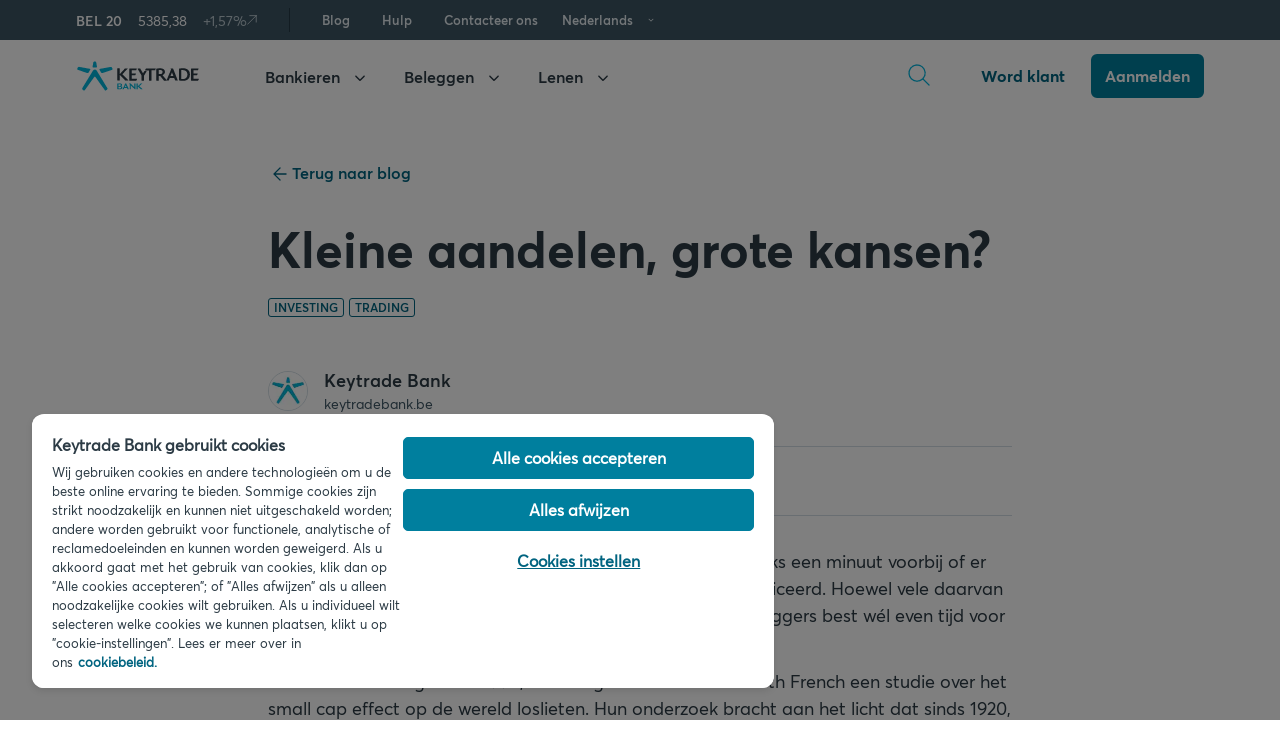

--- FILE ---
content_type: text/html
request_url: https://www.keytradebank.be/nl/onze-blog/hoe-beleggen-in-small-caps-en-kleine-bedrijven
body_size: 103904
content:
<!DOCTYPE html><html lang="nl"><head><meta charSet="utf-8"/><meta http-equiv="x-ua-compatible" content="ie=edge"/><meta name="viewport" content="width=device-width, initial-scale=1, shrink-to-fit=no"/><head><script type="text/javascript" src="https://static.keytradebank.be/marketing/cms/public/622052/scripts/onetrust/consent/d7048eb8-2b2e-4ca8-9931-7d1c2eb848b8/OtAutoBlock.js" integrity="sha384-EpvxLr7v91iBUTEh1ZJQs+PPY6VRBeRz+jabELS36rmQKUtKzNhR1SI/5kaOFnc7" crossorigin="anonymous"></script><script src="https://static.keytradebank.be/marketing/cms/public/622052/scripts/onetrust/scripttemplates/otSDKStub.js" integrity="sha384-u+jReGGZKTFvE8MxH77Q4a+c5ne5oDALpRRng5aFdtdfb+Gx6FONdBzwRiq/ulwX" crossorigin="anonymous" type="text/javascript" charSet="UTF-8" data-domain-script="d7048eb8-2b2e-4ca8-9931-7d1c2eb848b8" data-document-language="true"></script><script type="text/javascript">function OptanonWrapper() {}</script><meta name="generator" content="6b8c0d20"/><meta data-react-helmet="true" content="strict-origin" name="referrer"/><meta data-react-helmet="true" property="og:type" content="website"/><meta data-react-helmet="true" property="og:url" content="https://www.keytradebank.be/*/"/><meta data-react-helmet="true" property="og:site_name" content="Keytrade Bank"/><meta data-react-helmet="true" name="description" content="Loont het de moeite om op de kleintjes te letten? Zeker, en vooral als u gaat beleggen. Ontdek de voordelen en nadelen van beleggen in kleine bedrijven en smallcaps. "/><meta data-react-helmet="true" property="og:title" content="Hoe beleggen in smallcaps en kleine bedrijven?"/><meta data-react-helmet="true" property="og:image" content="https://images.ctfassets.net/pniyec9izm4q/76wsiKmvAmFm2lpGmGtRQQ/5546c07710115a34e122849ce18f3c15/blog-loupe.jpg"/><meta data-react-helmet="true" property="og:image:width" content="360"/><meta data-react-helmet="true" property="og:image:height" content="240"/><meta name="theme-color" content="#03B3D9"/><style data-styled="" data-styled-version="5.3.0">.igACNy{font-family:"Averta SemiBold",sans-serif;font-size:1.8rem;line-height:1.5;color:#2c3b45;margin:0;}/*!sc*/
.gpAtGu{font-family:"Averta",sans-serif;font-size:1.8rem;line-height:1.5;color:#2c3b45;margin:1.2rem 0;}/*!sc*/
.crQRlT{font-family:"Averta",sans-serif;line-height:1.5;color:#2c3b45;margin:1.2rem 0;}/*!sc*/
data-styled.g1[id="Paragraph__StyledParagraph-sc-1td7sgc-0"]{content:"igACNy,gpAtGu,crQRlT,"}/*!sc*/
.jYgGpH{-webkit-scroll-margin-top:7.2rem;-moz-scroll-margin-top:7.2rem;-ms-scroll-margin-top:7.2rem;scroll-margin-top:7.2rem;padding:4.8rem 0;background-color:#CEDAE1;background:#CEDAE1 !important;}/*!sc*/
@media only screen and (min-width:768px){.jYgGpH{padding:4.8rem 0;}}/*!sc*/
.jYgGpH + section[data-color='#CEDAE1']{margin-top:calc(-4.8rem * 2 + 4.8rem);}/*!sc*/
.jYgGpH + section[data-color='#CEDAE1'][data-padding='xsmall']{margin-top:calc(-3.2rem - 4.8rem + 3.2rem);}/*!sc*/
@media only screen and (min-width:768px){.jYgGpH + section[data-color='#CEDAE1']{margin-top:calc(-7.2rem - 11.2rem + 5.6rem);}.jYgGpH + section[data-color='#CEDAE1'][data-padding='small']{margin-top:calc(-7.2rem * 2 + 4.8rem);}.jYgGpH + section[data-color='#CEDAE1'][data-padding='xsmall']{margin-top:calc(-7.2rem - 4.8rem + 4.8rem);}.jYgGpH + section[data-color='#CEDAE1'][data-padding='none']{margin-top:calc(-7.2rem + 4.8rem);}.jYgGpH + section[data-color='#CEDAE1'][data-padding='bottomOnly']{margin-top:calc(-7.2rem + 4.8rem);}}/*!sc*/
data-styled.g8[id="sc-147swqf-0"]{content:"jYgGpH,"}/*!sc*/
.jUiamH{max-width:1160px;width:100%;padding:0 1.6rem;margin:0 auto;}/*!sc*/
.hzupCH{max-width:776px;width:100%;padding:0 1.6rem;margin:0 auto;}/*!sc*/
data-styled.g9[id="sc-1x9jjhe-0"]{content:"jUiamH,hzupCH,"}/*!sc*/
.gOcnfs{position:relative;max-width:100%;padding:0;line-height:inherit;display:inline;font-family:"Averta",sans-serif;font-size:inherit;color:#006480;-webkit-text-decoration:underline;text-decoration:underline;-webkit-transition:color 0.2s ease-in-out,border 0.2s ease-in-out,background-color 0.2s ease-in-out;transition:color 0.2s ease-in-out,border 0.2s ease-in-out,background-color 0.2s ease-in-out;word-break:break-word;}/*!sc*/
.gOcnfs > *{max-width:100%;}/*!sc*/
.gOcnfs:hover{color:#004B60;}/*!sc*/
.gOcnfs:active{color:#006480;}/*!sc*/
.gOcnfs > *{-webkit-flex:0 0 auto;-ms-flex:0 0 auto;flex:0 0 auto;}/*!sc*/
.gOcnfs svg{width:!important;height:!important;vertical-align:text-top;}/*!sc*/
.gOcnfs path,.gOcnfs rect{-webkit-transition:fill 0.2s ease-in-out;transition:fill 0.2s ease-in-out;fill:#006480;}/*!sc*/
.gOcnfs:hover path,.gOcnfs:hover rect{fill:#004B60;}/*!sc*/
.dDNcxA{position:relative;max-width:100%;padding:0;line-height:2rem;display:inline;font-family:"Averta SemiBold",sans-serif;font-size:1.6rem;color:#006480;-webkit-text-decoration:none;text-decoration:none;-webkit-transition:color 0.2s ease-in-out,border 0.2s ease-in-out,background-color 0.2s ease-in-out;transition:color 0.2s ease-in-out,border 0.2s ease-in-out,background-color 0.2s ease-in-out;word-break:break-word;}/*!sc*/
.dDNcxA > *{max-width:100%;}/*!sc*/
.dDNcxA:hover{color:#004B60;}/*!sc*/
.dDNcxA:active{color:#006480;}/*!sc*/
.dDNcxA > *{-webkit-flex:0 0 auto;-ms-flex:0 0 auto;flex:0 0 auto;}/*!sc*/
.dDNcxA svg{width:2.4rem !important;height:2.4rem !important;vertical-align:text-top;}/*!sc*/
.dDNcxA path,.dDNcxA rect{-webkit-transition:fill 0.2s ease-in-out;transition:fill 0.2s ease-in-out;fill:#006480;}/*!sc*/
.dDNcxA:hover path,.dDNcxA:hover rect{fill:#004B60;}/*!sc*/
data-styled.g10[id="Link__StyledLink-sc-8rbjru-0"]{content:"gOcnfs,dDNcxA,"}/*!sc*/
.cHnsuA{display:-webkit-inline-box;display:-webkit-inline-flex;display:-ms-inline-flexbox;display:inline-flex;-webkit-align-items:center;-webkit-box-align:center;-ms-flex-align:center;align-items:center;}/*!sc*/
.cHnsuA > *{-webkit-flex:0 0 auto;-ms-flex:0 0 auto;flex:0 0 auto;}/*!sc*/
.cHnsuA svg{width:2.4rem !important;height:2.4rem !important;vertical-align:text-top;}/*!sc*/
.cHnsuA path,.cHnsuA rect{-webkit-transition:fill 0.2s ease-in-out;transition:fill 0.2s ease-in-out;fill:#006480;}/*!sc*/
.cHnsuA:hover path,.cHnsuA:hover rect{fill:#004B60;}/*!sc*/
.cHnsuA a{position:relative;max-width:100%;padding:0;line-height:2rem;display:inline;font-family:"Averta SemiBold",sans-serif;font-size:1.6rem;color:#006480;-webkit-text-decoration:none;text-decoration:none;-webkit-transition:color 0.2s ease-in-out,border 0.2s ease-in-out,background-color 0.2s ease-in-out;transition:color 0.2s ease-in-out,border 0.2s ease-in-out,background-color 0.2s ease-in-out;word-break:break-word;}/*!sc*/
.cHnsuA a > *{max-width:100%;}/*!sc*/
.cHnsuA a:hover{color:#004B60;}/*!sc*/
.cHnsuA a:active{color:#006480;}/*!sc*/
.cHnsuA a > *{-webkit-flex:0 0 auto;-ms-flex:0 0 auto;flex:0 0 auto;}/*!sc*/
.cHnsuA a svg{width:2.4rem !important;height:2.4rem !important;vertical-align:text-top;}/*!sc*/
.cHnsuA a path,.cHnsuA a rect{-webkit-transition:fill 0.2s ease-in-out;transition:fill 0.2s ease-in-out;fill:#006480;}/*!sc*/
.cHnsuA a:hover path,.cHnsuA a:hover rect{fill:#004B60;}/*!sc*/
.cHnsuA a button{position:relative;max-width:100%;padding:0;line-height:2rem;display:inline;font-family:"Averta SemiBold",sans-serif;font-size:1.6rem;color:#006480;-webkit-text-decoration:none;text-decoration:none;-webkit-transition:color 0.2s ease-in-out,border 0.2s ease-in-out,background-color 0.2s ease-in-out;transition:color 0.2s ease-in-out,border 0.2s ease-in-out,background-color 0.2s ease-in-out;word-break:break-word;}/*!sc*/
.cHnsuA a button > *{max-width:100%;}/*!sc*/
.cHnsuA a button:hover{color:#004B60;}/*!sc*/
.cHnsuA a button:active{color:#006480;}/*!sc*/
.cHnsuA a button > *{-webkit-flex:0 0 auto;-ms-flex:0 0 auto;flex:0 0 auto;}/*!sc*/
.cHnsuA a button svg{width:2.4rem !important;height:2.4rem !important;vertical-align:text-top;}/*!sc*/
.cHnsuA a button path,.cHnsuA a button rect{-webkit-transition:fill 0.2s ease-in-out;transition:fill 0.2s ease-in-out;fill:#006480;}/*!sc*/
.cHnsuA a button:hover path,.cHnsuA a button:hover rect{fill:#004B60;}/*!sc*/
data-styled.g12[id="Link__RenderWrapper-sc-8rbjru-2"]{content:"cHnsuA,"}/*!sc*/
.fDSsJq{font-family:inherit;font-size:inherit;color:#2c3b45;}/*!sc*/
data-styled.g14[id="Span__StyledSpan-sc-4gov5k-0"]{content:"fDSsJq,"}/*!sc*/
.fBduCy{-webkit-scroll-margin-top:9rem;-moz-scroll-margin-top:9rem;-ms-scroll-margin-top:9rem;scroll-margin-top:9rem;}/*!sc*/
data-styled.g18[id="sc-1lqnnva-0"]{content:"fBduCy,"}/*!sc*/
.jLFckE{border:0;-webkit-clip:rect(.1rem,.1rem,.1rem,.1rem);clip:rect(.1rem,.1rem,.1rem,.1rem);height:.1rem;margin:-.1rem;overflow:hidden;padding:0;position:absolute;width:.1rem;white-space:nowrap;}/*!sc*/
data-styled.g19[id="VisuallyHidden-sc-8hyzbb-0"]{content:"jLFckE,"}/*!sc*/
.cAfmIV{position:relative;width:auto;padding:.4rem 1rem .5rem;display:-webkit-inline-box;display:-webkit-inline-flex;display:-ms-inline-flexbox;display:inline-flex;-webkit-box-pack:center;-webkit-justify-content:center;-ms-flex-pack:center;justify-content:center;-webkit-align-items:center;-webkit-box-align:center;-ms-flex-align:center;align-items:center;border-top-left-radius:.3rem;border-top-right-radius:.3rem;border-bottom-right-radius:.3rem;border-bottom-left-radius:.3rem;font-family:"Averta Bold",sans-serif;font-size:1.4rem;line-height:1.5;color:#ffffff;background-color:#007f9e;border:2px solid #007f9e;cursor:pointer;-webkit-text-decoration:none;text-decoration:none;-webkit-transition:all 0.2s ease-in-out;transition:all 0.2s ease-in-out;}/*!sc*/
.cAfmIV:hover{color:#ffffff;background-color:#006480;border:2px solid #006480;}/*!sc*/
.cAfmIV:hover path,.cAfmIV:hover rect{fill:#ffffff;}/*!sc*/
.cAfmIV:active{color:#ffffff;background-color:#004B60;border:2px solid #004B60;-webkit-transition:all 0s;transition:all 0s;}/*!sc*/
.cAfmIV:active path,.cAfmIV:active rect{fill:#ffffff;}/*!sc*/
.cAfmIV svg{height:2.1rem;width:2.1rem !important;}/*!sc*/
.cAfmIV path,.cAfmIV rect{fill:#ffffff;-webkit-transition:all 0.2s ease-in-out;transition:all 0.2s ease-in-out;}/*!sc*/
data-styled.g32[id="Button__StyledButton-sc-177g7bu-3"]{content:"cAfmIV,"}/*!sc*/
.eRgNXU{position:relative;width:auto;padding:.8rem 1.2rem;display:-webkit-inline-box;display:-webkit-inline-flex;display:-ms-inline-flexbox;display:inline-flex;-webkit-box-pack:center;-webkit-justify-content:center;-ms-flex-pack:center;justify-content:center;-webkit-align-items:center;-webkit-box-align:center;-ms-flex-align:center;align-items:center;border-top-left-radius:.5rem;border-top-right-radius:.5rem;border-bottom-right-radius:.5rem;border-bottom-left-radius:.5rem;font-family:"Averta Bold",sans-serif;font-size:1.6rem;line-height:1.5;color:#ffffff;background-color:#007f9e;border:2px solid #007f9e;cursor:pointer;-webkit-text-decoration:none;text-decoration:none;-webkit-transition:all 0.2s ease-in-out;transition:all 0.2s ease-in-out;}/*!sc*/
.eRgNXU:hover{color:#ffffff;background-color:#006480;border:2px solid #006480;}/*!sc*/
.eRgNXU:hover path,.eRgNXU:hover rect{fill:#ffffff;}/*!sc*/
.eRgNXU:active{color:#ffffff;background-color:#004B60;border:2px solid #004B60;-webkit-transition:all 0s;transition:all 0s;}/*!sc*/
.eRgNXU:active path,.eRgNXU:active rect{fill:#ffffff;}/*!sc*/
.eRgNXU svg{height:2.4rem !important;width:2.4rem !important;}/*!sc*/
.eRgNXU path,.eRgNXU rect{fill:#ffffff;-webkit-transition:all 0.2s ease-in-out;transition:all 0.2s ease-in-out;}/*!sc*/
data-styled.g33[id="Button__StyledLink-sc-177g7bu-4"]{content:"eRgNXU,"}/*!sc*/
.fCvVfs{max-width:100%;}/*!sc*/
data-styled.g36[id="sc-1c4b1cb-1"]{content:"fCvVfs,"}/*!sc*/
.ceCieh{background-color:#ffffff;border-color:#ffffff;color:#006480;}/*!sc*/
.ceCieh:hover{background-color:#ffffff;border-color:#ffffff;color:#004B60;}/*!sc*/
data-styled.g38[id="sc-1botb7x-1"]{content:"ceCieh,"}/*!sc*/
.GHunN{-webkit-text-decoration:none;text-decoration:none;}/*!sc*/
data-styled.g42[id="sc-hcw6qc-0"]{content:"GHunN,"}/*!sc*/
.bwbJKk{position:relative;display:block;}/*!sc*/
data-styled.g43[id="sc-hcw6qc-1"]{content:"bwbJKk,"}/*!sc*/
.eTINqz{position:absolute;top:0.8rem;left:0.8rem;color:#ffffff;font-size:1.8rem;font-weight:bold;background-color:#00b3db;border-radius:0.6rem;-webkit-text-decoration:none;text-decoration:none;box-shadow:0 0 2px 2px rgba(0,0,0,0.6);width:1px;height:1px;margin:-1px;overflow:hidden;-webkit-clip:rect(0,0,0,0);clip:rect(0,0,0,0);border:0;z-index:-1;}/*!sc*/
.eTINqz:focus,.eTINqz:focus-visible{-webkit-clip:auto !important;clip:auto !important;-webkit-clip-path:none;-webkit-clip-path:none;clip-path:none;height:auto;width:auto;padding:0.8rem 1.4rem;margin:0;z-index:100000;}/*!sc*/
data-styled.g59[id="sc-159cl1y-0"]{content:"eTINqz,"}/*!sc*/
.jjNBGc,.jjNBGc svg{height:100%;width:auto;max-width:100%;}/*!sc*/
data-styled.g60[id="Logo__LogoWrapper-xxgkhf-0"]{content:"jjNBGc,"}/*!sc*/
.LiiWa{padding:4.8rem 0;background-color:#3c5463;}/*!sc*/
@media only screen and (min-width:768px){.LiiWa{padding:7.2rem 0;}}/*!sc*/
data-styled.g61[id="sc-lce11y-0"]{content:"LiiWa,"}/*!sc*/
.hzaJmH{display:-webkit-box;display:-webkit-flex;display:-ms-flexbox;display:flex;-webkit-flex-wrap:wrap;-ms-flex-wrap:wrap;flex-wrap:wrap;gap:4.8rem;margin-bottom:5rem;}/*!sc*/
@media only screen and (min-width:992px){.hzaJmH{-webkit-flex-wrap:nowrap;-ms-flex-wrap:nowrap;flex-wrap:nowrap;}}/*!sc*/
@media only screen and (min-width:992px){.hzaJmH > *{width:50%;}}/*!sc*/
data-styled.g62[id="sc-lce11y-1"]{content:"hzaJmH,"}/*!sc*/
.jIoKIA{display:none;}/*!sc*/
@media only screen and (min-width:768px){.jIoKIA{display:-webkit-box;display:-webkit-flex;display:-ms-flexbox;display:flex;-webkit-flex-direction:column;-ms-flex-direction:column;flex-direction:column;-webkit-align-items:flex-start;-webkit-box-align:flex-start;-ms-flex-align:flex-start;align-items:flex-start;gap:4rem;}}/*!sc*/
data-styled.g63[id="sc-lce11y-2"]{content:"jIoKIA,"}/*!sc*/
.ebrSvd{display:-webkit-box;display:-webkit-flex;display:-ms-flexbox;display:flex;-webkit-align-items:center;-webkit-box-align:center;-ms-flex-align:center;align-items:center;margin-bottom:0.4rem;font-size:2.4rem;line-height:1.5;font-family:"Averta Bold",sans-serif;color:#ffffff;}/*!sc*/
data-styled.g64[id="sc-lce11y-3"]{content:"ebrSvd,"}/*!sc*/
.fiVECI{font-size:1.8rem;line-height:1.5;font-family:"Averta SemiBold",sans-serif;color:#E4EBEF;}/*!sc*/
data-styled.g65[id="sc-lce11y-4"]{content:"fiVECI,"}/*!sc*/
.hQQXfX{display:-webkit-box;display:-webkit-flex;display:-ms-flexbox;display:flex;-webkit-flex-direction:column;-ms-flex-direction:column;flex-direction:column;gap:2.4rem;}/*!sc*/
@media only screen and (min-width:768px){.hQQXfX{-webkit-flex-direction:row;-ms-flex-direction:row;flex-direction:row;}}/*!sc*/
data-styled.g66[id="sc-lce11y-5"]{content:"hQQXfX,"}/*!sc*/
.kaeYBQ{min-width:150px;}/*!sc*/
data-styled.g67[id="sc-lce11y-6"]{content:"kaeYBQ,"}/*!sc*/
.ebivkB{display:-webkit-box;display:-webkit-flex;display:-ms-flexbox;display:flex;-webkit-flex-direction:column;-ms-flex-direction:column;flex-direction:column;gap:1rem;}/*!sc*/
.ebivkB a{color:#E4EBEF;-webkit-text-decoration:none;text-decoration:none;font-size:1.6rem;line-height:1.5;font-family:"Averta SemiBold",sans-serif;}/*!sc*/
.ebivkB a:hover,.ebivkB a:focus{color:#ffffff;}/*!sc*/
data-styled.g68[id="sc-lce11y-7"]{content:"ebivkB,"}/*!sc*/
.cVRSWi{display:-webkit-box;display:-webkit-flex;display:-ms-flexbox;display:flex;-webkit-flex-direction:column;-ms-flex-direction:column;flex-direction:column;-webkit-flex-wrap:wrap;-ms-flex-wrap:wrap;flex-wrap:wrap;gap:2.4rem;padding:2.4rem 3.2rem;background-color:#ffffff;border-radius:12px;box-shadow:0px 0px 5px 0px rgba(0,0,0,0.08),0px 8px 16px 0px rgba(0,0,0,0.14);}/*!sc*/
@media only screen and (min-width:768px){.cVRSWi{-webkit-flex-direction:row;-ms-flex-direction:row;flex-direction:row;gap:3.2rem;}}/*!sc*/
data-styled.g69[id="sc-lce11y-8"]{content:"cVRSWi,"}/*!sc*/
.jJKtmP:not(:last-child){padding-bottom:2.4rem;border-bottom:1px solid #E4EBEF;}/*!sc*/
@media only screen and (min-width:768px){.jJKtmP:not(:last-child){width:calc(100% / 3);padding-bottom:0;border-bottom:none;border-right:1px solid #E4EBEF;}}/*!sc*/
data-styled.g70[id="sc-lce11y-9"]{content:"jJKtmP,"}/*!sc*/
.eYTDIz{padding:4.8rem 0;background-color:#2c3b45;}/*!sc*/
data-styled.g71[id="sc-lce11y-10"]{content:"eYTDIz,"}/*!sc*/
.fTsIDS{display:-webkit-box;display:-webkit-flex;display:-ms-flexbox;display:flex;-webkit-flex-direction:column;-ms-flex-direction:column;flex-direction:column;-webkit-box-pack:justify;-webkit-justify-content:space-between;-ms-flex-pack:justify;justify-content:space-between;gap:4rem;}/*!sc*/
@media only screen and (min-width:992px){.fTsIDS{-webkit-flex-direction:row;-ms-flex-direction:row;flex-direction:row;}}/*!sc*/
data-styled.g72[id="sc-lce11y-11"]{content:"fTsIDS,"}/*!sc*/
.daUspN{display:-webkit-box;display:-webkit-flex;display:-ms-flexbox;display:flex;-webkit-align-items:center;-webkit-box-align:center;-ms-flex-align:center;align-items:center;gap:4rem;}/*!sc*/
@media only screen and (min-width:768px){.daUspN{-webkit-order:2;-ms-flex-order:2;order:2;-webkit-box-pack:justify;-webkit-justify-content:space-between;-ms-flex-pack:justify;justify-content:space-between;}}/*!sc*/
@media only screen and (min-width:992px){.daUspN{-webkit-order:1;-ms-flex-order:1;order:1;}}/*!sc*/
data-styled.g73[id="sc-lce11y-12"]{content:"daUspN,"}/*!sc*/
.dVtxlg{display:none;height:3.4rem;}/*!sc*/
@media only screen and (min-width:768px){.dVtxlg{display:block;}}/*!sc*/
data-styled.g74[id="sc-lce11y-13"]{content:"dVtxlg,"}/*!sc*/
.bLrVA-D{font-size:1.2rem;color:#a7bdcc;}/*!sc*/
@media only screen and (min-width:992px){.bLrVA-D{max-width:340px;}}/*!sc*/
data-styled.g75[id="sc-lce11y-14"]{content:"bLrVA-D,"}/*!sc*/
.cFRavW{display:-webkit-box;display:-webkit-flex;display:-ms-flexbox;display:flex;-webkit-flex-direction:column;-ms-flex-direction:column;flex-direction:column;-webkit-flex-wrap:wrap;-ms-flex-wrap:wrap;flex-wrap:wrap;gap:2.6rem;}/*!sc*/
@media only screen and (min-width:768px){.cFRavW{-webkit-order:1;-ms-flex-order:1;order:1;-webkit-flex-direction:row;-ms-flex-direction:row;flex-direction:row;-webkit-flex-wrap:nowrap;-ms-flex-wrap:nowrap;flex-wrap:nowrap;-webkit-box-pack:justify;-webkit-justify-content:space-between;-ms-flex-pack:justify;justify-content:space-between;}}/*!sc*/
@media only screen and (min-width:992px){.cFRavW{-webkit-order:2;-ms-flex-order:2;order:2;-webkit-box-pack:center;-webkit-justify-content:center;-ms-flex-pack:center;justify-content:center;}}/*!sc*/
data-styled.g76[id="sc-lce11y-15"]{content:"cFRavW,"}/*!sc*/
.dzmNCf{display:-webkit-box;display:-webkit-flex;display:-ms-flexbox;display:flex;-webkit-flex-direction:column;-ms-flex-direction:column;flex-direction:column;gap:2.6rem;}/*!sc*/
@media only screen and (min-width:768px){.dzmNCf{-webkit-flex-direction:row;-ms-flex-direction:row;flex-direction:row;-webkit-align-items:center;-webkit-box-align:center;-ms-flex-align:center;align-items:center;}}/*!sc*/
.dzmNCf a{color:#a7bdcc;font-size:1.6rem;-webkit-text-decoration:none;text-decoration:none;font-family:"Averta SemiBold",sans-serif;}/*!sc*/
.dzmNCf a:focus,.dzmNCf a:hover{color:#E4EBEF;}/*!sc*/
data-styled.g77[id="sc-lce11y-16"]{content:"dzmNCf,"}/*!sc*/
.HRPdk{display:-webkit-box;display:-webkit-flex;display:-ms-flexbox;display:flex;gap:1.6rem;-webkit-align-items:center;-webkit-box-align:center;-ms-flex-align:center;align-items:center;}/*!sc*/
data-styled.g78[id="sc-lce11y-17"]{content:"HRPdk,"}/*!sc*/
.YlwCS{display:-webkit-box;display:-webkit-flex;display:-ms-flexbox;display:flex;width:100%;padding:10px 0;}/*!sc*/
@media only screen and (min-width:992px){.YlwCS{width:auto;}}/*!sc*/
data-styled.g79[id="sc-7lofgz-0"]{content:"YlwCS,"}/*!sc*/
.hYoRVb{width:100%;}/*!sc*/
data-styled.g80[id="sc-7lofgz-1"]{content:"hYoRVb,"}/*!sc*/
.JtXUu{position:relative;width:100%;padding-left:60px;-webkit-text-decoration:none;text-decoration:none;display:-webkit-box;display:-webkit-flex;display:-ms-flexbox;display:flex;-webkit-align-items:center;-webkit-box-align:center;-ms-flex-align:center;align-items:center;}/*!sc*/
@media only screen and (min-width:992px){.JtXUu{display:-webkit-box;display:-webkit-flex;display:-ms-flexbox;display:flex;-webkit-box-pack:center;-webkit-justify-content:center;-ms-flex-pack:center;justify-content:center;-webkit-align-items:center;-webkit-box-align:center;-ms-flex-align:center;align-items:center;height:40px;margin-top:0;padding:12px 8px;}}/*!sc*/
@media only screen and (min-width:992px){.JtXUu:hover,.JtXUu:focus{background-color:#2c3b45;}}/*!sc*/
data-styled.g81[id="sc-7lofgz-2"]{content:"JtXUu,"}/*!sc*/
.hkvHZD{position:relative;font-size:1.6rem;font-family:"Averta SemiBold",sans-serif;color:#2c3b45;}/*!sc*/
@media only screen and (min-width:992px){.hkvHZD{display:inline-block;padding-right:13px;font-size:1.3rem;color:#E4EBEF;cursor:pointer;}}/*!sc*/
.hkvHZD:before{position:absolute;top:0;left:0;}/*!sc*/
data-styled.g82[id="sc-7lofgz-3"]{content:"hkvHZD,"}/*!sc*/
.bDWHlO{position:absolute;left:30px;top:2px;margin-left:-10px;}/*!sc*/
@media only screen and (min-width:992px){.bDWHlO{display:none;}}/*!sc*/
data-styled.g87[id="sc-7lofgz-8"]{content:"bDWHlO,"}/*!sc*/
.eySafu{-webkit-transition:-webkit-transform 0.2s ease;-webkit-transition:transform 0.2s ease;transition:transform 0.2s ease;-webkit-transform:scaleY(1);-ms-transform:scaleY(1);transform:scaleY(1);}/*!sc*/
data-styled.g88[id="sc-7lofgz-9"]{content:"eySafu,"}/*!sc*/
.jXoKnP{display:-webkit-box;display:-webkit-flex;display:-ms-flexbox;display:flex;justif-content:center;-webkit-align-items:center;-webkit-box-align:center;-ms-flex-align:center;align-items:center;padding:1.2rem 0;font-size:1.6rem;font-family:"Averta SemiBold",sans-serif;color:#2c3b45;-webkit-text-decoration:none;text-decoration:none;cursor:pointer;}/*!sc*/
@media only screen and (min-width:992px){.jXoKnP{font-size:1.3rem;color:#E4EBEF;padding:0 16px;height:100%;}}/*!sc*/
@media only screen and (min-width:992px){.jXoKnP:hover{background-color:#2c3b45;}}/*!sc*/
data-styled.g89[id="sc-fgw7yw-0"]{content:"jXoKnP,"}/*!sc*/
.jJVZSq{display:-webkit-inline-box;display:-webkit-inline-flex;display:-ms-inline-flexbox;display:inline-flex;-webkit-box-pack:center;-webkit-justify-content:center;-ms-flex-pack:center;justify-content:center;margin-bottom:16px;border-radius:6px;background-color:#007f9e;color:#ffffff;padding:0.8rem 1.2rem;font-size:1.8rem;line-height:24px;font-family:"Averta Bold",sans-serif;height:44px;width:100%;cursor:pointer;-webkit-text-decoration:none;text-decoration:none;border:1px solid #ffffff;-webkit-transition:all 0.2s ease-in-out;transition:all 0.2s ease-in-out;}/*!sc*/
@media only screen and (min-width:992px){.jJVZSq{border:2px solid #007f9e;margin-left:12px;font-size:1.6rem;line-height:1.5;width:auto;margin-bottom:0;}}/*!sc*/
.jJVZSq:hover{background-color:#006480;border-color:#006480;}/*!sc*/
@media only screen and (min-width:992px){.jJVZSq{border:2px solid #007f9e;}}/*!sc*/
data-styled.g90[id="sc-ooe5js-0"]{content:"jJVZSq,"}/*!sc*/
.bRnott{margin:0;list-style-position:outside;font-family:"Averta",sans-serif;list-style-type:none;padding:0 0 0 1.6rem;counter-reset:listcounter;}/*!sc*/
.bRnott,.bRnott > li,.bRnott > li > p{font-size:1.8rem;line-height:1.5;}/*!sc*/
data-styled.g91[id="Liststyled__ListWrapper-sc-16yk5yv-0"]{content:"bRnott,"}/*!sc*/
.bMRavq{position:relative;counter-increment:listcounter;display:list-item;-webkit-flex-direction:row;-ms-flex-direction:row;flex-direction:row;}/*!sc*/
.bMRavq li:first-of-type{margin-top:10px;}/*!sc*/
.bMRavq::before{font-size:1em;position:absolute;left:-1.3rem;top:0;color:#2c3b45;display:block;width:10px;height:10px;}/*!sc*/
.bMRavq::before{content:'•';}/*!sc*/
.Liststyled__ListItemWrapper-sc-16yk5yv-1 + .Liststyled__ListItemWrapper-sc-16yk5yv-1{margin-top:1.2rem;}/*!sc*/
data-styled.g92[id="Liststyled__ListItemWrapper-sc-16yk5yv-1"]{content:"bMRavq,"}/*!sc*/
.hcvzhV{margin:0 .5rem 0 0;display:-webkit-inline-box;display:-webkit-inline-flex;display:-ms-inline-flexbox;display:inline-flex;text-transform:uppercase;font-family:"Averta SemiBold",sans-serif;font-size:1.2rem;line-height:1.7rem;padding:0 0.5rem;border-radius:0.3rem;border-width:0.1rem;border-style:solid;color:#006480;background-color:transparent;border-color:#006480;-webkit-text-decoration:none;text-decoration:none;cursor:pointer;-webkit-transition:all 0.2s ease-in-out;transition:all 0.2s ease-in-out;}/*!sc*/
.hcvzhV:hover{color:#004B60;border-color:#004B60;}/*!sc*/
.hcvzhV:active{color:#ffffff;background-color:#004B60;border-color:#004B60;-webkit-transition:all 0s;transition:all 0s;}/*!sc*/
.hcvzhV:focus{outline:none;}/*!sc*/
.hcvzhV.focus-visible:focus,.hcvzhV:focus-visible{border:2px solid black;}/*!sc*/
data-styled.g100[id="Badge__BadgeAsButton-sc-1eh1dcx-1"]{content:"hcvzhV,"}/*!sc*/
.bbeZYC{margin-bottom:0;}/*!sc*/
.bbeZYC hr{border:0;border-top:1px solid #CEDAE1;margin:3.2rem 0;}/*!sc*/
@media only screen and (min-width:768px){.bbeZYC hr{margin:4.8rem 0;}}/*!sc*/
.bbeZYC > *:last-child{margin-bottom:0;}/*!sc*/
.bbeZYC > *:first-child{margin-top:0;}/*!sc*/
.bbeZYC i{font-family:"Averta Italic",sans-serif;}/*!sc*/
.bbeZYC p,.bbeZYC span,.bbeZYC li,.bbeZYC i,.bbeZYC strong,.bbeZYC h1,.bbeZYC h2,.bbeZYC h3,.bbeZYC h4,.bbeZYC h5,.bbeZYC h6,.bbeZYC em,.bbeZYC blockquote{white-space:pre-line;}/*!sc*/
data-styled.g160[id="sc-1sk1q6d-0"]{content:"bbeZYC,"}/*!sc*/
.iJuvwB{position:relative;z-index:100;display:-webkit-box;display:-webkit-flex;display:-ms-flexbox;display:flex;-webkit-align-items:center;-webkit-box-align:center;-ms-flex-align:center;align-items:center;-webkit-box-pack:center;-webkit-justify-content:center;-ms-flex-pack:center;justify-content:center;outline:none;height:3.6rem;width:3.6rem;pointer-events:all;background:transparent;-webkit-transition:all 0.2s ease-out;transition:all 0.2s ease-out;cursor:pointer;margin-right:-0.2rem;border:none;}/*!sc*/
.iJuvwB:before{content:'';width:20px;height:2px;position:absolute;background-color:#2c3b45;-webkit-transition:all 0.2s ease-out;transition:all 0.2s ease-out;will-change:transform;-webkit-transform:translateY(-6px);-ms-transform:translateY(-6px);transform:translateY(-6px);}/*!sc*/
.iJuvwB:after{content:'';width:20px;height:2px;position:absolute;background-color:#2c3b45;-webkit-transition:all 0.2s ease-out;transition:all 0.2s ease-out;will-change:transform;-webkit-transform:transform:translateY(0.6rem);-ms-transform:transform:translateY(0.6rem);transform:transform:translateY(0.6rem);}/*!sc*/
@media only screen and (min-width:992px){.iJuvwB{display:none;}}/*!sc*/
data-styled.g231[id="sc-1j9jqg5-0"]{content:"iJuvwB,"}/*!sc*/
.hgIZAr{background-color:transparent;border-color:transparent;cursor:pointer;}/*!sc*/
@media only screen and (min-width:992px){.hgIZAr{display:-webkit-box;display:-webkit-flex;display:-ms-flexbox;display:flex;-webkit-box-pack:center;-webkit-justify-content:center;-ms-flex-pack:center;justify-content:center;-webkit-align-items:center;-webkit-box-align:center;-ms-flex-align:center;align-items:center;position:relative;height:74px;font-size:1.6rem;padding:0 30px;color:#2c3b45;-webkit-text-decoration:none;text-decoration:none;font-family:"Averta SemiBold",sans-serif;}}/*!sc*/
data-styled.g238[id="sc-rn3fib-0"]{content:"hgIZAr,"}/*!sc*/
@media only screen and (min-width:992px){.ihGHoV{position:absolute;right:0;top:50%;margin-top:-0.8rem;}}/*!sc*/
data-styled.g244[id="sc-rn3fib-6"]{content:"ihGHoV,"}/*!sc*/
.HQmcz{position:fixed;display:block;top:0;margin-top:0;padding-left:0;z-index:200;width:100%;left:0;pointer-events:none;}/*!sc*/
@media only screen and (min-width:992px){.HQmcz{pointer-events:all;-webkit-transition:all 0.2s ease;transition:all 0.2s ease;-webkit-transform:translateY(0px);-ms-transform:translateY(0px);transform:translateY(0px);}}/*!sc*/
data-styled.g251[id="sc-9eykxe-1"]{content:"HQmcz,"}/*!sc*/
.deNZDF{display:none;}/*!sc*/
@media only screen and (min-width:992px){.deNZDF{display:block;position:relative;z-index:200;display:block;height:40px;width:100%;}}/*!sc*/
@media only screen and (min-width:992px){.deNZDF{background-color:#3c5463;}}/*!sc*/
data-styled.g252[id="sc-9eykxe-2"]{content:"deNZDF,"}/*!sc*/
.gXEmKc{position:relative;z-index:10;-webkit-transition:all 0.5s ease;transition:all 0.5s ease;background-color:transparent;}/*!sc*/
@media only screen and (min-width:992px){.gXEmKc{position:relative;height:74px;background-color:transparent;}}/*!sc*/
data-styled.g253[id="sc-9eykxe-3"]{content:"gXEmKc,"}/*!sc*/
.fNFRDW{display:-webkit-box;display:-webkit-flex;display:-ms-flexbox;display:flex;-webkit-box-pack:end;-webkit-justify-content:end;-ms-flex-pack:end;justify-content:end;}/*!sc*/
data-styled.g254[id="sc-9eykxe-4"]{content:"fNFRDW,"}/*!sc*/
.kOSwLH{-webkit-align-self:center;-ms-flex-item-align:center;align-self:center;height:2.4rem;width:1px;background-color:#253844;margin:0 1.6rem 0 3.2rem;border:none;}/*!sc*/
data-styled.g255[id="sc-9eykxe-5"]{content:"kOSwLH,"}/*!sc*/
@media only screen and (min-width:992px){.emUeWg{display:-webkit-box;display:-webkit-flex;display:-ms-flexbox;display:flex;-webkit-box-pack:end;-webkit-justify-content:flex-end;-ms-flex-pack:end;justify-content:flex-end;-webkit-align-items:center;-webkit-box-align:center;-ms-flex-align:center;align-items:center;height:40px;position:relative;}}/*!sc*/
data-styled.g256[id="sc-9eykxe-6"]{content:"emUeWg,"}/*!sc*/
.gnNsNt{display:block;width:143px;height:34px;pointer-events:all;}/*!sc*/
@media only screen and (min-width:992px){.gnNsNt{margin-right:34px;}}/*!sc*/
data-styled.g257[id="sc-9eykxe-7"]{content:"gnNsNt,"}/*!sc*/
@media only screen and (min-width:992px){.kAvFlC{display:-webkit-box;display:-webkit-flex;display:-ms-flexbox;display:flex;-webkit-align-items:center;-webkit-box-align:center;-ms-flex-align:center;align-items:center;padding:0;}}/*!sc*/
data-styled.g258[id="sc-9eykxe-8"]{content:"kAvFlC,"}/*!sc*/
.emmAUr{background-color:transparent;border:none;padding:0;cursor:pointer;display:block;}/*!sc*/
data-styled.g259[id="sc-9eykxe-9"]{content:"emmAUr,"}/*!sc*/
.kBiWxL{margin-right:32px;}/*!sc*/
data-styled.g260[id="sc-9eykxe-10"]{content:"kBiWxL,"}/*!sc*/
.cItsyW{display:-webkit-box;display:-webkit-flex;display:-ms-flexbox;display:flex;-webkit-align-items:center;-webkit-box-align:center;-ms-flex-align:center;align-items:center;}/*!sc*/
data-styled.g261[id="sc-9eykxe-11"]{content:"cItsyW,"}/*!sc*/
.fdrjzV{display:none;}/*!sc*/
@media only screen and (min-width:992px){.fdrjzV{display:-webkit-box;display:-webkit-flex;display:-ms-flexbox;display:flex;-webkit-align-items:center;-webkit-box-align:center;-ms-flex-align:center;align-items:center;-webkit-box-pack:justify;-webkit-justify-content:space-between;-ms-flex-pack:justify;justify-content:space-between;width:100%;}}/*!sc*/
data-styled.g262[id="sc-9eykxe-12"]{content:"fdrjzV,"}/*!sc*/
.dSCmXS{display:-webkit-box;display:-webkit-flex;display:-ms-flexbox;display:flex;-webkit-align-items:center;-webkit-box-align:center;-ms-flex-align:center;align-items:center;-webkit-box-pack:justify;-webkit-justify-content:space-between;-ms-flex-pack:justify;justify-content:space-between;height:7.2rem;}/*!sc*/
data-styled.g263[id="sc-9eykxe-13"]{content:"dSCmXS,"}/*!sc*/
@media only screen and (min-width:992px){.cskEtz{position:relative;display:block;list-style-type:none;}}/*!sc*/
data-styled.g264[id="sc-9eykxe-14"]{content:"cskEtz,"}/*!sc*/
.fOQJTG{position:relative;display:-webkit-box;display:-webkit-flex;display:-ms-flexbox;display:flex;-webkit-align-items:center;-webkit-box-align:center;-ms-flex-align:center;align-items:center;}/*!sc*/
data-styled.g265[id="sc-9eykxe-15"]{content:"fOQJTG,"}/*!sc*/
.ijOAUF{position:relative;}/*!sc*/
data-styled.g266[id="sc-9eykxe-16"]{content:"ijOAUF,"}/*!sc*/
.kOnljP{margin:3.2rem 0 1.8rem;font-family:"Averta Bold",sans-serif;font-weight:normal;color:#2c3b45;line-height:5rem;font-size:4rem;}/*!sc*/
@media only screen and (min-width:768px){.kOnljP{line-height:6.2rem;font-size:5.0rem;}}/*!sc*/
data-styled.g276[id="TitleBase__TitleH1-sc-3q2qrq-0"]{content:"kOnljP,"}/*!sc*/
.jAIqqF{margin:3.2rem 0 1.2rem;font-family:"Averta Bold",sans-serif;font-weight:normal;color:#2c3b45;line-height:4rem;font-size:3.2rem;}/*!sc*/
@media only screen and (min-width:768px){.jAIqqF{line-height:5rem;font-size:4rem;}}/*!sc*/
.gWNhfF{margin:0 0 2.8rem;font-family:"Averta Bold",sans-serif;font-weight:normal;color:#2c3b45;line-height:4rem;font-size:3.2rem;}/*!sc*/
@media only screen and (min-width:768px){.gWNhfF{line-height:5rem;font-size:4rem;}}/*!sc*/
.ddEsSI{margin:0;font-family:"Averta Bold",sans-serif;font-weight:normal;color:#2c3b45;line-height:2.8rem;font-size:1.8rem;}/*!sc*/
@media only screen and (min-width:768px){.ddEsSI{line-height:2.8rem;font-size:2rem;}}/*!sc*/
data-styled.g277[id="TitleBase__TitleH2-sc-3q2qrq-1"]{content:"jAIqqF,gWNhfF,ddEsSI,"}/*!sc*/
.cLJybh{margin:3.2rem 0 1.2rem;font-family:"Averta Bold",sans-serif;font-weight:normal;color:#2c3b45;line-height:3.2rem;font-size:2.4rem;}/*!sc*/
@media only screen and (min-width:768px){.cLJybh{line-height:4rem;font-size:3.2rem;}}/*!sc*/
.CztAf{margin:0 0 1rem;font-family:"Averta Bold",sans-serif;font-weight:normal;color:#ffffff;line-height:2.4rem;font-size:1.6rem;}/*!sc*/
@media only screen and (min-width:768px){.CztAf{line-height:2.8rem;font-size:1.8rem;}}/*!sc*/
.bIalfa{margin:0 0 .7rem;font-family:"Averta Bold",sans-serif;font-weight:normal;color:#2c3b45;line-height:2.4rem;font-size:1.6rem;}/*!sc*/
@media only screen and (min-width:768px){.bIalfa{line-height:2.8rem;font-size:1.8rem;}}/*!sc*/
data-styled.g278[id="TitleBase__TitleH3-sc-3q2qrq-2"]{content:"cLJybh,CztAf,bIalfa,"}/*!sc*/
.bVawto{padding:3rem 0;margin:0;color:#3c5463;line-height:1.5;}/*!sc*/
.bVawto,.bVawto a,.bVawto p,.bVawto span{font-size:1.4rem;}/*!sc*/
data-styled.g282[id="sc-6fzamp-0"]{content:"bVawto,"}/*!sc*/
.fCurlg{position:relative;display:-webkit-inline-box;display:-webkit-inline-flex;display:-ms-inline-flexbox;display:inline-flex;-webkit-flex-direction:column;-ms-flex-direction:column;flex-direction:column;background-color:#ffffff;border-radius:10px;padding:0rem;box-shadow:0px 2px 5px 0px rgba(0,0,0,0.05),0px 2px 7px 0px rgba(0,0,0,0.05);isolation:isolate;color:inherit;-webkit-text-decoration:none;text-decoration:none;}/*!sc*/
@media (min-width:768px){.fCurlg{padding:0rem;}}/*!sc*/
.fCurlg::before{content:'';position:absolute;top:0;right:0;bottom:0;left:0;border-radius:10px;box-shadow:0px 15px 20px 0px rgba(0,0,0,0.08),0px 19px 40px 0px rgba(0,0,0,0.08);opacity:0;-webkit-transition:opacity 0.2s ease-in-out;transition:opacity 0.2s ease-in-out;}/*!sc*/
.fCurlg:hover{box-shadow:0 0 0 1px #a7bdcc;}/*!sc*/
.fCurlg:hover::before{opacity:1;}/*!sc*/
.fCurlg:focus{outline:none;}/*!sc*/
.fCurlg.focus-visible:focus,.fCurlg.focus-visible,.fCurlg:focus-visible{border:2px solid black;}/*!sc*/
.fCurlg:active::before{box-shadow:0px 6px 6px 0px rgba(0,0,0,0.08),0px 10px 20px 0px rgba(0,0,0,0.08);}/*!sc*/
data-styled.g284[id="Card__CardWrapperAnchor-sc-3oh48i-1"]{content:"fCurlg,"}/*!sc*/
.dHwWsh{list-style-type:none;min-width:260px;margin:1.2rem;-webkit-scroll-snap-align:center;-moz-scroll-snap-align:center;-ms-scroll-snap-align:center;scroll-snap-align:center;}/*!sc*/
@media only screen and (min-width:768px){.dHwWsh{min-width:360px;width:calc(100% / 3);}}/*!sc*/
data-styled.g287[id="sc-1c9oanw-0"]{content:"dHwWsh,"}/*!sc*/
.gJNECj{overflow:hidden;height:100%;width:100%;}/*!sc*/
data-styled.g288[id="sc-1c9oanw-1"]{content:"gJNECj,"}/*!sc*/
.bYyqZr{position:relative;width:100%;height:160px;}/*!sc*/
.bYyqZr > .gatsby-image-wrapper,.bYyqZr > img{height:100%;width:100%;}/*!sc*/
.bYyqZr svg{width:100%;}/*!sc*/
@media only screen and (min-width:768px){.bYyqZr{height:240px;}}/*!sc*/
data-styled.g289[id="sc-1c9oanw-2"]{content:"bYyqZr,"}/*!sc*/
.gKDEkK{text-align:left;padding:2.4rem 2.4rem 3.2rem;}/*!sc*/
data-styled.g290[id="sc-1c9oanw-3"]{content:"gKDEkK,"}/*!sc*/
.bIEWEq{margin:0 0.4rem;}/*!sc*/
@media only screen and (min-width:768px){.bIEWEq{position:relative;margin:0 -1.2rem;}.bIEWEq:before{content:"";position:relative;width:10px;height:10px;}}/*!sc*/
data-styled.g292[id="sc-1uj8x8m-0"]{content:"bIEWEq,"}/*!sc*/
.lfeUsb{text-align:center;}/*!sc*/
data-styled.g293[id="sc-1uj8x8m-1"]{content:"lfeUsb,"}/*!sc*/
.jxCbvw{overflow-x:clip;}/*!sc*/
data-styled.g294[id="sc-1uj8x8m-2"]{content:"jxCbvw,"}/*!sc*/
.jQrIRq{display:-webkit-box;display:-webkit-flex;display:-ms-flexbox;display:flex;overflow-x:scroll;padding:20px 0;margin-bottom:0;-webkit-scroll-snap-type:x mandatory;-moz-scroll-snap-type:x mandatory;-ms-scroll-snap-type:x mandatory;scroll-snap-type:x mandatory;}/*!sc*/
@media only screen and (min-width:992px){.jQrIRq{overflow:hidden;margin:auto;}}/*!sc*/
data-styled.g296[id="sc-1uj8x8m-4"]{content:"jQrIRq,"}/*!sc*/
@media only screen and (min-width:768px){.hXvXgf{max-width:1160px;width:100%;padding-right:1.6rem;padding-left:1.6rem;margin-right:auto;margin-left:auto;}}/*!sc*/
data-styled.g297[id="sc-1uj8x8m-5"]{content:"hXvXgf,"}/*!sc*/
.hPxGpv{border-radius:50%;border:1px solid rgba(167,189,204,0.5);}/*!sc*/
data-styled.g306[id="sc-gzni08-0"]{content:"hPxGpv,"}/*!sc*/
.ghwNaW{-webkit-box-flex:0;-webkit-flex-grow:0;-ms-flex-positive:0;flex-grow:0;-webkit-flex-shrink:0;-ms-flex-negative:0;flex-shrink:0;-webkit-flex-basis:4rem;-ms-flex-preferred-size:4rem;flex-basis:4rem;}/*!sc*/
data-styled.g307[id="sc-gzni08-1"]{content:"ghwNaW,"}/*!sc*/
.fSCNZx{display:-webkit-box;display:-webkit-flex;display:-ms-flexbox;display:flex;-webkit-align-items:center;-webkit-box-align:center;-ms-flex-align:center;align-items:center;}/*!sc*/
data-styled.g308[id="sc-gzni08-2"]{content:"fSCNZx,"}/*!sc*/
.ekBUKY{display:-webkit-box;display:-webkit-flex;display:-ms-flexbox;display:flex;-webkit-flex-direction:column;-ms-flex-direction:column;flex-direction:column;margin:0 0 0 1.6rem;text-align:left;}/*!sc*/
data-styled.g309[id="sc-gzni08-3"]{content:"ekBUKY,"}/*!sc*/
.ihnUiL{font-size:1.4rem;line-height:2rem;height:2rem;color:#3c5463;}/*!sc*/
data-styled.g310[id="sc-gzni08-4"]{content:"ihnUiL,"}/*!sc*/
.gGDGky{margin-bottom:5rem;}/*!sc*/
data-styled.g311[id="sc-1rq9dj6-0"]{content:"gGDGky,"}/*!sc*/
.hEvCYz{display:-webkit-box;display:-webkit-flex;display:-ms-flexbox;display:flex;-webkit-align-items:flex-start;-webkit-box-align:flex-start;-ms-flex-align:flex-start;align-items:flex-start;-webkit-flex-wrap:wrap;-ms-flex-wrap:wrap;flex-wrap:wrap;border-top:1px solid rgba(167,189,204,0.5);border-bottom:1px solid rgba(167,189,204,0.5);padding:2.2rem 0;margin:3.2rem 0;}/*!sc*/
data-styled.g312[id="sc-1rq9dj6-1"]{content:"hEvCYz,"}/*!sc*/
.hvsASs{display:-webkit-box;display:-webkit-flex;display:-ms-flexbox;display:flex;-webkit-align-items:flex-start;-webkit-box-align:flex-start;-ms-flex-align:flex-start;align-items:flex-start;margin:0 1.2rem 0 0;}/*!sc*/
@media only screen and (min-width:768px){.hvsASs{-webkit-align-items:center;-webkit-box-align:center;-ms-flex-align:center;align-items:center;}}/*!sc*/
data-styled.g313[id="sc-1rq9dj6-2"]{content:"hvsASs,"}/*!sc*/
.itkxGt{display:-webkit-box;display:-webkit-flex;display:-ms-flexbox;display:flex;-webkit-flex-direction:row;-ms-flex-direction:row;flex-direction:row;-webkit-flex-wrap:wrap;-ms-flex-wrap:wrap;flex-wrap:wrap;}/*!sc*/
data-styled.g314[id="sc-1rq9dj6-3"]{content:"itkxGt,"}/*!sc*/
.kyFLYS{display:-webkit-box;display:-webkit-flex;display:-ms-flexbox;display:flex;-webkit-align-items:center;-webkit-box-align:center;-ms-flex-align:center;align-items:center;}/*!sc*/
data-styled.g315[id="sc-1rq9dj6-4"]{content:"kyFLYS,"}/*!sc*/
.hbZnX{margin:3.2rem 0;padding:2.6rem;background:#ffffff;border-radius:16px;box-shadow:0px 2px 5px 0px rgba(0,0,0,0.05),0px 2px 7px 0px rgba(0,0,0,0.05);}/*!sc*/
data-styled.g316[id="sc-1rq9dj6-5"]{content:"hbZnX,"}/*!sc*/
.lnuGGM{display:-webkit-box;display:-webkit-flex;display:-ms-flexbox;display:flex;background-color:#E4EBEF;padding:0 0 7.2rem 0;}/*!sc*/
data-styled.g317[id="sc-1rq9dj6-6"]{content:"lnuGGM,"}/*!sc*/
.VQTVR{padding-bottom:11.2rem;padding-top:11.4rem;}/*!sc*/
@media only screen and (min-width:992px){.VQTVR{padding-top:16.2rem;}}/*!sc*/
data-styled.g318[id="sc-1rq9dj6-7"]{content:"VQTVR,"}/*!sc*/
@media only screen and (min-width:768px){.cRgjje h2.heading{font-size:32px !important;}.cRgjje h3.heading{font-size:28px !important;}}/*!sc*/
data-styled.g319[id="sc-1rq9dj6-8"]{content:"cRgjje,"}/*!sc*/
.dOYfXf{font-size:1.4rem;line-height:2.4rem;color:#3c5463;}/*!sc*/
data-styled.g320[id="sc-1rq9dj6-9"]{content:"dOYfXf,"}/*!sc*/
</style><style>.gatsby-image-wrapper{position:relative;overflow:hidden}.gatsby-image-wrapper picture.object-fit-polyfill{position:static!important}.gatsby-image-wrapper img{bottom:0;height:100%;left:0;margin:0;max-width:none;padding:0;position:absolute;right:0;top:0;width:100%;object-fit:cover}.gatsby-image-wrapper [data-main-image]{opacity:0;transform:translateZ(0);transition:opacity .25s linear;will-change:opacity}.gatsby-image-wrapper-constrained{display:inline-block;vertical-align:top}</style><noscript><style>.gatsby-image-wrapper noscript [data-main-image]{opacity:1!important}.gatsby-image-wrapper [data-placeholder-image]{opacity:0!important}</style></noscript><script type="module">const e="undefined"!=typeof HTMLImageElement&&"loading"in HTMLImageElement.prototype;e&&document.body.addEventListener("load",(function(e){const t=e.target;if(void 0===t.dataset.mainImage)return;if(void 0===t.dataset.gatsbyImageSsr)return;let a=null,n=t;for(;null===a&&n;)void 0!==n.parentNode.dataset.gatsbyImageWrapper&&(a=n.parentNode),n=n.parentNode;const o=a.querySelector("[data-placeholder-image]"),r=new Image;r.src=t.currentSrc,r.decode().catch((()=>{})).then((()=>{t.style.opacity=1,o&&(o.style.opacity=0,o.style.transition="opacity 500ms linear")}))}),!0);</script><title data-react-helmet="true">Hoe beleggen in smallcaps en kleine bedrijven? | Keytrade Bank</title><link data-react-helmet="true" rel="preload" href="https://static.keytradebank.be/marketing/cms/public/622052/fonts/averta-regular-webfont.woff2" as="font" type="font/woff2" crossorigin=""/><link data-react-helmet="true" rel="preload" href="https://static.keytradebank.be/marketing/cms/public/622052/fonts/averta-regularitalic-webfont.woff2" as="font" type="font/woff2" crossorigin=""/><link data-react-helmet="true" rel="preload" href="https://static.keytradebank.be/marketing/cms/public/622052/fonts/averta-light-webfont.woff2" as="font" type="font/woff2" crossorigin=""/><link data-react-helmet="true" rel="preload" href="https://static.keytradebank.be/marketing/cms/public/622052/fonts/averta-semibold-webfont.woff2" as="font" type="font/woff2" crossorigin=""/><link data-react-helmet="true" rel="preload" href="https://static.keytradebank.be/marketing/cms/public/622052/fonts/averta-bold-webfont.woff2" as="font" type="font/woff2" crossorigin=""/><link data-react-helmet="true" rel="preload" href="https://static.keytradebank.be/marketing/cms/public/622052/fonts/averta-extrabold-webfont.woff2" as="font" type="font/woff2" crossorigin=""/><link data-react-helmet="true" rel="alternate" hrefLang="en" href="https://www.keytradebank.be/en/our-blog/how-to-invest-in-small-caps-and-small-companies"/><link data-react-helmet="true" rel="alternate" hrefLang="nl" href="https://www.keytradebank.be/nl/onze-blog/hoe-beleggen-in-small-caps-en-kleine-bedrijven"/><link data-react-helmet="true" rel="alternate" hrefLang="fr" href="https://www.keytradebank.be/fr/notre-blog/comment-investir-small-caps-petites-entreprises"/><script data-react-helmet="true" src="https://static.keytradebank.be/marketing/cms/public/current/scripts/survey.min.js" type="text/javascript" async="" defer=""></script><script data-react-helmet="true" src="https://static.keytradebank.be/marketing/cms/public/current/scripts/matomo.js" type="text/javascript" async="" defer=""></script><script data-react-helmet="true" src="https://static.keytradebank.be/marketing/cms/public/current/scripts/ca.js" type="text/javascript" async="" defer=""></script><script data-react-helmet="true" type="application/ld+json">{
            "@id": "https://www.keytradebank.be/nl/onze-blog/hoe-beleggen-in-small-caps-en-kleine-bedrijven/#BlogPosting",
            "publisher": {
               "@type": "Organization",
               "name": "Keytrade Bank",
               "logo": {
                "@type": "ImageObject",
                "url": "https://www.keytradebank.be/images/logo.svg"
              }
            },
            "url": "https://www.keytradebank.be/nl/onze-blog/hoe-beleggen-in-small-caps-en-kleine-bedrijven",
            "isPartOf": {
                "@type" : "Blog",
                "@id": "https://www.keytradebank.be/nl/onze-blog",
                "name": "Keytrade Bank Blog",
                "publisher": {
                    "@type": "Organization",
                    "@id": "https://www.keytradebank.be/",
                    "name": "Keytrade Bank"
               }
             },
            "description" : "Loont het de moeite om op de kleintjes te letten? Zeker, en vooral als u gaat beleggen. Ontdek de voordelen en nadelen van beleggen in kleine bedrijven en smallcaps. ",
            "keywords": ["Investing","Trading"],
            "mainEntityOfPage": "https://www.keytradebank.be/nl/onze-blog/hoe-beleggen-in-small-caps-en-kleine-bedrijven",
            "@context": "https://schema.org",
            "@type": "BlogPosting",
            "headline": "Kleine aandelen, grote kansen?",
            "image": ["https://images.ctfassets.net/pniyec9izm4q/76wsiKmvAmFm2lpGmGtRQQ/5546c07710115a34e122849ce18f3c15/blog-loupe.jpg"],
            "datePublished": "2023-12-12T14:45:43.681Z",
            "dateModified": "2024-01-25T14:03:46.133Z",
            "author": {
              "@type": "Person",
              "name": "Keytrade Bank"
            },
            "about": []
          }</script><style data-react-helmet="true">
          /* Font-face declarations */
          @font-face {
              font-family: 'Averta';
              src: url('https://static.keytradebank.be/marketing/cms/public/622052/fonts/averta-regular-webfont.woff2') format('woff2'),
                    url('https://static.keytradebank.be/marketing/cms/public/622052/fonts/averta-regular-webfont.woff') format('woff'),
                    local('Averta');
          }
          @font-face {
            font-family: 'Averta Italic';
            src: url('https://static.keytradebank.be/marketing/cms/public/622052/fonts/averta-regularitalic-webfont.woff2') format('woff2'),
                  url('https://static.keytradebank.be/marketing/cms/public/622052/fonts/averta-regularitalic-webfont.woff') format('woff'),
                  local('Averta Italic');
          }
          @font-face {
              font-family: 'Averta Light';
              src: url('https://static.keytradebank.be/marketing/cms/public/622052/fonts/averta-light-webfont.woff2') format('woff2'),
                    url('https://static.keytradebank.be/marketing/cms/public/622052/fonts/averta-light-webfont.woff') format('woff'),
                    local('Averta Light');
          }
          @font-face {
              font-family: 'Averta SemiBold';
              src: url('https://static.keytradebank.be/marketing/cms/public/622052/fonts/averta-semibold-webfont.woff2') format('woff2'),
                    url('https://static.keytradebank.be/marketing/cms/public/622052/fonts/averta-semibold-webfont.woff') format('woff'),
                    local('Averta SemiBold');
          }
          @font-face {
              font-family: 'Averta Bold';
              src: url('https://static.keytradebank.be/marketing/cms/public/622052/fonts/averta-bold-webfont.woff2') format('woff2'),
                    url('https://static.keytradebank.be/marketing/cms/public/622052/fonts/averta-bold-webfont.woff') format('woff'),
                    local('Averta Bold');
          }
          @font-face {
              font-family: 'Averta ExtraBold';
              src: url('https://static.keytradebank.be/marketing/cms/public/622052/fonts/averta-extrabold-webfont.woff2') format('woff2'),
                    url('https://static.keytradebank.be/marketing/cms/public/622052/fonts/averta-extrabold-webfont.woff') format('woff'),
                    local('Averta ExtraBold');
          }

          /* CSS Mini Reset */
          html, body, div, form, fieldset, legend, label, h1, h2, h3, h4, h5, h6, p {
            background: none;
            margin: 0;
            padding: 0;
          }
          html, body {
            height: 100%;
            width: 100%;
          margin: 0;
          }
          html {
            font-size: 10px;
            box-sizing: border-box;
            scroll-behavior: smooth;
          }
          body {
            font-family: Averta, sans-serif;
            font-size: 1.0rem;
            box-sizing: border-box;
            -webkit-font-smoothing: antialiased;
            -moz-osx-font-smoothing: grayscale;
          }
          *, *:before, *:after {
            box-sizing: inherit;
          }
          a:hover {
            cursor:pointer;
          }
          i {
            font-style: normal;
          }
          tt, code, kbd, samp {
            font-family: inherit;
          }
        </style><style data-react-helmet="true">
          @media (min-width: 800px) {
            #wonderchat-wrapper {
              bottom: 20px !important;
              right: 20px !important;
            }
          }

          #wonderchat-wrapper {
            z-index: 9999 !important;
            top: auto !important;
          }
        </style><link rel="canonical" href="https://www.keytradebank.be/nl/onze-blog/hoe-beleggen-in-small-caps-en-kleine-bedrijven" data-baseprotocol="https:" data-basehost="www.keytradebank.be"/><link rel="icon" href="https://static.keytradebank.be/marketing/cms/public/622052/favicon-32x32.png?v=86e52deaaf545f313a65e4a2811a2f80" type="image/png"/><link rel="icon" href="https://static.keytradebank.be/marketing/cms/public/622052/favicon.svg?v=86e52deaaf545f313a65e4a2811a2f80" type="image/svg+xml"/><link rel="manifest" href="/manifest.webmanifest" crossorigin="use-credentials"/><link rel="apple-touch-icon" sizes="48x48" href="https://static.keytradebank.be/marketing/cms/public/622052/icons/icon-48x48.png?v=86e52deaaf545f313a65e4a2811a2f80"/><link rel="apple-touch-icon" sizes="72x72" href="https://static.keytradebank.be/marketing/cms/public/622052/icons/icon-72x72.png?v=86e52deaaf545f313a65e4a2811a2f80"/><link rel="apple-touch-icon" sizes="96x96" href="https://static.keytradebank.be/marketing/cms/public/622052/icons/icon-96x96.png?v=86e52deaaf545f313a65e4a2811a2f80"/><link rel="apple-touch-icon" sizes="144x144" href="https://static.keytradebank.be/marketing/cms/public/622052/icons/icon-144x144.png?v=86e52deaaf545f313a65e4a2811a2f80"/><link rel="apple-touch-icon" sizes="192x192" href="https://static.keytradebank.be/marketing/cms/public/622052/icons/icon-192x192.png?v=86e52deaaf545f313a65e4a2811a2f80"/><link rel="apple-touch-icon" sizes="256x256" href="https://static.keytradebank.be/marketing/cms/public/622052/icons/icon-256x256.png?v=86e52deaaf545f313a65e4a2811a2f80"/><link rel="apple-touch-icon" sizes="384x384" href="https://static.keytradebank.be/marketing/cms/public/622052/icons/icon-384x384.png?v=86e52deaaf545f313a65e4a2811a2f80"/><link rel="apple-touch-icon" sizes="512x512" href="https://static.keytradebank.be/marketing/cms/public/622052/icons/icon-512x512.png?v=86e52deaaf545f313a65e4a2811a2f80"/></head></head><body><div id="___gatsby"><div style="outline:none" tabindex="-1" id="gatsby-focus-wrapper"><a href="#main-navigation" class="sc-159cl1y-0 eTINqz">Naar navigatie gaan</a><a href="#login" class="sc-159cl1y-0 eTINqz">Naar aanmelden gaan</a><a href="#main-content" class="sc-159cl1y-0 eTINqz">Naar inhoud gaan</a><div class="sc-9eykxe-1 HQmcz"><div class="sc-9eykxe-2 deNZDF"><div class="sc-1x9jjhe-0 jUiamH"><div class="sc-9eykxe-4 fNFRDW"><hr class="sc-9eykxe-5 kOSwLH"/><div class="sc-9eykxe-6 emUeWg"><a class="sc-fgw7yw-0 jXoKnP" href="/nl/onze-blog">Blog</a><a class="sc-fgw7yw-0 jXoKnP" href="/nl/hulp">Hulp</a><a class="sc-fgw7yw-0 jXoKnP" href="/nl/contacteer-ons">Contacteer ons</a><div class="sc-7lofgz-0 YlwCS"><div class="sc-7lofgz-1 hYoRVb"><a href="" class="sc-7lofgz-2 JtXUu"><span class="sc-7lofgz-8 bDWHlO"><svg role="img" xmlns="http://www.w3.org/2000/svg" width="2rem" height="2rem" viewBox="0 0 24 24" class="sc-7lofgz-9 eySafu" style="width:2rem;height:2rem"><path fill="#2c3b45" fill-rule="evenodd" d="M6.434 9.234a.8.8 0 0 1 1.042-.077l.09.077L12 13.67l4.434-4.435a.8.8 0 0 1 1.042-.077l.09.077a.8.8 0 0 1 .077 1.042l-.077.09-5 5a.8.8 0 0 1-1.042.077l-.09-.077-5-5a.8.8 0 0 1 0-1.132z"></path></svg></span><span class="sc-7lofgz-3 hkvHZD">Nederlands</span><svg role="img" xmlns="http://www.w3.org/2000/svg" width="1rem" height="1rem" viewBox="0 0 24 24" style="width:1rem;height:1rem"><path fill="#E4EBEF" fill-rule="evenodd" d="M6.434 9.234a.8.8 0 0 1 1.042-.077l.09.077L12 13.67l4.434-4.435a.8.8 0 0 1 1.042-.077l.09.077a.8.8 0 0 1 .077 1.042l-.077.09-5 5a.8.8 0 0 1-1.042.077l-.09-.077-5-5a.8.8 0 0 1 0-1.132z"></path></svg></a></div></div></div></div></div></div><div class="sc-9eykxe-3 gXEmKc"><div class="sc-1x9jjhe-0 jUiamH"><div class="sc-9eykxe-13 dSCmXS"><div class="sc-9eykxe-7 gnNsNt"><a href="/nl/"><span class="Logo__LogoWrapper-xxgkhf-0 jjNBGc"><svg xmlns="http://www.w3.org/2000/svg" id="Layer_1" x="0" y="0" version="1.1" viewBox="0 0 187 45" xml:space="preserve"><path d="M106.9 15h-2.7c-.1 0-.2.1-.3.2l-2 3.3-4.2-7.2c-.1-.1-.2-.2-.3-.2h-3.3c-.1 0-.3.1-.3.2-.1.1-.1.3 0 .4l5.9 10.1v7.4c0 .2.2.4.4.4h2.9c.2 0 .4-.2.4-.4V22l3.9-6.4c.1-.1.1-.3 0-.4-.1-.1-.2-.2-.4-.2z M120.8 11h-14.2c-.1 0-.2.1-.3.2l-1.3 2.2c-.1.1-.1.3 0 .4.1.1.2.2.3.2h5.7v15.2c0 .2.2.4.4.4h2.9c.2 0 .4-.2.4-.4V13.9h5.3c.1 0 .3-.1.3-.2l.9-2.2v-.3c-.2-.1-.3-.2-.4-.2zM79.3 28.8l-8.9-9 8.1-8.2c.1-.1.1-.3.1-.4-.1-.1-.2-.2-.3-.2h-3.6c-.1 0-.2 0-.3.1l-7.8 8.5v-8.3c0-.2-.2-.4-.4-.4h-2.9c-.2 0-.4.2-.4.4V29c0 .2.2.4.4.4h2.9c.2 0 .4-.2.4-.4v-8.3l8.2 8.6c.1.1.2.1.3.1h4.2c.2 0 .4-.2.4-.4-.2 0-.3-.1-.4-.2zM170.4 13.3c-.9-.8-2-1.5-3.3-1.9s-2.7-.7-4.3-.7c-1.3 0-2.4.1-3.3.2-.9.1-1.8.2-2.6.4-.2 0-.3.2-.3.4v17.1c0 .2.1.3.3.4.7.2 1.6.4 2.6.5s2.1.2 3.3.2c1.6 0 3-.2 4.3-.7s2.4-1.1 3.3-2c.9-.8 1.6-1.8 2.1-3s.7-2.5.7-3.9c0-1.5-.2-2.8-.7-4-.5-1.1-1.2-2.1-2.1-3zm-1.5 9.6c-.3.8-.7 1.5-1.3 2.2-.6.6-1.2 1.1-2.1 1.5-.8.4-1.8.6-2.8.6-.5 0-1.1 0-1.6-.1-.4-.1-.7-.1-1-.2V13.5h1.9c1.2 0 2.2.2 3.2.5.9.3 1.7.8 2.3 1.4.6.6 1.1 1.3 1.4 2.2.3.8.5 1.8.5 2.8 0 .9-.2 1.7-.5 2.5zM92.7 26.6h-7.9v-5.1h5.1c.1 0 .3-.1.3-.2l.9-2V19c-.1-.1-.2-.2-.3-.2h-6v-5h6.4c.1 0 .3-.1.3-.2l.9-2c.1-.1 0-.2 0-.3-.1-.1-.2-.2-.3-.2H81.5c-.2 0-.4.2-.4.4v17.7c0 .2.2.4.4.4h9.9c.1 0 .2-.1.3-.2l1.2-2.1c.1-.1.1-.2 0-.4 0-.2-.1-.3-.2-.3zM147.6 11.2c-.1-.1-.2-.2-.3-.2h-3.1c-.1 0-.2.1-.3.2-.1.1-.1.2 0 .3l.6 1.3-6.8 16.2v.3c.1.1.2.2.3.2h2.7c.1 0 .3-.1.3-.2l1.6-3.9h6.6l1.6 3.9c.1.1.2.2.3.2h3.2c.2 0 .4-.2.4-.4 0-.1 0-.2-.1-.2l-7-17.7zm-3.9 11.4l2.2-5.7 2.2 5.7h-4.4zM186.6 26.6h-7.9v-5.1h5.1c.1 0 .3-.1.3-.2l.9-2c.1-.1 0-.2 0-.3-.1-.1-.2-.2-.3-.2h-6v-5h6.4c.1 0 .3-.1.3-.2l.9-2c.1-.1 0-.2 0-.3-.1-.1-.2-.2-.3-.2h-10.6c-.2 0-.4.2-.4.4v17.7c0 .2.2.4.4.4h9.9c.1 0 .2-.1.3-.2l1.2-2.1c.1-.1.1-.3 0-.4.1-.2 0-.3-.2-.3z M137.8 28.8l-6.3-7.6c.3-.1.5-.3.8-.4.5-.3.9-.7 1.4-1.1.4-.4.8-1 1.1-1.5.3-.6.4-1.3.4-2 0-.9-.2-1.7-.6-2.4-.4-.7-.9-1.2-1.6-1.7-.6-.4-1.4-.8-2.3-1-.9-.2-1.8-.3-2.8-.3-1.2 0-2.3.1-3.1.2-.8.1-1.6.2-2.4.4-.2 0-.3.2-.3.4v17.5c0 .2.2.4.4.4h2.9c.2 0 .4-.2.4-.4v-6.8h2.3l5.6 7c.1.1.2.1.3.1h3.6c.2 0 .4-.2.4-.4s-.1-.3-.2-.4zm-7-10.3c-.2.3-.5.5-.8.7s-.5.3-.7.4h-3.5v-6.2h1.3c1.6 0 2.7.2 3.5.7.7.4 1 1.2 1 2.2 0 .4-.1.8-.2 1.1-.2.5-.4.8-.6 1.1z" fill="#2c3b45"></path><path d="M67.8 39.1z" fill="#03b3d9"></path><path fill="none" d="M67.8 39.1"></path><path d="M68.8 37.8zM68.5 37.9c.1 0 .2-.1.2-.1.2-.1.4-.3.6-.4.2-.2.4-.4.5-.6.1-.2.2-.5.2-.9 0-.3-.1-.7-.3-.9-.2-.3-.5-.5-.8-.7s-.8-.3-1.2-.4c-.5-.1-1-.2-1.5-.2-.7 0-1.3 0-1.8.1-.6 0-1 .1-1.4.2-.1 0-.1.1-.1.1v8.3c0 .1 0 .1.1.1s.3.1.6.1c.2 0 .5.1.8.1s.6.1 1 .1h1c.6 0 1.1-.1 1.6-.2s.9-.3 1.3-.5.7-.5.9-.8c.2-.3.3-.7.3-1.1 0-.6-.2-1.1-.6-1.6-.4-.3-.8-.5-1.4-.7zm-1-2.7c.4.2.6.5.6.9s-.1.6-.3.9c-.2.2-.4.4-.7.6h-2.3v-2.7h.9c.8 0 1.4.1 1.8.3zm-2.7 3.5H66c.8 0 1.3.1 1.8.3.2.1.4.2.5.4s.2.4.2.6c0 .5-.2.8-.6 1.1s-1 .4-1.7.4c-.4 0-.8 0-1-.1-.2 0-.3-.1-.4-.1v-2.6zM76.3 33.8l-1.9-.1s-.1 0-.1.1v.1l.3.7-3.8 7.8v.1l.1.1h1.6c.1 0 .1 0 .1-.1l.9-1.9h3.9l.9 1.9.1.1h1.8s.1 0 .1-.1v-.1l-4-8.6zm-.9 2.6l1.4 2.9h-2.7l1.3-2.9zM90.2 33.8h-1.5V39.5l-5.9-5.7h-2.2c-.1 0-.1 0-.1.1v.1l1.1 1v7.6h1.6V36.7l6.2 5.9h1v-8.7l-.2-.1zM101.3 42.4L96.1 38l4.6-4s.1-.1 0-.1c0-.1-.1-.1-.1-.1h-2.2l-4.6 4.3v-4.3H91.9V42.6H93.8v-4.3l4.8 4.3h2.5c.1 0 .1 0 .2-.2.1.1.1 0 0 0zM30.8 9.7c.7 0 1.2-.6 1.1-1.3l-1.2-6.7C30.6 1 29.9.4 29.1.4H28c-.7 0-1.4.6-1.6 1.3l-1.2 6.7c-.1.7.4 1.3 1.1 1.3h4.5zM31.2 13.9c-.4-.6-1.3-1.1-2-1.1h-1.1c-.7 0-1.7.5-2 1.1L9.5 41c-.4.6-.2 1.5.3 2l1.7 1.3c.6.5 1.4.4 1.8-.2l14.5-20.2c.4-.6 1.1-.6 1.6 0l14.5 20.2c.4.6 1.2.7 1.8.2l1.7-1.3c.6-.5.7-1.4.3-2L31.2 13.9zM21.6 13c.4-.6.1-1.3-.6-1.4l-16.4-3c-.8-.1-1.6.4-1.9 1l-.8 1.8c-.3.7.1 1.4.8 1.7L17.1 18c.7.2 1.6-.1 2-.7l2.5-4.3zM38.2 17.3c.4.6 1.3 1 2 .7l14.4-4.8c.7-.2 1.1-1 .8-1.7l-.8-1.8c-.3-.7-1.2-1.1-1.9-1l-16.4 3c-.7.1-1 .8-.6 1.4l2.5 4.2z" fill="#03b3d9"></path></svg></span></a></div><div id="main-navigation" class="sc-9eykxe-12 fdrjzV"><ul class="sc-9eykxe-8 kAvFlC"><li class="sc-9eykxe-14 cskEtz"><button role="button" tabindex="0" aria-label="bankieren" aria-pressed="false" aria-expand="false" aria-controls="bankieren" class="sc-rn3fib-0 hgIZAr">Bankieren<span class="sc-rn3fib-6 ihGHoV"><svg role="img" xmlns="http://www.w3.org/2000/svg" width="2rem" height="2rem" viewBox="0 0 24 24" style="width:2rem;height:2rem"><path fill="#2c3b45" fill-rule="evenodd" d="M6.434 9.234a.8.8 0 0 1 1.042-.077l.09.077L12 13.67l4.434-4.435a.8.8 0 0 1 1.042-.077l.09.077a.8.8 0 0 1 .077 1.042l-.077.09-5 5a.8.8 0 0 1-1.042.077l-.09-.077-5-5a.8.8 0 0 1 0-1.132z"></path></svg></span></button></li><li class="sc-9eykxe-14 cskEtz"><button role="button" tabindex="0" aria-label="beleggen" aria-pressed="false" aria-expand="false" aria-controls="beleggen" class="sc-rn3fib-0 hgIZAr">Beleggen<span class="sc-rn3fib-6 ihGHoV"><svg role="img" xmlns="http://www.w3.org/2000/svg" width="2rem" height="2rem" viewBox="0 0 24 24" style="width:2rem;height:2rem"><path fill="#2c3b45" fill-rule="evenodd" d="M6.434 9.234a.8.8 0 0 1 1.042-.077l.09.077L12 13.67l4.434-4.435a.8.8 0 0 1 1.042-.077l.09.077a.8.8 0 0 1 .077 1.042l-.077.09-5 5a.8.8 0 0 1-1.042.077l-.09-.077-5-5a.8.8 0 0 1 0-1.132z"></path></svg></span></button></li><li class="sc-9eykxe-14 cskEtz"><button role="button" tabindex="0" aria-label="keyhome" aria-pressed="false" aria-expand="false" aria-controls="keyhome" class="sc-rn3fib-0 hgIZAr">Lenen<span class="sc-rn3fib-6 ihGHoV"><svg role="img" xmlns="http://www.w3.org/2000/svg" width="2rem" height="2rem" viewBox="0 0 24 24" style="width:2rem;height:2rem"><path fill="#2c3b45" fill-rule="evenodd" d="M6.434 9.234a.8.8 0 0 1 1.042-.077l.09.077L12 13.67l4.434-4.435a.8.8 0 0 1 1.042-.077l.09.077a.8.8 0 0 1 .077 1.042l-.077.09-5 5a.8.8 0 0 1-1.042.077l-.09-.077-5-5a.8.8 0 0 1 0-1.132z"></path></svg></span></button></li></ul><div class="sc-9eykxe-11 cItsyW"><div class="sc-9eykxe-10 kBiWxL"><button aria-pressed="false" class="sc-9eykxe-9 emmAUr"><svg role="img" xmlns="http://www.w3.org/2000/svg" width="3.2rem" height="3.2rem" viewBox="0 0 24 24" style="width:3.2rem;height:3.2rem"><path fill="#00b3db" fill-rule="evenodd" d="M5.316 6.607a6.542 6.542 0 1 1 10.193 8.195l4.345 4.345a.5.5 0 0 1-.638.765l-.07-.058-4.344-4.345a6.542 6.542 0 0 1-9.486-8.902zm5.9-1.566a5.542 5.542 0 1 0 3.245 9.42l.013-.012a5.544 5.544 0 0 0-3.259-9.408z"></path></svg><span class="VisuallyHidden-sc-8hyzbb-0 jLFckE">Zoekopdracht openen</span></button></div><div class="sc-9eykxe-15 fOQJTG"><a target="_blank" rel="noopener noreferrer" href="https://www.keytradebank.be/onboarding/nl" class="Button__StyledLink-sc-177g7bu-4 eRgNXU sc-1botb7x-1 ceCieh" kind="primary">Word klant</a><div class="sc-9eykxe-16 ijOAUF"><button id="login" role="dialog" aria-modal="false" class="Button__StyledButton-sc-177g7bu-3 cAfmIV sc-ooe5js-0 jJVZSq" kind="primary">Aanmelden</button></div></div></div></div><button class="sc-1j9jqg5-0 iJuvwB"></button></div></div></div></div><div class="sc-9eykxe-0 krmnGW"></div><main id="main-content"><div class="sc-1rq9dj6-8 cRgjje"><div class="sc-1x9jjhe-0 sc-1rq9dj6-7 hzupCH VQTVR"><div class="sc-hcw6qc-1 bwbJKk"><span class="Link__RenderWrapper-sc-8rbjru-2 cHnsuA" kind="default" tabindex="0"><a href="/nl/onze-blog"><svg role="img" xmlns="http://www.w3.org/2000/svg" width="2.4rem" height="2.4rem" viewBox="0 0 24 24" style="width:2.4rem;height:2.4rem"><path fill="#00b3db" fill-rule="evenodd" d="M18.7 12a.7.7 0 0 1-.605.694L18 12.7H7.689l4.806 4.805a.7.7 0 0 1-.903 1.064l-.087-.074-6-6a.7.7 0 0 1-.074-.903l.074-.087 6-6a.7.7 0 0 1 1.064.903l-.074.087L7.689 11.3H18a.7.7 0 0 1 .7.7z"></path></svg>Terug naar blog</a></span></div><h1 color="BlueDark" class="TitleBase__TitleH1-sc-3q2qrq-0 kOnljP sc-1lqnnva-0 fBduCy">Kleine aandelen, grote kansen?</h1><div class="sc-1rq9dj6-0 gGDGky"><button kind="light" class="Badge__BadgeAsButton-sc-1eh1dcx-1 hcvzhV">Investing</button><button kind="light" class="Badge__BadgeAsButton-sc-1eh1dcx-1 hcvzhV">Trading</button></div><div class="sc-gzni08-2 fSCNZx"><div class="sc-gzni08-1 ghwNaW"><div data-gatsby-image-wrapper="" class="gatsby-image-wrapper gatsby-image-wrapper-constrained sc-gzni08-0 hPxGpv"><div style="max-width:80px;display:block"><img alt="" role="presentation" aria-hidden="true" src="data:image/svg+xml;charset=utf-8,%3Csvg%20height=&#x27;80&#x27;%20width=&#x27;80&#x27;%20xmlns=&#x27;http://www.w3.org/2000/svg&#x27;%20version=&#x27;1.1&#x27;%3E%3C/svg%3E" style="max-width:100%;display:block;position:static"/></div><div aria-hidden="true" data-placeholder-image="" style="opacity:1;transition:opacity 500ms linear;background-color:#f8f8f8;position:absolute;top:0;left:0;bottom:0;right:0"></div><picture><source type="image/webp" data-srcset="https://images.ctfassets.net/pniyec9izm4q/5kYYGxPb8NEzWhWb5xPI2h/4b5eac4d1a0378f6d49ccec28460219f/logo.PNG?w=80&amp;h=80&amp;q=50&amp;fm=webp&amp;bg=transparent 80w,https://images.ctfassets.net/pniyec9izm4q/5kYYGxPb8NEzWhWb5xPI2h/4b5eac4d1a0378f6d49ccec28460219f/logo.PNG?w=572&amp;h=572&amp;q=50&amp;fm=webp&amp;bg=transparent 572w" sizes="(min-width: 80px) 80px, 100vw"/><img data-gatsby-image-ssr="" data-main-image="" style="opacity:0" sizes="(min-width: 80px) 80px, 100vw" decoding="async" loading="lazy" data-src="https://images.ctfassets.net/pniyec9izm4q/5kYYGxPb8NEzWhWb5xPI2h/4b5eac4d1a0378f6d49ccec28460219f/logo.PNG?w=80&amp;h=80&amp;q=50&amp;fm=png&amp;bg=transparent" data-srcset="https://images.ctfassets.net/pniyec9izm4q/5kYYGxPb8NEzWhWb5xPI2h/4b5eac4d1a0378f6d49ccec28460219f/logo.PNG?w=80&amp;h=80&amp;q=50&amp;fm=png&amp;bg=transparent 80w,https://images.ctfassets.net/pniyec9izm4q/5kYYGxPb8NEzWhWb5xPI2h/4b5eac4d1a0378f6d49ccec28460219f/logo.PNG?w=572&amp;h=572&amp;q=50&amp;fm=png&amp;bg=transparent 572w" alt="Keytrade Bank logo"/></picture><noscript><picture><source type="image/webp" srcSet="https://images.ctfassets.net/pniyec9izm4q/5kYYGxPb8NEzWhWb5xPI2h/4b5eac4d1a0378f6d49ccec28460219f/logo.PNG?w=80&amp;h=80&amp;q=50&amp;fm=webp&amp;bg=transparent 80w,https://images.ctfassets.net/pniyec9izm4q/5kYYGxPb8NEzWhWb5xPI2h/4b5eac4d1a0378f6d49ccec28460219f/logo.PNG?w=572&amp;h=572&amp;q=50&amp;fm=webp&amp;bg=transparent 572w" sizes="(min-width: 80px) 80px, 100vw"/><img data-gatsby-image-ssr="" data-main-image="" style="opacity:0" sizes="(min-width: 80px) 80px, 100vw" decoding="async" loading="lazy" src="https://images.ctfassets.net/pniyec9izm4q/5kYYGxPb8NEzWhWb5xPI2h/4b5eac4d1a0378f6d49ccec28460219f/logo.PNG?w=80&amp;h=80&amp;q=50&amp;fm=png&amp;bg=transparent" srcSet="https://images.ctfassets.net/pniyec9izm4q/5kYYGxPb8NEzWhWb5xPI2h/4b5eac4d1a0378f6d49ccec28460219f/logo.PNG?w=80&amp;h=80&amp;q=50&amp;fm=png&amp;bg=transparent 80w,https://images.ctfassets.net/pniyec9izm4q/5kYYGxPb8NEzWhWb5xPI2h/4b5eac4d1a0378f6d49ccec28460219f/logo.PNG?w=572&amp;h=572&amp;q=50&amp;fm=png&amp;bg=transparent 572w" alt="Keytrade Bank logo"/></picture></noscript><script type="module">const t="undefined"!=typeof HTMLImageElement&&"loading"in HTMLImageElement.prototype;if(t){const t=document.querySelectorAll("img[data-main-image]");for(let e of t){e.dataset.src&&(e.setAttribute("src",e.dataset.src),e.removeAttribute("data-src")),e.dataset.srcset&&(e.setAttribute("srcset",e.dataset.srcset),e.removeAttribute("data-srcset"));const t=e.parentNode.querySelectorAll("source[data-srcset]");for(let e of t)e.setAttribute("srcset",e.dataset.srcset),e.removeAttribute("data-srcset");e.complete&&(e.style.opacity=1,e.parentNode.parentNode.querySelector("[data-placeholder-image]").style.opacity=0)}}</script></div></div><div class="sc-gzni08-3 ekBUKY"><p class="Paragraph__StyledParagraph-sc-1td7sgc-0 igACNy" color="BlueDark">Keytrade Bank</p><p class="sc-gzni08-4 ihnUiL">keytradebank.be</p></div></div><div class="sc-1rq9dj6-1 hEvCYz"><div class="sc-1rq9dj6-2 hvsASs"><svg role="img" xmlns="http://www.w3.org/2000/svg" width="2.4rem" height="2.4rem" viewBox="0 0 24 24" style="width:2.4rem;height:2.4rem"><path fill="#3c5463" fill-rule="evenodd" d="M15.5 4a.5.5 0 0 1 .492.41L16 4.5V6h2a2 2 0 0 1 1.995 1.85L20 8v10a2 2 0 0 1-2 2H6a2 2 0 0 1-2-2V8a2 2 0 0 1 2-2h2V4.5a.5.5 0 0 1 .992-.09L9 4.5V6h6V4.5a.5.5 0 0 1 .5-.5zm3.5 7H5v7a1 1 0 0 0 .883.993L6 19h12a1 1 0 0 0 1-1v-7zM8 7H6a1 1 0 0 0-1 1v2h14V8a1 1 0 0 0-.883-.993L18 7h-2v1a.5.5 0 0 1-.992.09L15 8V7H9v1a.5.5 0 0 1-.992.09L8 8V7z"></path></svg><div class="sc-1rq9dj6-3 itkxGt"><p class="sc-1rq9dj6-9 dOYfXf">11 december 2023<!-- --> </p><p class="sc-1rq9dj6-9 dOYfXf">(bijgewerkt op 25 januari 2024)</p></div></div><div class="sc-1rq9dj6-4 kyFLYS"><svg role="img" xmlns="http://www.w3.org/2000/svg" width="2.4rem" height="2.4rem" viewBox="0 0 24 24" style="width:2.4rem;height:2.4rem"><path fill="#3c5463" fill-rule="evenodd" d="M12 4a8 8 0 1 1 0 16 8 8 0 0 1 0-16zm0 1.067a6.933 6.933 0 1 0 0 13.866 6.933 6.933 0 0 0 0-13.866zM12 8.8c.262 0 .48.189.525.437l.008.096v2.445l3.177 3.179a.533.533 0 0 1-.68.815l-.074-.061-3.333-3.334-.02-.022a.536.536 0 0 1-.025-.029l.045.051a.535.535 0 0 1-.148-.281l-.003-.022a.536.536 0 0 1-.005-.054V9.333c0-.294.238-.533.533-.533z"></path></svg><p class="sc-1rq9dj6-9 dOYfXf">5 minuten te lezen</p></div></div><div class="sc-1sk1q6d-0 bbeZYC"><p class="Paragraph__StyledParagraph-sc-1td7sgc-0 gpAtGu" color="BlueDark"><span>De beurs is een populair onderzoeksdomein. Er gaat nauwelijks een minuut voorbij of er worden alweer nieuwe inzichten, analyses en adviezen gepubliceerd. Hoewel vele daarvan onopgemerkt blijven, zijn er af en toe ook inzichten waar beleggers best wél even tijd voor vrijmaken.</span></p><p class="Paragraph__StyledParagraph-sc-1td7sgc-0 gpAtGu" color="BlueDark"><span>Dit was zeker het geval in 1993, toen Eugene Fama en Kenneth French een studie over het small cap effect op de wereld loslieten. Hun onderzoek bracht aan het licht dat sinds 1920, de kleinste 10% van de Amerikaanse aandelen gemiddeld een jaarlijkse outperformance van 2,4% realiseerde, in vergelijking met de grootste 10%. Met andere woorden: de kleinste aandelen (in marktkapitalisatie) leverden historisch gezien grotere rendementen op. Enkele jaren na hun baanbrekende publicatie, mochten beide heren de Nobelprijs voor Economie op hun schouw zetten.</span></p><p class="Paragraph__StyledParagraph-sc-1td7sgc-0 gpAtGu" color="BlueDark"><span>De bevindingen van Fama en French zijn door de jaren herhaaldelijk getoetst en uitgebreid naar andere markten, waarbij dikwijls (maar zeker ook niet altijd) de superieure prestaties van kleinere bedrijven bevestigd werden.</span></p><h2 color="BlueDark" class="TitleBase__TitleH2-sc-3q2qrq-1 jAIqqF sc-1lqnnva-0 fBduCy heading-2 heading" id="Hoe-klein-zijn-kleine-bedrijven-of-smallcaps"><span>Hoe klein zijn kleine bedrijven of smallcaps?</span></h2><p class="Paragraph__StyledParagraph-sc-1td7sgc-0 gpAtGu" color="BlueDark"><span>Smallcaps zijn beursgenoteerde bedrijven met een relatief kleine marktkapitalisatie, typisch tussen ongeveer 300 miljoen en 2 miljard USD. Ontdek het </span><a class="Link__StyledLink-sc-8rbjru-0 gOcnfs" kind="default" href="https://www.keytradebank.be/nl/onze-blog/why-not-invest-in-micro-caps" target="_blank" rel="noopener noreferrer" tabindex="0"><span>verschil tussen microcaps, nanocaps, smallcaps, midcaps, largecaps en megacaps</span></a><span>.</span></p><h2 color="BlueDark" class="TitleBase__TitleH2-sc-3q2qrq-1 jAIqqF sc-1lqnnva-0 fBduCy heading-2 heading" id="Wat-maakt-kleinere-bedrijven-aantrekkelijk"><span>Wat maakt kleinere bedrijven aantrekkelijk?</span></h2><h3 color="BlueDark" class="TitleBase__TitleH3-sc-3q2qrq-2 cLJybh sc-1lqnnva-0 fBduCy heading-3 heading" id="1.-Groter-groeipotentieel"><span>1. Groter groeipotentieel</span></h3><p class="Paragraph__StyledParagraph-sc-1td7sgc-0 gpAtGu" color="BlueDark"><span>Kleinere bedrijven beschikken vaak over een aanzienlijk groeipotentieel. Ze bevinden zich in een vroegere fase van hun levenscyclus, waarbij ze dikwijls innovatieve producten of diensten ontwikkelen die nog een grote markt kunnen veroveren. Dit potentieel kan resulteren in aanzienlijke waardestijgingen van hun aandelen, vooral als het bedrijf succesvol innoveert of nieuwe markten aanboort. Bijna elk groot aandeel is klein begonnen.</span></p><h3 color="BlueDark" class="TitleBase__TitleH3-sc-3q2qrq-2 cLJybh sc-1lqnnva-0 fBduCy heading-3 heading" id="2.-Minder-geanalyseerd-meer-kansen"><span>2. Minder geanalyseerd, meer kansen</span></h3><p class="Paragraph__StyledParagraph-sc-1td7sgc-0 gpAtGu" color="BlueDark"><span>In vergelijking met grote, gevestigde bedrijven krijgen kleinere bedrijven veel minder aandacht van beursanalisten. Dit gebrek aan dekking kan leiden tot onderwaarderingen, waardoor beleggers de kans krijgen om te beleggen in ondergewaardeerde aandelen voordat de rest van de markt dit realiseert. De kans dat er verborgen parels tussen kleine bedrijven zitten is groter. </span></p><h3 color="BlueDark" class="TitleBase__TitleH3-sc-3q2qrq-2 cLJybh sc-1lqnnva-0 fBduCy heading-3 heading" id="3.-Flexibiliteit-en-aanpassingsvermogen"><span>3. Flexibiliteit en aanpassingsvermogen</span></h3><p class="Paragraph__StyledParagraph-sc-1td7sgc-0 gpAtGu" color="BlueDark"><span>Kleinere bedrijven kunnen over het algemeen sneller reageren op veranderingen in de markt. Hun kleinschaligheid maakt het eenvoudiger om bedrijfsprocessen aan te passen of nieuwe strategieën te implementeren. In snel veranderende markten kan deze flexibiliteit een cruciaal voordeel zijn.</span></p><h3 color="BlueDark" class="TitleBase__TitleH3-sc-3q2qrq-2 cLJybh sc-1lqnnva-0 fBduCy heading-3 heading" id="4.-Potentieel-voor-overnames"><span>4. Potentieel voor overnames</span></h3><p class="Paragraph__StyledParagraph-sc-1td7sgc-0 gpAtGu" color="BlueDark"><span>Kleinere bedrijven zijn vaak doelwitten voor overnames door grotere spelers. Een overname kan leiden tot een plotselinge waardestijging van het aandeel. Dit biedt beleggers een kans op een aantrekkelijk rendement, vooral als het bedrijf zich in een beloftevolle niche bevindt of cruciale technologieën heeft ontwikkeld.</span></p><h3 color="BlueDark" class="TitleBase__TitleH3-sc-3q2qrq-2 cLJybh sc-1lqnnva-0 fBduCy heading-3 heading" id="5.-Hoger-dividendrendement"><span>5. Hoger dividendrendement</span></h3><p class="Paragraph__StyledParagraph-sc-1td7sgc-0 gpAtGu" color="BlueDark"><span>In sommige gevallen bieden kleinere bedrijven hogere dividendrendementen dan grotere ondernemingen. Dit komt omdat zij soms een ‘vriendelijker’ dividendbeleid (moeten) voeren om investeerders aan te trekken en te behouden.</span></p><h3 color="BlueDark" class="TitleBase__TitleH3-sc-3q2qrq-2 cLJybh sc-1lqnnva-0 fBduCy heading-3 heading" id="6.-Lokale-blootstelling"><span>6. Lokale blootstelling</span></h3><p class="Paragraph__StyledParagraph-sc-1td7sgc-0 gpAtGu" color="BlueDark"><span>Veel kleinere bedrijven zijn sterk gefocust op specifieke geografische markten, wat unieke beleggingsmogelijkheden biedt. Zowel door logistieke als door geopolitieke perikelen, won de korte keten de jongste jaren opnieuw aan belang. Beleggers kunnen door in deze bedrijven te investeren hun portefeuille geografisch diversifiëren, wat bijdraagt aan risicospreiding.</span></p><h3 color="BlueDark" class="TitleBase__TitleH3-sc-3q2qrq-2 cLJybh sc-1lqnnva-0 fBduCy heading-3 heading" id="7.-Meer-diversificatie"><span>7. Meer diversificatie</span></h3><p class="Paragraph__StyledParagraph-sc-1td7sgc-0 gpAtGu" color="BlueDark"><span>Wereldwijd zijn er tienduizenden beursgenoteerde bedrijven. Hoewel ze qua marktkapitalisatie slechts een klein deel uitmaken, vormen smallcaps qua aantal de grootste groep. Deze diversiteit stelt beleggers in staat om te investeren in een breed scala van industrieën en nichemarkten.</span></p><h3 color="BlueDark" class="TitleBase__TitleH3-sc-3q2qrq-2 cLJybh sc-1lqnnva-0 fBduCy heading-3 heading" id="8.-Eenvoudig-te-begrijpen-business"><span>8. Eenvoudig te begrijpen business</span></h3><p class="Paragraph__StyledParagraph-sc-1td7sgc-0 gpAtGu" color="BlueDark"><span>Een van de aantrekkelijke kenmerken van kleinere bedrijven is hun vaak eenvoudig en transparant bedrijfsmodel. In tegenstelling tot grote, gediversifieerde conglomeraten, waarvan de bedrijfsactiviteiten complex en soms moeilijk te doorgronden zijn, bieden kleinere bedrijven vaker een duidelijk en begrijpelijk product of dienst. Dit maakt het voor beleggers eenvoudiger om de bedrijfsdynamiek en het marktpotentieel te beoordelen. Beleggers hebben ook vaker de mogelijkheid om rechtstreeks te communiceren met de bedrijfsleiding, iets wat bij grotere bedrijven zelden voorkomt. Bovendien is het management bij kleinere bedrijven vaak zelf grootaandeelhouder, wat wijst op een sterke betrokkenheid.</span></p><h3 color="BlueDark" class="TitleBase__TitleH3-sc-3q2qrq-2 cLJybh sc-1lqnnva-0 fBduCy heading-3 heading" id="9.-Innovatieve-spelers"><span>9. Innovatieve spelers</span></h3><p class="Paragraph__StyledParagraph-sc-1td7sgc-0 gpAtGu" color="BlueDark"><span>Kleinere bedrijven zijn vaak de drijvende kracht achter innovatie binnen een sector. Door te investeren in deze bedrijven, kunnen beleggers deelnemen aan innovatieve en potentieel revolutionaire ontwikkelingen.</span></p><h2 color="BlueDark" class="TitleBase__TitleH2-sc-3q2qrq-1 jAIqqF sc-1lqnnva-0 fBduCy heading-2 heading" id="Wat-maakt-smallcaps-risicovoller"><span>Wat maakt smallcaps risicovoller?</span></h2><p class="Paragraph__StyledParagraph-sc-1td7sgc-0 gpAtGu" color="BlueDark"><span>Hoewel ze historisch gezien een hoger potentieel rendement opbrengen, komen kleinere bedrijven ook met meer risico’s.</span></p><h3 color="BlueDark" class="TitleBase__TitleH3-sc-3q2qrq-2 cLJybh sc-1lqnnva-0 fBduCy heading-3 heading" id="Hogere-volatiliteit"><span>Hogere volatiliteit</span></h3><p class="Paragraph__StyledParagraph-sc-1td7sgc-0 gpAtGu" color="BlueDark"><span>Kleinere aandelen tonen vaak grotere prijsschommelingen. Dat heeft te maken met de beperkte liquiditeit, de kleinere marktkapitalisatie en het feit dat er minder kopers en verkopers zijn, waardoor het verschil tussen bied- en vraagprijzen kan oplopen. Deze volatiliteit kan leiden tot grotere risico&#x27;s, vooral op korte termijn.</span></p><h3 color="BlueDark" class="TitleBase__TitleH3-sc-3q2qrq-2 cLJybh sc-1lqnnva-0 fBduCy heading-3 heading" id="Beperkte-toegang-tot-kapitaal"><span>Beperkte toegang tot kapitaal</span></h3><p class="Paragraph__StyledParagraph-sc-1td7sgc-0 gpAtGu" color="BlueDark"><span>Kleinere bedrijven hebben vaak beperktere toegang tot kapitaalmarkten. Dit kan het moeilijker maken om te groeien of om door moeilijke economische tijden te navigeren. In tijden van financiële stress of marktonzekerheid kunnen kleine bedrijven het zwaarder hebben om financiering te krijgen, wat hun groei en stabiliteit kan beïnvloeden.</span></p><h3 color="BlueDark" class="TitleBase__TitleH3-sc-3q2qrq-2 cLJybh sc-1lqnnva-0 fBduCy heading-3 heading" id="Gevoeligheid-voor-economische-veranderingen"><span>Gevoeligheid voor economische veranderingen</span></h3><p class="Paragraph__StyledParagraph-sc-1td7sgc-0 gpAtGu" color="BlueDark"><span>Smallcaps kunnen bijzonder gevoelig zijn voor economische schommelingen. Ze hebben vaak een beperkter klantenbestand en zijn minder geografisch gediversifieerd, waardoor ze kwetsbaarder zijn voor veranderingen in specifieke markten of sectoren.</span></p><h3 color="BlueDark" class="TitleBase__TitleH3-sc-3q2qrq-2 cLJybh sc-1lqnnva-0 fBduCy heading-3 heading" id="Beperkt-track-record"><span>Beperkt track record</span></h3><p class="Paragraph__StyledParagraph-sc-1td7sgc-0 gpAtGu" color="BlueDark"><span>Kleinere bedrijven hebben vaak een korter track record, wat het moeilijker maakt om hun prestaties en managementcapaciteiten nauwkeurig te beoordelen. Dit gebrek aan historische gegevens kan het risico verhogen, aangezien beleggers minder informatie hebben om beslissingen op te baseren.</span></p><h3 color="BlueDark" class="TitleBase__TitleH3-sc-3q2qrq-2 cLJybh sc-1lqnnva-0 fBduCy heading-3 heading" id="Minder-onderzoek-en-analyse"><span>Minder onderzoek en analyse</span></h3><p class="Paragraph__StyledParagraph-sc-1td7sgc-0 gpAtGu" color="BlueDark"><span>De beperkte dekking van analisten en minder media-aandacht is ook een nadeel. Het gebrek aan analyse en onderzoek kan het voor beleggers moeilijker maken om geïnformeerde beslissingen te nemen. Door de omvang en complexiteit is het een markt die voor individuele beleggers en zelfs voor institutionele beleggers moeilijk te overzien is. </span></p><h3 color="BlueDark" class="TitleBase__TitleH3-sc-3q2qrq-2 cLJybh sc-1lqnnva-0 fBduCy heading-3 heading" id="Concentratierisico"><span>Concentratierisico</span></h3><p class="Paragraph__StyledParagraph-sc-1td7sgc-0 gpAtGu" color="BlueDark"><span>Kleinere bedrijven zijn vaak sterk afhankelijk van een beperkt aantal producten of diensten, wat hen kwetsbaarder maakt voor marktschommelingen of veranderingen in de consumentenvraag.</span></p><h2 color="BlueDark" class="TitleBase__TitleH2-sc-3q2qrq-1 jAIqqF sc-1lqnnva-0 fBduCy heading-2 heading" id="Is-het-een-goed-moment-om-in-smallcaps-te-beleggen"><span>Is het een goed moment om in smallcaps te beleggen?</span></h2><p class="Paragraph__StyledParagraph-sc-1td7sgc-0 gpAtGu" color="BlueDark"><span>Smallcaps vingen in 2023 flink wat tegenwind op. Terwijl de MSCI ACWI Small Cap index[1] amper 2,61% steeg het afgelopen jaar[2], deed de MSCI ACWI[3] het met 10,1% een stuk beter. Vooral de stijging van de beleidsrente veroorzaakte deze kloof. De hogere rente heeft tot gevolg dat de financieringskosten voor bedrijven toenemen. Smallcaps, die vaak afhankelijker zijn van externe financiering en een kleinere financiële buffer hebben dan grotere bedrijven, worden hierdoor harder geraakt. </span></p><p class="Paragraph__StyledParagraph-sc-1td7sgc-0 gpAtGu" color="BlueDark"><span>Een hogere rente leidt ook tot een verstrakking van de kredietvoorwaarden, wat vooral kleine bedrijven met een hoger risicoprofiel treft. Bovendien neigen beleggers in onzekere tijden van hoge rente, hoge inflatie en groeivertraging vaak naar meer defensieve beleggingen, zoals grote, gevestigde bedrijven met sterke balansen, waardoor smallcaps minder aantrekkelijk worden. Tot slot waren het vooral grotere, gevestigde bedrijven die in 2023 konden meesurfen op trends zoals </span><a class="Link__StyledLink-sc-8rbjru-0 gOcnfs" kind="default" href="https://www.keytradebank.be/nl/onze-blog/beleggen-in-artificial-intelligence" target="_blank" rel="noopener noreferrer" tabindex="0"><span>artificiële intelligentie (AI)</span></a><span> en het nieuwe potentieel van anti-obesitas geneesmiddelen. </span></p><p class="Paragraph__StyledParagraph-sc-1td7sgc-0 gpAtGu" color="BlueDark"><span>Of 2024 een beter jaar wordt voor smallcaps valt nog te bezien. Maar nu de beleidsrente wellicht een piek heeft bereikt, kan dat smallcaps weer wat wind in de zeilen geven. En tijdelijke tegenwind of niet: smallcaps bieden steeds een langetermijnticket om toegang te krijgen tot disruptieve technologieën en megatrends.</span></p><h2 color="BlueDark" class="TitleBase__TitleH2-sc-3q2qrq-1 jAIqqF sc-1lqnnva-0 fBduCy heading-2 heading" id="Hoe-beleggen-in-smallcaps"><span>Hoe beleggen in smallcaps?</span></h2><p class="Paragraph__StyledParagraph-sc-1td7sgc-0 gpAtGu" color="BlueDark"><span>Beleggen in smallcaps kan via individuele aandelen, trackers (ETF’s) of actief beheerde beleggingsfondsen. Welke van die drie eventueel geschikt is, hangt onder meer af van uw risico-appetijt, kennis van het thema en tijd die u in uw beleggingen wil steken. Wil en kan u grote risico’s nemen? Dan kunnen aandelen misschien geschikt zijn. Belegt u voor de lange termijn, en wil u een meer gediversifieerde blootstelling? Dan kunnen ETF&#x27;s of actief beheerde beleggingsfondsen die zich richten op smallcaps een mogelijke oplossing zijn.</span></p><h2 color="BlueDark" class="TitleBase__TitleH2-sc-3q2qrq-1 jAIqqF sc-1lqnnva-0 fBduCy heading-2 heading" id="Op-zoek-naar-trackers-of-fondsen-rond-smallcaps"><span>Op zoek naar trackers of fondsen rond smallcaps?</span></h2><ul type="unordered" class="Liststyled__ListWrapper-sc-16yk5yv-0 bRnott"><li type="unordered" class="Liststyled__ListItemWrapper-sc-16yk5yv-1 bMRavq"><span color="BlueDark" class="Span__StyledSpan-sc-4gov5k-0 fDSsJq">Log op uw laptop of desktop in op Keytradebank.be</span></li><li type="unordered" class="Liststyled__ListItemWrapper-sc-16yk5yv-1 bMRavq"><span color="BlueDark" class="Span__StyledSpan-sc-4gov5k-0 fDSsJq">Klik bovenaan op Geavanceerd, naast zoek op instrument naam, symbool of ISIN</span></li><li type="unordered" class="Liststyled__ListItemWrapper-sc-16yk5yv-1 bMRavq"><span color="BlueDark" class="Span__StyledSpan-sc-4gov5k-0 fDSsJq">Vink Tracker en/of Fonds aan</span></li><li type="unordered" class="Liststyled__ListItemWrapper-sc-16yk5yv-1 bMRavq"><span color="BlueDark" class="Span__StyledSpan-sc-4gov5k-0 fDSsJq">Zoek op de term Small</span></li></ul><hr/><p class="Paragraph__StyledParagraph-sc-1td7sgc-0 gpAtGu" color="BlueDark"><span>[1] De MSCI ACWI Small Cap index is een representatieve korf van 6.256 smallcaps, uit 23 geïndustrialiseerde landen en 24 groeilanden. 
[2] Periode tussen 5/12/2022 en 4/12/2023) 
[3] De MSCI ACWI is een representatieve korf van 2.948 midcaps en largecaps, uit 23 geïndustrialiseerde landen en 24 groeilanden.</span></p></div></div><footer class="sc-1rq9dj6-6 lnuGGM"><div class="sc-1x9jjhe-0 hzupCH"><div class="sc-1rq9dj6-5 hbZnX"><div class="sc-hcw6qc-1 bwbJKk"><span class="Link__RenderWrapper-sc-8rbjru-2 cHnsuA" kind="default" tabindex="0"><a href="/nl/onze-blog"><svg role="img" xmlns="http://www.w3.org/2000/svg" width="2.4rem" height="2.4rem" viewBox="0 0 24 24" style="width:2.4rem;height:2.4rem"><path fill="#00b3db" fill-rule="evenodd" d="M18.7 12a.7.7 0 0 1-.605.694L18 12.7H7.689l4.806 4.805a.7.7 0 0 1-.903 1.064l-.087-.074-6-6a.7.7 0 0 1-.074-.903l.074-.087 6-6a.7.7 0 0 1 1.064.903l-.074.087L7.689 11.3H18a.7.7 0 0 1 .7.7z"></path></svg>Terug naar blog</a></span></div></div><div class="sc-6fzamp-0 bVawto"><div class="sc-1sk1q6d-0 bbeZYC"><p class="Paragraph__StyledParagraph-sc-1td7sgc-0 crQRlT" color="BlueDark"><span>Deze communicatie bevat algemene informatie en is uitsluitend bedoeld ter indicatieve doeleinden. Ze bevat geen persoonlijk beleggingsadvies en geen persoonlijke beleggingsaanbevelingen, noch een onafhankelijke beleggingsanalyse. Beleggen houdt risico&#x27;s in, waaronder het risico van kapitaalverlies. Lees het document “</span><a class="Link__StyledLink-sc-8rbjru-0 gOcnfs" kind="default" href="https://assets.ctfassets.net/pniyec9izm4q/4JLvP7n0XO5ZXb8KzWEh3x/fc475e33621ddd8d25514b58dc7496e8/CaracterististiqueRisqueProduits2023-nl.pdf" target="_blank" rel="noopener noreferrer" tabindex="0"><span>Overzicht van de belangrijkste kenmerken en risico&#x27;s van financiële instrumenten</span></a><span>” voordat u een beleggingsbeslissing neemt (rubriek “Documenten” op </span><a class="Link__StyledLink-sc-8rbjru-0 gOcnfs" kind="default" href="http://www.keytradebank.be/" target="_blank" rel="noopener noreferrer" tabindex="0"><span>www.keytradebank.be</span></a><span>).</span></p></div></div></div></footer><section color="#CEDAE1" class="sc-147swqf-0 jYgGpH" data-color="#CEDAE1" data-padding="small"><div class="sc-1uj8x8m-2 jxCbvw"><div class="sc-1uj8x8m-5 hXvXgf"><div class="sc-1uj8x8m-1 lfeUsb"><h2 color="BlueDark" class="TitleBase__TitleH2-sc-3q2qrq-1 gWNhfF sc-1lqnnva-0 fBduCy">Andere artikels die u mogelijk interesseren</h2></div><div class="sc-1uj8x8m-0 bIEWEq"><ul class="sc-1uj8x8m-4 jQrIRq"><li class="sc-1c9oanw-0 dHwWsh"><a class="Card__CardWrapperAnchor-sc-3oh48i-1 fCurlg sc-1c9oanw-1 gJNECj" href="/nl/onze-blog/buffett-op-pensioen-10-tijdloze-lessen" rel="noreferrer"><div class="sc-1c9oanw-2 bYyqZr"><img loading="lazy" src="//images.ctfassets.net/pniyec9izm4q/7AdNcxMHefnTVMVKQ2QQNV/22419d8d3a3e03351e19775710a4698e/blog-warrenBuffet.jpg" alt="blog-warrenBuffet" class="sc-1c4b1cb-1 fCvVfs"/></div><div class="sc-1c9oanw-3 gKDEkK"><h2 color="BlueDark" class="TitleBase__TitleH2-sc-3q2qrq-1 ddEsSI sc-1lqnnva-0 fBduCy">De erfenis van het Oracle of Omaha: tien lessen voor de eeuwigheid</h2></div></a></li><li class="sc-1c9oanw-0 dHwWsh"><a class="Card__CardWrapperAnchor-sc-3oh48i-1 fCurlg sc-1c9oanw-1 gJNECj" href="/nl/onze-blog/hoe-lang-houdt-ai-rally-nog-stand" rel="noreferrer"><div class="sc-1c9oanw-2 bYyqZr"><img loading="lazy" src="//images.ctfassets.net/pniyec9izm4q/7oKK1T9w3BXfjT7ocWVmPE/822c3b60dae65f95521a2a87f08bd1b3/blog-AIBubble.jpg" alt="blog-AIBubble" class="sc-1c4b1cb-1 fCvVfs"/></div><div class="sc-1c9oanw-3 gKDEkK"><h2 color="BlueDark" class="TitleBase__TitleH2-sc-3q2qrq-1 ddEsSI sc-1lqnnva-0 fBduCy">Zitten we in een AI-bubbel?</h2></div></a></li><li class="sc-1c9oanw-0 dHwWsh"><a class="Card__CardWrapperAnchor-sc-3oh48i-1 fCurlg sc-1c9oanw-1 gJNECj" href="/nl/onze-blog/luxe-aandelen" rel="noreferrer"><div class="sc-1c9oanw-2 bYyqZr"><img loading="lazy" src="//images.ctfassets.net/pniyec9izm4q/60N54mzTdCdFs0A9LmqeX6/7fac11188c2be49d660b0b473f82c66e/blog-luxury.jpg" alt="AdobeStock 1681840744 Editorial Use Only -vuitton" class="sc-1c4b1cb-1 fCvVfs"/></div><div class="sc-1c9oanw-3 gKDEkK"><h2 color="BlueDark" class="TitleBase__TitleH2-sc-3q2qrq-1 ddEsSI sc-1lqnnva-0 fBduCy">Zijn luxe-aandelen een belegging waard?</h2></div></a></li></ul></div></div></div></section></div></main><footer><div class="sc-lce11y-0 LiiWa"><div class="sc-1x9jjhe-0 jUiamH"><div class="sc-lce11y-1 hzaJmH"><div class="sc-lce11y-2 jIoKIA"><div class="sc-hcw6qc-1 bwbJKk"><a class="sc-hcw6qc-0 GHunN" href="/nl/today"><div class="sc-lce11y-3 ebrSvd">Dagdagelijkse bankzaken<svg role="img" xmlns="http://www.w3.org/2000/svg" width="3.2rem" height="3.2rem" viewBox="0 0 24 24" style="width:3.2rem;height:3.2rem;margin:0 0 0 .4rem"><path fill="#00b3db" fill-rule="evenodd" d="M5.3 12a.7.7 0 0 1 .605-.694L6 11.3h10.311l-4.806-4.805a.7.7 0 0 1 .903-1.064l.087.074 6 6a.7.7 0 0 1 .074.903l-.074.087-6 6a.7.7 0 0 1-1.064-.903l.074-.087 4.806-4.805H6a.7.7 0 0 1-.7-.7z"></path></svg></div><div class="sc-lce11y-4 fiVECI">Geld moet rollen. Doe het slimmer via ons.</div></a></div><div class="sc-hcw6qc-1 bwbJKk"><a class="sc-hcw6qc-0 GHunN" href="/nl/later"><div class="sc-lce11y-3 ebrSvd">Investeer in de toekomst<svg role="img" xmlns="http://www.w3.org/2000/svg" width="3.2rem" height="3.2rem" viewBox="0 0 24 24" style="width:3.2rem;height:3.2rem;margin:0 0 0 .4rem"><path fill="#00b3db" fill-rule="evenodd" d="M5.3 12a.7.7 0 0 1 .605-.694L6 11.3h10.311l-4.806-4.805a.7.7 0 0 1 .903-1.064l.087.074 6 6a.7.7 0 0 1 .074.903l-.074.087-6 6a.7.7 0 0 1-1.064-.903l.074-.087 4.806-4.805H6a.7.7 0 0 1-.7-.7z"></path></svg></div><div class="sc-lce11y-4 fiVECI">Morgen start vandaag.</div></a></div></div><div class="sc-lce11y-5 hQQXfX"><div class="sc-lce11y-6 kaeYBQ"><h3 color="White" class="TitleBase__TitleH3-sc-3q2qrq-2 CztAf">Onze producten</h3><div class="sc-lce11y-7 ebivkB"><a href="/nl/bankieren">Bankieren</a><a href="/nl/beleggen">Beleggen</a><a href="/nl/keyhome">Lenen</a></div></div><div class="sc-lce11y-6 kaeYBQ"><h3 color="White" class="TitleBase__TitleH3-sc-3q2qrq-2 CztAf">Hulp</h3><div class="sc-lce11y-7 ebivkB"><a href="/nl/hulp">Veelgestelde vragen</a><a href="/nl/contacteer-ons">Contacteer ons</a><a href="/nl/fraude">Veilig bankieren</a><a href="/nl/hulp/documenten-formulieren">Documenten</a></div></div><div class="sc-lce11y-6 kaeYBQ"><h3 color="White" class="TitleBase__TitleH3-sc-3q2qrq-2 CztAf">Over ons</h3><div class="sc-lce11y-7 ebivkB"><a href="/nl/ons-verhaal">Ons verhaal</a><a href="/nl/jobs">Werken bij Keytrade Bank</a><a href="/nl/onze-partners">Partnerships</a><a href="/nl/duurzaamheid">Duurzaamheid</a></div></div></div></div><div class="sc-lce11y-8 cVRSWi"><div class="sc-lce11y-9 jJKtmP"><h3 color="BlueDark" class="TitleBase__TitleH3-sc-3q2qrq-2 bIalfa">Stuur ons een bericht</h3><a class="Link__StyledLink-sc-8rbjru-0 dDNcxA" kind="default" href="mailto:info@keytradebank.com" rel="noreferrer" tabindex="0"><svg role="img" xmlns="http://www.w3.org/2000/svg" width="2.4rem" height="2.4rem" viewBox="0 0 24 24" style="width:2.4rem;height:2.4rem"><path fill="#00b3db" fill-rule="evenodd" d="M19.467 6a.54.54 0 0 1 .533.545v10.91a.54.54 0 0 1-.533.545H4.533A.54.54 0 0 1 4 17.455V6.545A.54.54 0 0 1 4.533 6zm-.534 1.862l-5.173 4.071c-.98.771-2.323.814-3.343.129l-.176-.129-5.175-4.071v9.047h13.867V7.862zm-.767-.772H5.833l5.058 3.979c.61.48 1.444.512 2.084.096l.134-.096 5.057-3.979z"></path></svg>info@keytradebank.com</a></div><div class="sc-lce11y-9 jJKtmP"><h3 color="BlueDark" class="TitleBase__TitleH3-sc-3q2qrq-2 bIalfa">Bel ons</h3><a class="Link__StyledLink-sc-8rbjru-0 dDNcxA" kind="default" href="tel:+32 2 679 90 00" rel="noreferrer" tabindex="0"><svg role="img" xmlns="http://www.w3.org/2000/svg" width="2.4rem" height="2.4rem" viewBox="0 0 24 24" style="width:2.4rem;height:2.4rem"><path fill="#00b3db" fill-rule="evenodd" d="M5.445 7.242a1.5 1.5 0 0 1 2.12 0l1.769 1.767a1.5 1.5 0 0 1 .021 2.1l-.063.07a.5.5 0 0 0 .042.659l2.828 2.828c.195.196.512.196.73-.022l.125-.108a1.5 1.5 0 0 1 1.973.13l1.77 1.768a1.5 1.5 0 0 1 0 2.122l-.42.419a3.503 3.503 0 0 1-4.367.47 27.598 27.598 0 0 1-7.422-7.422 3.503 3.503 0 0 1 .474-4.362zm1.414.707a.5.5 0 0 0-.707 0l-.42.42a2.5 2.5 0 0 0-.345 3.106 26.57 26.57 0 0 0 7.134 7.135 2.5 2.5 0 0 0 3.112-.342l.42-.42a.5.5 0 0 0 0-.707l-1.77-1.768a.5.5 0 0 0-.353-.146.495.495 0 0 0-.279.082l-.075.065a1.5 1.5 0 0 1-2.121 0l-2.828-2.83a1.507 1.507 0 0 1-.105-2.003l.156-.177a.5.5 0 0 0-.051-.648zM11.499 9a3.5 3.5 0 0 1 3.5 3.5.5.5 0 1 1-1 0 2.5 2.5 0 0 0-2.5-2.5.5.5 0 0 1 0-1zm0-2.5a6 6 0 0 1 6 6 .5.5 0 1 1-1 0 5 5 0 0 0-5-5 .5.5 0 0 1 0-1zm0-2.5a8.5 8.5 0 0 1 8.5 8.5.5.5 0 1 1-1 0A7.5 7.5 0 0 0 11.5 5a.5.5 0 0 1 0-1z"></path></svg>+32 2 679 90 00</a></div><div class="sc-lce11y-9 jJKtmP"><h3 color="BlueDark" class="TitleBase__TitleH3-sc-3q2qrq-2 bIalfa">Vragen?</h3><span class="Link__RenderWrapper-sc-8rbjru-2 cHnsuA" kind="default" tabindex="0"><a href="/nl/hulp"><svg role="img" xmlns="http://www.w3.org/2000/svg" width="2.4rem" height="2.4rem" viewBox="0 0 24 24" style="width:2.4rem;height:2.4rem"><path fill="#00b3db" fill-rule="evenodd" d="M12 4a8 8 0 1 1 0 16 8 8 0 0 1 0-16zm0 1a7 7 0 1 0 0 14 7 7 0 0 0 0-14zm0 10l.102.007a.75.75 0 1 1-.204 0L12 15zm2.436-5.561a2.5 2.5 0 0 1-1.603 2.918.5.5 0 0 0-.325.383l-.008.09v.67a.5.5 0 0 1-.992.09l-.008-.09v-.67a1.5 1.5 0 0 1 .865-1.36l.135-.055a1.5 1.5 0 1 0-2-1.415.5.5 0 0 1-1 0 2.5 2.5 0 0 1 4.936-.561z"></path></svg>Veelgestelde vragen</a></span></div></div></div></div><div class="sc-lce11y-10 eYTDIz"><div class="sc-1x9jjhe-0 jUiamH"><div class="sc-lce11y-11 fTsIDS"><div class="sc-lce11y-15 cFRavW"><div class="sc-lce11y-16 dzmNCf"><a href="/nl/juridische-informatie">Juridische info</a><a href="/nl/privacybeleid">Privacy</a><a>Cookies</a><a href="https://developer.keytradebank.be/" target="_blank" rel="noopener noreferrer">PSD2</a><a href="/nl/toegankelijkheid">Toegankelijkheid</a></div><div class="sc-lce11y-17 HRPdk"><a href="https://www.instagram.com/keytrade_bank/" target="_blank" rel="noopener noreferrer"><svg role="img" xmlns="http://www.w3.org/2000/svg" width="4.05rem" height="4.05rem" viewBox="0 0 24 24" style="width:4.05rem;height:4.05rem"><path fill="#a7bdcc" fill-rule="evenodd" d="M12 4a8 8 0 1 1 0 16 8 8 0 0 1 0-16zm1.143 3h-2.286l-.198.005A3.857 3.857 0 0 0 7 10.857v2.286l.005.198A3.857 3.857 0 0 0 10.857 17h2.286l.198-.005A3.857 3.857 0 0 0 17 13.143v-2.286l-.005-.198A3.857 3.857 0 0 0 13.143 7zm0 .857a3 3 0 0 1 3 3v2.286l-.005.176a3 3 0 0 1-2.995 2.824h-2.286l-.176-.005a3 3 0 0 1-2.824-2.995v-2.286l.005-.176a3 3 0 0 1 2.995-2.824zM12 9.571a2.429 2.429 0 1 0 0 4.858 2.429 2.429 0 0 0 0-4.858zm0 .858a1.571 1.571 0 1 1 0 3.142 1.571 1.571 0 0 1 0-3.142zm2.646-1.715a.646.646 0 1 0 0 1.292.646.646 0 0 0 0-1.292zm0 .435a.211.211 0 1 1 0 .422.211.211 0 0 1 0-.422z"></path></svg></a><a href="https://www.linkedin.com/company/keytrade-bank" target="_blank" rel="noopener noreferrer"><svg role="img" xmlns="http://www.w3.org/2000/svg" width="3.6rem" height="3.6rem" viewBox="0 0 24 24" style="width:3.6rem;height:3.6rem"><path fill="#a7bdcc" fill-rule="evenodd" d="M12 3a9 9 0 1 1 0 18 9 9 0 0 1 0-18zm-2.819 7.522H7.022v6.228h2.16v-6.228zm5.433-.004c-.697.01-1.369.262-1.901.715v-.71h-2.27v6.227h2.27v-3.241c0-.529.426-.957.95-.957a.925.925 0 0 1 .675.277.96.96 0 0 1 .276.68v3.241H17v-3.188c0-1.993-.977-3.044-2.386-3.044zM8.111 7.25C7.497 7.25 7 7.75 7 8.368c0 .617.497 1.117 1.11 1.117.614 0 1.111-.5 1.111-1.117a1.128 1.128 0 0 0-1.11-1.118z"></path></svg></a><a href="https://www.youtube.com/user/KeytradeBank" target="_blank" rel="noopener noreferrer"><svg role="img" xmlns="http://www.w3.org/2000/svg" width="3.6rem" height="3.6rem" viewBox="0 0 24 24" style="width:3.6rem;height:3.6rem"><path fill="#a7bdcc" fill-rule="evenodd" d="M12 3a9 9 0 1 1 0 18 9 9 0 0 1 0-18zm3.471 5.5H8.53l-.14.006C7.612 8.576 7 9.22 7 10.005v3.99l.007.149c.035.344.19.668.44.915.288.282.676.441 1.082.441h6.942l.14-.006c.778-.07 1.389-.714 1.389-1.499v-3.99l-.006-.137A1.52 1.52 0 0 0 15.47 8.5zM10.89 9.935l3.009 1.894-3.01 1.895V9.935z"></path></svg></a></div></div><div class="sc-lce11y-12 daUspN"><a class="sc-lce11y-13 dVtxlg" href="/nl/"><span class="Logo__LogoWrapper-xxgkhf-0 jjNBGc"><svg xmlns="http://www.w3.org/2000/svg" id="Layer_1" x="0" y="0" version="1.1" viewBox="0 0 187 45" xml:space="preserve"><path d="M106.9 15h-2.7c-.1 0-.2.1-.3.2l-2 3.3-4.2-7.2c-.1-.1-.2-.2-.3-.2h-3.3c-.1 0-.3.1-.3.2-.1.1-.1.3 0 .4l5.9 10.1v7.4c0 .2.2.4.4.4h2.9c.2 0 .4-.2.4-.4V22l3.9-6.4c.1-.1.1-.3 0-.4-.1-.1-.2-.2-.4-.2z M120.8 11h-14.2c-.1 0-.2.1-.3.2l-1.3 2.2c-.1.1-.1.3 0 .4.1.1.2.2.3.2h5.7v15.2c0 .2.2.4.4.4h2.9c.2 0 .4-.2.4-.4V13.9h5.3c.1 0 .3-.1.3-.2l.9-2.2v-.3c-.2-.1-.3-.2-.4-.2zM79.3 28.8l-8.9-9 8.1-8.2c.1-.1.1-.3.1-.4-.1-.1-.2-.2-.3-.2h-3.6c-.1 0-.2 0-.3.1l-7.8 8.5v-8.3c0-.2-.2-.4-.4-.4h-2.9c-.2 0-.4.2-.4.4V29c0 .2.2.4.4.4h2.9c.2 0 .4-.2.4-.4v-8.3l8.2 8.6c.1.1.2.1.3.1h4.2c.2 0 .4-.2.4-.4-.2 0-.3-.1-.4-.2zM170.4 13.3c-.9-.8-2-1.5-3.3-1.9s-2.7-.7-4.3-.7c-1.3 0-2.4.1-3.3.2-.9.1-1.8.2-2.6.4-.2 0-.3.2-.3.4v17.1c0 .2.1.3.3.4.7.2 1.6.4 2.6.5s2.1.2 3.3.2c1.6 0 3-.2 4.3-.7s2.4-1.1 3.3-2c.9-.8 1.6-1.8 2.1-3s.7-2.5.7-3.9c0-1.5-.2-2.8-.7-4-.5-1.1-1.2-2.1-2.1-3zm-1.5 9.6c-.3.8-.7 1.5-1.3 2.2-.6.6-1.2 1.1-2.1 1.5-.8.4-1.8.6-2.8.6-.5 0-1.1 0-1.6-.1-.4-.1-.7-.1-1-.2V13.5h1.9c1.2 0 2.2.2 3.2.5.9.3 1.7.8 2.3 1.4.6.6 1.1 1.3 1.4 2.2.3.8.5 1.8.5 2.8 0 .9-.2 1.7-.5 2.5zM92.7 26.6h-7.9v-5.1h5.1c.1 0 .3-.1.3-.2l.9-2V19c-.1-.1-.2-.2-.3-.2h-6v-5h6.4c.1 0 .3-.1.3-.2l.9-2c.1-.1 0-.2 0-.3-.1-.1-.2-.2-.3-.2H81.5c-.2 0-.4.2-.4.4v17.7c0 .2.2.4.4.4h9.9c.1 0 .2-.1.3-.2l1.2-2.1c.1-.1.1-.2 0-.4 0-.2-.1-.3-.2-.3zM147.6 11.2c-.1-.1-.2-.2-.3-.2h-3.1c-.1 0-.2.1-.3.2-.1.1-.1.2 0 .3l.6 1.3-6.8 16.2v.3c.1.1.2.2.3.2h2.7c.1 0 .3-.1.3-.2l1.6-3.9h6.6l1.6 3.9c.1.1.2.2.3.2h3.2c.2 0 .4-.2.4-.4 0-.1 0-.2-.1-.2l-7-17.7zm-3.9 11.4l2.2-5.7 2.2 5.7h-4.4zM186.6 26.6h-7.9v-5.1h5.1c.1 0 .3-.1.3-.2l.9-2c.1-.1 0-.2 0-.3-.1-.1-.2-.2-.3-.2h-6v-5h6.4c.1 0 .3-.1.3-.2l.9-2c.1-.1 0-.2 0-.3-.1-.1-.2-.2-.3-.2h-10.6c-.2 0-.4.2-.4.4v17.7c0 .2.2.4.4.4h9.9c.1 0 .2-.1.3-.2l1.2-2.1c.1-.1.1-.3 0-.4.1-.2 0-.3-.2-.3z M137.8 28.8l-6.3-7.6c.3-.1.5-.3.8-.4.5-.3.9-.7 1.4-1.1.4-.4.8-1 1.1-1.5.3-.6.4-1.3.4-2 0-.9-.2-1.7-.6-2.4-.4-.7-.9-1.2-1.6-1.7-.6-.4-1.4-.8-2.3-1-.9-.2-1.8-.3-2.8-.3-1.2 0-2.3.1-3.1.2-.8.1-1.6.2-2.4.4-.2 0-.3.2-.3.4v17.5c0 .2.2.4.4.4h2.9c.2 0 .4-.2.4-.4v-6.8h2.3l5.6 7c.1.1.2.1.3.1h3.6c.2 0 .4-.2.4-.4s-.1-.3-.2-.4zm-7-10.3c-.2.3-.5.5-.8.7s-.5.3-.7.4h-3.5v-6.2h1.3c1.6 0 2.7.2 3.5.7.7.4 1 1.2 1 2.2 0 .4-.1.8-.2 1.1-.2.5-.4.8-.6 1.1z" fill="#ffffff"></path><path d="M67.8 39.1z" fill="#03b3d9"></path><path fill="none" d="M67.8 39.1"></path><path d="M68.8 37.8zM68.5 37.9c.1 0 .2-.1.2-.1.2-.1.4-.3.6-.4.2-.2.4-.4.5-.6.1-.2.2-.5.2-.9 0-.3-.1-.7-.3-.9-.2-.3-.5-.5-.8-.7s-.8-.3-1.2-.4c-.5-.1-1-.2-1.5-.2-.7 0-1.3 0-1.8.1-.6 0-1 .1-1.4.2-.1 0-.1.1-.1.1v8.3c0 .1 0 .1.1.1s.3.1.6.1c.2 0 .5.1.8.1s.6.1 1 .1h1c.6 0 1.1-.1 1.6-.2s.9-.3 1.3-.5.7-.5.9-.8c.2-.3.3-.7.3-1.1 0-.6-.2-1.1-.6-1.6-.4-.3-.8-.5-1.4-.7zm-1-2.7c.4.2.6.5.6.9s-.1.6-.3.9c-.2.2-.4.4-.7.6h-2.3v-2.7h.9c.8 0 1.4.1 1.8.3zm-2.7 3.5H66c.8 0 1.3.1 1.8.3.2.1.4.2.5.4s.2.4.2.6c0 .5-.2.8-.6 1.1s-1 .4-1.7.4c-.4 0-.8 0-1-.1-.2 0-.3-.1-.4-.1v-2.6zM76.3 33.8l-1.9-.1s-.1 0-.1.1v.1l.3.7-3.8 7.8v.1l.1.1h1.6c.1 0 .1 0 .1-.1l.9-1.9h3.9l.9 1.9.1.1h1.8s.1 0 .1-.1v-.1l-4-8.6zm-.9 2.6l1.4 2.9h-2.7l1.3-2.9zM90.2 33.8h-1.5V39.5l-5.9-5.7h-2.2c-.1 0-.1 0-.1.1v.1l1.1 1v7.6h1.6V36.7l6.2 5.9h1v-8.7l-.2-.1zM101.3 42.4L96.1 38l4.6-4s.1-.1 0-.1c0-.1-.1-.1-.1-.1h-2.2l-4.6 4.3v-4.3H91.9V42.6H93.8v-4.3l4.8 4.3h2.5c.1 0 .1 0 .2-.2.1.1.1 0 0 0zM30.8 9.7c.7 0 1.2-.6 1.1-1.3l-1.2-6.7C30.6 1 29.9.4 29.1.4H28c-.7 0-1.4.6-1.6 1.3l-1.2 6.7c-.1.7.4 1.3 1.1 1.3h4.5zM31.2 13.9c-.4-.6-1.3-1.1-2-1.1h-1.1c-.7 0-1.7.5-2 1.1L9.5 41c-.4.6-.2 1.5.3 2l1.7 1.3c.6.5 1.4.4 1.8-.2l14.5-20.2c.4-.6 1.1-.6 1.6 0l14.5 20.2c.4.6 1.2.7 1.8.2l1.7-1.3c.6-.5.7-1.4.3-2L31.2 13.9zM21.6 13c.4-.6.1-1.3-.6-1.4l-16.4-3c-.8-.1-1.6.4-1.9 1l-.8 1.8c-.3.7.1 1.4.8 1.7L17.1 18c.7.2 1.6-.1 2-.7l2.5-4.3zM38.2 17.3c.4.6 1.3 1 2 .7l14.4-4.8c.7-.2 1.1-1 .8-1.7l-.8-1.8c-.3-.7-1.2-1.1-1.9-1l-16.4 3c-.7.1-1 .8-.6 1.4l2.5 4.2z" fill="#03b3d9"></path></svg></span></a><p class="sc-lce11y-14 bLrVA-D">© 2026 Keytrade Bank, Belgisch bijkantoor van Arkéa Direct Bank NV (Frankrijk), filiaal van Crédit Mutuel Arkéa</p></div></div></div></div></footer></div><div id="gatsby-announcer" style="position:absolute;top:0;width:1px;height:1px;padding:0;overflow:hidden;clip:rect(0, 0, 0, 0);white-space:nowrap;border:0" aria-live="assertive" aria-atomic="true"></div></div><script id="gatsby-script-loader">/*<![CDATA[*/window.pagePath="/nl/onze-blog/hoe-beleggen-in-small-caps-en-kleine-bedrijven";window.___webpackCompilationHash="a82a7a46f2337e5531d9";/*]]>*/</script><script id="gatsby-chunk-mapping">/*<![CDATA[*/window.___chunkMapping={"app":["/app-9026e54c5fee73d60ee9.js"],"component---src-pages-404-tsx":["/component---src-pages-404-tsx-33e92fce3e3246320772.js"],"component---src-pages-applepay-conditions-index-tsx":["/component---src-pages-applepay-conditions-index-tsx-a9358fbbb4434e2af08f.js"],"component---src-pages-en-ai-assistant-tsx":["/component---src-pages-en-ai-assistant-tsx-abaaab009aa7026531ee.js"],"component---src-pages-en-login-error-tsx":["/component---src-pages-en-login-error-tsx-2d0eb17c09931c219693.js"],"component---src-pages-fr-ai-assistant-tsx":["/component---src-pages-fr-ai-assistant-tsx-3bf264ea7985628e99f5.js"],"component---src-pages-fr-login-error-tsx":["/component---src-pages-fr-login-error-tsx-8d9cc4392d00fbef5cc0.js"],"component---src-pages-keyprivate-index-tsx":["/component---src-pages-keyprivate-index-tsx-6e22f3d9e84b7c15fd1d.js"],"component---src-pages-nl-ai-assistant-tsx":["/component---src-pages-nl-ai-assistant-tsx-015331ef28a1c22f80ea.js"],"component---src-pages-nl-login-error-tsx":["/component---src-pages-nl-login-error-tsx-99ced5c808058e1aaf6d.js"],"component---src-pages-preview-redirect-tsx":["/component---src-pages-preview-redirect-tsx-585cfbf2844e5f606d31.js"],"component---src-pages-preview-tsx":["/component---src-pages-preview-tsx-9f7c10f7d78609409517.js"],"component---src-templates-article-tag-tsx":["/component---src-templates-article-tag-tsx-a44d70cf44056a85a23b.js"],"component---src-templates-article-tsx":["/component---src-templates-article-tsx-c24cbc291789c7101d11.js"],"component---src-templates-asset-link-tsx":["/component---src-templates-asset-link-tsx-f020622370ace3208d4d.js"],"component---src-templates-blog-tsx":["/component---src-templates-blog-tsx-8aacfac5d6571763cea3.js"],"component---src-templates-category-page-tsx":["/component---src-templates-category-page-tsx-aad167fa41ec3fb343b0.js"],"component---src-templates-contact-form-tsx":["/component---src-templates-contact-form-tsx-68b227d217d70a305a58.js"],"component---src-templates-contact-page-tsx":["/component---src-templates-contact-page-tsx-ed2faf2c277e6c627598.js"],"component---src-templates-content-job-page-tsx":["/component---src-templates-content-job-page-tsx-df1a41782a7aab7ead5a.js"],"component---src-templates-content-page-tsx":["/component---src-templates-content-page-tsx-981580132358d22ff54e.js"],"component---src-templates-content-seminar-page-tsx":["/component---src-templates-content-seminar-page-tsx-1798aac4962089bd365d.js"],"component---src-templates-detailed-product-page-tsx":["/component---src-templates-detailed-product-page-tsx-3466d3f2560028495c8c.js"],"component---src-templates-index-tsx":["/component---src-templates-index-tsx-9df15b00171b73d62e06.js"],"component---src-templates-info-page-tsx":["/component---src-templates-info-page-tsx-68a0a751d37cc4b213b4.js"],"component---src-templates-job-application-page-tsx":["/component---src-templates-job-application-page-tsx-7794d479a18b41f9e44c.js"],"component---src-templates-job-detail-page-tsx":["/component---src-templates-job-detail-page-tsx-298b1399b1bf6bdcfb2d.js"],"component---src-templates-product-page-tsx":["/component---src-templates-product-page-tsx-5793acb36e6f60ad8e51.js"],"component---src-templates-support-article-tsx":["/component---src-templates-support-article-tsx-03f954d64881fa45bb81.js"],"component---src-templates-support-homepage-tsx":["/component---src-templates-support-homepage-tsx-c880a5f37bf4c0daca40.js"],"component---src-templates-support-theme-page-tsx":["/component---src-templates-support-theme-page-tsx-2377bb8712acbc380bf0.js"],"component---src-templates-today-later-page-tsx":["/component---src-templates-today-later-page-tsx-654b61f238227b4003db.js"]};/*]]>*/</script><script src="https://static.keytradebank.be/marketing/cms/public/622052/app-9026e54c5fee73d60ee9.js" integrity="sha384-FrRuqaf4RUxdZyMmt0CGJ+JmhRIrL/yHacJSjLSj67+7qLGR8XtIoMjzgrZPZWN5" crossorigin="anonymous" async=""></script><script src="https://static.keytradebank.be/marketing/cms/public/622052/framework-cd334f2252fb2e55904a.js" integrity="sha384-P7MkgA7KDsetmA6WTayFLwlzHGqGxF13gA0CNyjXFNw9o1+qGePSBFmcloYp5c16" crossorigin="anonymous" async=""></script><script src="https://static.keytradebank.be/marketing/cms/public/622052/webpack-runtime-a3c0e6b09eaf3caf9bf3.js" integrity="sha384-MlQImjMox9DpKPjcrK7Q7fZIFF13+DUbA1VkAZy0IfjIDkTeLaWaK542TyZ30inb" crossorigin="anonymous" async=""></script></body></html>

--- FILE ---
content_type: text/javascript
request_url: https://static.keytradebank.be/marketing/cms/public/622052/ae60b4d5199f55a127e797d14d4d241954d89251-bc02f7de7697164ca791.js
body_size: 14095
content:
"use strict";(self.webpackChunkcms_frontend=self.webpackChunkcms_frontend||[]).push([[967],{17793:function(e,n,t){function r(e){return e&&"object"==typeof e&&"default"in e?e.default:e}var o=r(t(8162)),i=t(50461),a=t(96540),s=r(a),p=r(t(5556));function l(e,n){for(var t=0;t<n.length;t++){var r=n[t];r.enumerable=r.enumerable||!1,r.configurable=!0,"value"in r&&(r.writable=!0),Object.defineProperty(e,r.key,r)}}function u(e){return u=Object.setPrototypeOf?Object.getPrototypeOf:function(e){return e.__proto__||Object.getPrototypeOf(e)},u(e)}function c(e,n){return c=Object.setPrototypeOf||function(e,n){return e.__proto__=n,e},c(e,n)}function h(e,n){return!n||"object"!=typeof n&&"function"!=typeof n?function(e){if(void 0===e)throw new ReferenceError("this hasn't been initialised - super() hasn't been called");return e}(e):n}function m(e){var n=function(){if("undefined"==typeof Reflect||!Reflect.construct)return!1;if(Reflect.construct.sham)return!1;if("function"==typeof Proxy)return!0;try{return Boolean.prototype.valueOf.call(Reflect.construct(Boolean,[],function(){})),!0}catch(e){return!1}}();return function(){var t,r=u(e);if(n){var o=u(this).constructor;t=Reflect.construct(r,arguments,o)}else t=r.apply(this,arguments);return h(this,t)}}var f=i.config.colors.list,d=i.config.fonts.getFont,S={xxxs:{fontSize:"1.4rem",lineHeight:"2.0rem"},xxs:{fontSize:"1.6rem",lineHeight:"2.2rem"},xs:{fontSize:"1.8rem",lineHeight:"2.4rem"},sm:{fontSize:"2rem",lineHeight:"2.6rem"},md:{fontSize:"2.4rem",lineHeight:"3.0rem"},lg:{fontSize:"3.0rem",lineHeight:"3.6rem"},xl:{fontSize:"3.6rem",lineHeight:"4.2rem"},xxl:{fontSize:"5.0rem",lineHeight:"5.6rem"}},g={xxxs:{fontSize:"1.2rem",lineHeight:"1.8rem"},xxs:{fontSize:"1.4rem",lineHeight:"2.0rem"},xs:{fontSize:"1.6rem",lineHeight:"2.2rem"},sm:{fontSize:"1.8rem",lineHeight:"2.4rem"},md:{fontSize:"2rem",lineHeight:"2.6rem"},lg:{fontSize:"2.4rem",lineHeight:"3rem"},xl:{fontSize:"3rem",lineHeight:"3.6rem"},xxl:{fontSize:"3.6rem",lineHeight:"4.2rem"}},w=o.span.withConfig({displayName:"ProductNamestyled__ProductBrand",componentId:"sc-1nkczwx-0"})(["font-size:inherit;line-height:inherit;text-transform:uppercase;color:",";font-family:",";"],function(e){return e.darkTheme?f.White:f.BlueDark},function(e){return d(e.theme,"bold")}),F=o.span.withConfig({displayName:"ProductNamestyled__ProductLabel",componentId:"sc-1nkczwx-1"})(["font-size:inherit;line-height:inherit;text-transform:uppercase;color:",";font-family:",";"],f.BlueSky,function(e){return d(e.theme,"semiBold")}),x=o.span.withConfig({displayName:"ProductNamestyled__ProductWrapper",componentId:"sc-1nkczwx-2"})(["line-height:",";font-size:",";@media only screen and (min-width:768px){line-height:",";font-size:",";}"],function(e){return e.forceMobileSize?g[e.forceMobileSize].lineHeight:e.size?g[e.size].lineHeight:"inherit"},function(e){return e.forceMobileSize?g[e.forceMobileSize].fontSize:e.size?g[e.size].fontSize:"inherit"},function(e){return e.size?S[e.size].lineHeight:"inherit"},function(e){return e.size?S[e.size].fontSize:"inherit"}),v=function(e){!function(e,n){if("function"!=typeof n&&null!==n)throw new TypeError("Super expression must either be null or a function");e.prototype=Object.create(n&&n.prototype,{constructor:{value:e,writable:!0,configurable:!0}}),n&&c(e,n)}(i,e);var n,t,r,o=m(i);function i(){return function(e,n){if(!(e instanceof n))throw new TypeError("Cannot call a class as a function")}(this,i),o.apply(this,arguments)}return n=i,(t=[{key:"render",value:function(){var e=this.props,n=e.darkTheme,t=e.size,r=e.type,o=e.forceMobileSize;return s.createElement(x,{size:t,forceMobileSize:o},"uppie"===r?s.createElement(w,{darkTheme:n},"Uppie"):s.createElement(w,{darkTheme:n},"KEY"),"uppie"!==r&&s.createElement(F,{color:"BlueSky"},r&&r.replace("key","")))}}])&&l(n.prototype,t),r&&l(n,r),i}(a.Component);v.propTypes={size:p.oneOf(["xxxs","xxs","xs","sm","md","lg","xl","xxl"]),type:p.oneOf(["keyplan","keyprivate","keyhome","keyfunds","keypack","keypension","uppie"]).isRequired,darkTheme:p.bool,forceMobileSize:p.oneOf(["xxxs","xxs","xs","sm","md","lg","xl","xxl"])},v.defaultProps={darkTheme:!1,forceMobileSize:null},n.b=v},37613:function(e,n,t){t.d(n,{A:function(){return E}});var r=t(96540),o=t(8162),i=t(64823),a=t(37805),s=t(23792),p=t(61267),l=t(16052),u=t(36994),c=t(33263),h=t(4535),m=t(55362);const{list:f}=m.config.colors,d=o.default.li.withConfig({componentId:"sc-1c9oanw-0"})(["list-style-type:none;min-width:260px;margin:1.2rem;scroll-snap-align:center;",""],c.BK.md("\n    min-width: 360px;\n    width: calc(100% / 3);\n  ")),S=(0,o.default)(p.Card).withConfig({componentId:"sc-1c9oanw-1"})(["overflow:hidden;height:100%;width:100%;background:",";&:hover{background:",";box-shadow:",";}"],e=>{let{isDarkTheme:n}=e;return n&&f.BlueMoon},e=>{let{isDarkTheme:n}=e;return n&&"#3A4C57"},e=>{let{isDarkTheme:n}=e;return n&&"0px 2px 5px 0px rgba(0,0,0,0.05),0px 2px 7px 0px rgba(0,0,0,0.05)"}),g=o.default.div.withConfig({componentId:"sc-1c9oanw-2"})(["position:relative;width:100%;height:160px;> .gatsby-image-wrapper,> img{height:100%;width:100%;}svg{width:100%;}",""],c.BK.md("\n  height: 240px;\n")),w=o.default.div.withConfig({componentId:"sc-1c9oanw-3"})(["text-align:left;padding:2.4rem 2.4rem 3.2rem;"]),F=o.default.div.withConfig({componentId:"sc-1c9oanw-4"})(["position:absolute;left:2.8rem;bottom:2.2rem;"]);var x=e=>{let{title:n,tags:t,page:o,image:a,blogPath:s,margin:p,hasTags:c,isDarkTheme:m=!1}=e;const{locale:f,localizedPath:x}=(0,h.B)(),v=x(f,s+"/"+o[0].slug);return r.createElement(d,{margin:p},r.createElement(S,{href:v,fillContainer:!0,isDarkTheme:m},r.createElement(g,null,r.createElement(u.A,a),c&&t&&r.createElement(F,null,r.Children.toArray(null==t?void 0:t.map(e=>(0,l.A)(Object.assign({},e)))))),r.createElement(w,null,r.createElement(i.A,{size:"sm",level:"h2",lightColor:m},n))))};var v=t(74017);const y=o.default.div.withConfig({componentId:"sc-1uj8x8m-0"})(["margin:0 0.4rem;",""],c.BK.md('\n  position:relative;\n  margin: 0 -1.2rem;\n  &:before{\n    content:"";\n    position:relative;\n    width:10px;\n    height:10px;  \n  }\n')),b=o.default.div.withConfig({componentId:"sc-1uj8x8m-1"})(["text-align:center;"]),A=o.default.div.withConfig({componentId:"sc-1uj8x8m-2"})(["overflow-x:clip;"]),T=o.default.div.withConfig({componentId:"sc-1uj8x8m-3"})(["text-align:center;padding-top:28px;",""],c.BK.lg("\n  padding-top: 64px;\n  ")),M=o.default.ul.withConfig({componentId:"sc-1uj8x8m-4"})(["display:flex;overflow-x:scroll;padding:20px 0;margin-bottom:0;scroll-snap-type:x mandatory;",""],c.BK.lg("\n    overflow: hidden;\n    margin: auto;\n  ")),D=o.default.div.withConfig({componentId:"sc-1uj8x8m-5"})(["",""],c.BK.md("\n    max-width: 1160px;\n    width: 100%;\n    padding-right: 1.6rem;\n    padding-left: 1.6rem;\n    margin-right: auto;\n    margin-left: auto;\n"));var E=e=>{let{id:n,title:t,backgroundColor:o,articles:p,link:l}=e;const u=(0,s.CW)(o),c=(0,s.g4)(o);return r.createElement(a.A,{id:n,color:o,padding:"small",overflow:"hidden"},r.createElement(A,null,r.createElement(D,null,r.createElement(b,null,r.createElement(i.A,{size:"xl",level:"h2",margin:"0 0 2.8rem",lightColor:"White"===u},t)),p&&r.createElement(y,null,r.createElement(M,null,r.Children.toArray(null==p?void 0:p.map((e,n)=>r.createElement(x,Object.assign({isDarkTheme:c,key:n},e,{index:n,margin:"0 1.5rem",hasTags:!1})))))),l&&r.createElement(T,null,r.createElement(v.Ay,Object.assign({},l,{linkStyle:v.gK.SECONDARY}))))))}},50461:function(e,n,t){Object.defineProperty(n,"__esModule",{value:!0});var r="function"==typeof Symbol&&"symbol"==typeof Symbol.iterator?function(e){return typeof e}:function(e){return e&&"function"==typeof Symbol&&e.constructor===Symbol&&e!==Symbol.prototype?"symbol":typeof e},o=Object.assign||function(e){for(var n=1;n<arguments.length;n++){var t,r=arguments[n];for(t in r)Object.prototype.hasOwnProperty.call(r,t)&&(e[t]=r[t])}return e},i=function(e,n){if(Array.isArray(e))return e;if(Symbol.iterator in Object(e))return function(e,n){var t=[],r=!0,o=!1,i=void 0;try{for(var a,s=e[Symbol.iterator]();!(r=(a=s.next()).done)&&(t.push(a.value),!n||t.length!==n);r=!0);}catch(e){o=!0,i=e}finally{try{!r&&s.return&&s.return()}finally{if(o)throw i}}return t}(e,n);throw new TypeError("Invalid attempt to destructure non-iterable instance")},a=576,s=768,p=992,l=1200,u={SIZE_XS:320,SIZE_SM:a,SIZE_MD:s,SIZE_LG:p,SIZE_XL:l},c=o({device:{mobile:"(min-width: 320px)",mobileL:"(min-width: 576px)",tablet:"(min-width: 768px)",tabletL:"(min-width: 992px)",desktop:"(min-width: 1200px)"},deviceDown:{mobile:"(max-width: 575px)",mobileL:"(max-width: 767px)",tablet:"(max-width: 991px)",tabletL:"(max-width: 1199px)"},deviceOnly:{mobile:"(max-width: 576px)",mobileL:"(min-width: 576px) and (max-width: 767px)",tablet:"(min-width: 768px) and (max-width: 991px)",tabletL:"(min-width: 992px) and (max-width: 1199px)",desktop:"(min-width: 1200px)"}},u),h={Black:"#000000",BlackTransparent:"rgba(0,0,0,0.7)",BlackTransparentLight:"rgba(0,0,0,0.2)",BlueCloudy:"#a7bdcc",BlueCloudyTransparent:"rgba(167,189,204,0.5)",BlueDark:"#2c3b45",BlueDawn:"#007f9e",BlueHeaven:"#64dfff",BlueLight:"#E4EBEF",BlueMoon:"#3c5463",BlueNight:"#1D6478",BlueSky:"#00b3db",GreenDark:"#19a568",GreenFlash:"#44DB5E",GreenGarden:"#029231",GreenLight:"#52cb95",GreenMedium:"#1AAF5D",GreenSeafoam:"#41ba84",Grey:"#e6e8e9",GreyBackground:"#ebf0f2",GreyBlue:"#5A7A8E",GreyBright:"#f7f7f7",GreyDark:"#5e6467",GreyLight:"#d8d8d8",GreyMedium:"#b7b7b7",GreyWarm:"#959da2",GreyWhite:"#efefef",Orange:"#f7a71a",OrangeDark:"#ff860f",Purple:"#b90059",Tomato:"#e84c3d",TomatoDark:"#ca4036",TomatoLight:"#eb8b84",TomatoFlash:"#CB1212",Transparent:"transparent",White:"#ffffff",WhiteTransparent:"rgba(255,255,255,0.3)",YellowVanilla:"#fbf4d3"},m=function(e){if(!e)return!1;if(void 0===h[e])throw new Error("Unknown color "+e);return!0},f=Object.keys(h),d={isValid:m,hexToTransparentRGBA:function(e){return m(e),7<(e=h[e]).length||"#"!==e.substr(0,1)?null:(e=/^#?([a-f\d]{2})([a-f\d]{2})([a-f\d]{2})$/i.exec(e),"rgba("+parseInt(e[1],16)+", "+parseInt(e[2],16)+", "+parseInt(e[3],16)+", 0)")},list:h,names:f},S={af:{phone:"+93",isSepa:!1},ax:{phone:"+358",isSepa:!1},al:{phone:"+355",isSepa:!1},dz:{phone:"+213",isSepa:!1},as:{phone:"+1684",isSepa:!1},ad:{phone:"+376",isSepa:!1},ao:{phone:"+244",isSepa:!1},ai:{phone:"+1264",isSepa:!1},aq:{phone:"+672",isSepa:!1},ag:{phone:"+1268",isSepa:!1},ar:{phone:"+54",isSepa:!1},am:{phone:"+374",isSepa:!1},aw:{phone:"+297",isSepa:!1},au:{phone:"+61",isSepa:!1},at:{phone:"+43",isSepa:!0},az:{phone:"+994",isSepa:!1},bs:{phone:"+1242",isSepa:!1},bh:{phone:"+973",isSepa:!1},bd:{phone:"+880",isSepa:!1},bb:{phone:"+1246",isSepa:!1},by:{phone:"+375",isSepa:!1},be:{phone:"+32",isSepa:!0},bz:{phone:"+501",isSepa:!1},bj:{phone:"+229",isSepa:!1},bm:{phone:"+1441",isSepa:!1},bt:{phone:"+975",isSepa:!1},bo:{phone:"+591",isSepa:!1},ba:{phone:"+387",isSepa:!1},bw:{phone:"+267",isSepa:!1},bv:{phone:"+47",isSepa:!1},br:{phone:"+55",isSepa:!1},io:{phone:"+246",isSepa:!1},bn:{phone:"+673",isSepa:!1},bg:{phone:"+359",isSepa:!0},bf:{phone:"+226",isSepa:!1},bi:{phone:"+257",isSepa:!1},kh:{phone:"+855",isSepa:!1},cm:{phone:"+237",isSepa:!1},ca:{phone:"+1",isSepa:!1},cv:{phone:"+238",isSepa:!1},ky:{phone:"+345",isSepa:!1},cf:{phone:"+236",isSepa:!1},td:{phone:"+235",isSepa:!1},cl:{phone:"+56",isSepa:!1},cn:{phone:"+86",isSepa:!1},cx:{phone:"+61",isSepa:!1},cc:{phone:"+61",isSepa:!1},co:{phone:"+57",isSepa:!1},km:{phone:"+269",isSepa:!1},cg:{phone:"+242",isSepa:!1},cd:{phone:"+243",isSepa:!1},ck:{phone:"+682",isSepa:!1},cr:{phone:"+506",isSepa:!1},ci:{phone:"+225",isSepa:!1},hr:{phone:"+385",isSepa:!0},cu:{phone:"+53",isSepa:!1},cy:{phone:"+357",isSepa:!0},cz:{phone:"+420",isSepa:!0},dk:{phone:"+45",isSepa:!0},dj:{phone:"+253",isSepa:!1},dm:{phone:"+1767",isSepa:!1},do:{phone:"+1849",isSepa:!1},ec:{phone:"+593",isSepa:!1},eg:{phone:"+20",isSepa:!1},sv:{phone:"+503",isSepa:!1},gq:{phone:"+240",isSepa:!1},er:{phone:"+291",isSepa:!1},ee:{phone:"+372",isSepa:!0},et:{phone:"+251",isSepa:!1},fk:{phone:"+500",isSepa:!1},fo:{phone:"+298",isSepa:!1},fj:{phone:"+679",isSepa:!1},fi:{phone:"+358",isSepa:!0},fr:{phone:"+33",isSepa:!0},gf:{phone:"+594",isSepa:!1},pf:{phone:"+689",isSepa:!1},tf:{phone:"+262",isSepa:!1},ga:{phone:"+241",isSepa:!1},gm:{phone:"+220",isSepa:!1},ge:{phone:"+995",isSepa:!1},de:{phone:"+49",isSepa:!0},gh:{phone:"+233",isSepa:!1},gi:{phone:"+350",isSepa:!0},gr:{phone:"+30",isSepa:!0},gl:{phone:"+299",isSepa:!1},gd:{phone:"+1473",isSepa:!1},gp:{phone:"+590",isSepa:!1},gu:{phone:"+1671",isSepa:!1},gt:{phone:"+502",isSepa:!1},gg:{phone:"+44",isSepa:!1},gn:{phone:"+224",isSepa:!1},gw:{phone:"+245",isSepa:!1},gy:{phone:"+592",isSepa:!1},ht:{phone:"+509",isSepa:!1},hm:{phone:"+0",isSepa:!1},va:{phone:"+379",isSepa:!1},hn:{phone:"+504",isSepa:!1},hk:{phone:"+852",isSepa:!1},hu:{phone:"+36",isSepa:!0},is:{phone:"+354",isSepa:!0},in:{phone:"+91",isSepa:!1},id:{phone:"+62",isSepa:!1},ir:{phone:"+98",isSepa:!1},iq:{phone:"+964",isSepa:!1},ie:{phone:"+353",isSepa:!0},im:{phone:"+44",isSepa:!1},il:{phone:"+972",isSepa:!1},it:{phone:"+39",isSepa:!0},jm:{phone:"+1876",isSepa:!1},jp:{phone:"+81",isSepa:!1},je:{phone:"+44",isSepa:!1},jo:{phone:"+962",isSepa:!1},kz:{phone:"+7",isSepa:!1},ke:{phone:"+254",isSepa:!1},ki:{phone:"+686",isSepa:!1},kp:{phone:"+850",isSepa:!1},kr:{phone:"+82",isSepa:!1},xk:{phone:"+383",isSepa:!1},kw:{phone:"+965",isSepa:!1},kg:{phone:"+996",isSepa:!1},la:{phone:"+856",isSepa:!1},lv:{phone:"+371",isSepa:!0},lb:{phone:"+961",isSepa:!1},ls:{phone:"+266",isSepa:!1},lr:{phone:"+231",isSepa:!1},ly:{phone:"+218",isSepa:!1},li:{phone:"+423",isSepa:!0},lt:{phone:"+370",isSepa:!0},lu:{phone:"+352",isSepa:!0},mo:{phone:"+853",isSepa:!1},mk:{phone:"+389",isSepa:!1},mg:{phone:"+261",isSepa:!1},mw:{phone:"+265",isSepa:!1},my:{phone:"+60",isSepa:!1},mv:{phone:"+960",isSepa:!1},ml:{phone:"+223",isSepa:!1},mt:{phone:"+356",isSepa:!0},mh:{phone:"+692",isSepa:!1},mq:{phone:"+596",isSepa:!1},mr:{phone:"+222",isSepa:!1},mu:{phone:"+230",isSepa:!1},yt:{phone:"+262",isSepa:!1},mx:{phone:"+52",isSepa:!1},fm:{phone:"+691",isSepa:!1},md:{phone:"+373",isSepa:!1},mc:{phone:"+377",isSepa:!0},mn:{phone:"+976",isSepa:!1},me:{phone:"+382",isSepa:!1},ms:{phone:"+1664",isSepa:!1},ma:{phone:"+212",isSepa:!1},mz:{phone:"+258",isSepa:!1},mm:{phone:"+95",isSepa:!1},na:{phone:"+264",isSepa:!1},nr:{phone:"+674",isSepa:!1},np:{phone:"+977",isSepa:!1},nl:{phone:"+31",isSepa:!0},nc:{phone:"+687",isSepa:!1},nz:{phone:"+64",isSepa:!1},ni:{phone:"+505",isSepa:!1},ne:{phone:"+227",isSepa:!1},ng:{phone:"+234",isSepa:!1},nu:{phone:"+683",isSepa:!1},nf:{phone:"+672",isSepa:!1},mp:{phone:"+1670",isSepa:!1},no:{phone:"+47",isSepa:!0},om:{phone:"+968",isSepa:!1},pk:{phone:"+92",isSepa:!1},pw:{phone:"+680",isSepa:!1},ps:{phone:"+970",isSepa:!1},pa:{phone:"+507",isSepa:!1},pg:{phone:"+675",isSepa:!1},py:{phone:"+595",isSepa:!1},pe:{phone:"+51",isSepa:!1},ph:{phone:"+63",isSepa:!1},pn:{phone:"+64",isSepa:!1},pl:{phone:"+48",isSepa:!0},pt:{phone:"+351",isSepa:!0},pr:{phone:"+1939",isSepa:!1},qa:{phone:"+974",isSepa:!1},ro:{phone:"+40",isSepa:!0},ru:{phone:"+7",isSepa:!1},rw:{phone:"+250",isSepa:!1},re:{phone:"+262",isSepa:!1},bl:{phone:"+590",isSepa:!1},sh:{phone:"+290",isSepa:!1},kn:{phone:"+1869",isSepa:!1},lc:{phone:"+1758",isSepa:!1},mf:{phone:"+590",isSepa:!1},pm:{phone:"+508",isSepa:!1},vc:{phone:"+1784",isSepa:!1},ws:{phone:"+685",isSepa:!1},sm:{phone:"+378",isSepa:!0},st:{phone:"+239",isSepa:!1},sa:{phone:"+966",isSepa:!1},sn:{phone:"+221",isSepa:!1},rs:{phone:"+381",isSepa:!1},sc:{phone:"+248",isSepa:!1},sl:{phone:"+232",isSepa:!1},sg:{phone:"+65",isSepa:!1},sk:{phone:"+421",isSepa:!0},si:{phone:"+386",isSepa:!0},sb:{phone:"+677",isSepa:!1},so:{phone:"+252",isSepa:!1},za:{phone:"+27",isSepa:!1},ss:{phone:"+211",isSepa:!1},gs:{phone:"+500",isSepa:!1},es:{phone:"+34",isSepa:!0},lk:{phone:"+94",isSepa:!1},sd:{phone:"+249",isSepa:!1},sr:{phone:"+597",isSepa:!1},sj:{phone:"+47",isSepa:!1},sz:{phone:"+268",isSepa:!1},se:{phone:"+46",isSepa:!0},ch:{phone:"+41",isSepa:!0},sy:{phone:"+963",isSepa:!1},tw:{phone:"+886",isSepa:!1},tj:{phone:"+992",isSepa:!1},tz:{phone:"+255",isSepa:!1},th:{phone:"+66",isSepa:!1},tl:{phone:"+670",isSepa:!1},tg:{phone:"+228",isSepa:!1},tk:{phone:"+690",isSepa:!1},to:{phone:"+676",isSepa:!1},tt:{phone:"+1868",isSepa:!1},tn:{phone:"+216",isSepa:!1},tr:{phone:"+90",isSepa:!1},tm:{phone:"+993",isSepa:!1},tc:{phone:"+1649",isSepa:!1},tv:{phone:"+688",isSepa:!1},ug:{phone:"+256",isSepa:!1},ua:{phone:"+380",isSepa:!1},ae:{phone:"+971",isSepa:!1},gb:{phone:"+44",isSepa:!0},us:{phone:"+1",isSepa:!1},uy:{phone:"+598",isSepa:!1},uz:{phone:"+998",isSepa:!1},vu:{phone:"+678",isSepa:!1},ve:{phone:"+58",isSepa:!1},vn:{phone:"+84",isSepa:!1},vg:{phone:"+1284",isSepa:!1},vi:{phone:"+1340",isSepa:!1},wf:{phone:"+681",isSepa:!1},ye:{phone:"+967",isSepa:!1},zm:{phone:"+260",isSepa:!1},zw:{phone:"+263",isSepa:!1}},g={isoList:Object.keys(S),list:S},w={bold:'"OpenSans Bold",sans-serif',extraBold:'"OpenSans ExtraBold",sans-serif',light:'"OpenSans Light",sans-serif',regular:'"OpenSans",sans-serif',semiBold:'"OpenSans SemiBold",sans-serif'},F={getFont:function(e,n){return(e.fonts&&e.fonts[n]?e.fonts:w)[n]},list:w},x={breakpoints:c,colors:d,countries:g,currencies:{list:{EUR:{value:"EUR",isDefault:!0,exceptions:[],moneyWire:!0,conversion:!0},AUD:{value:"AUD",isDefault:!1,exceptions:["AU"],moneyWire:!0,conversions:!0},CAD:{value:"CAD",isDefault:!1,exceptions:["CA"],moneyWire:!0,conversion:!0},CHF:{value:"CHF",isDefault:!1,exceptions:["CH"],moneyWire:!0,conversion:!0},DKK:{value:"DKK",isDefault:!1,exceptions:["DK"],moneyWire:!0,conversion:!0},GBP:{value:"GBP",isDefault:!1,exceptions:["GB"],moneyWire:!0,conversion:!0},HUF:{value:"HUF",isDefault:!1,exceptions:[],moneyWire:!1,conversion:!0},JPY:{value:"JPY",isDefault:!1,exceptions:[],moneyWire:!1,conversion:!0},NOK:{value:"NOK",isDefault:!1,exceptions:["NO"],moneyWire:!0,conversion:!0},NZD:{value:"NZD",isDefault:!1,exceptions:["NZ"],moneyWire:!0,conversion:!0},SEK:{value:"SEK",isDefault:!1,exceptions:["SE"],moneyWire:!0,conversion:!0},USD:{value:"USD",isDefault:!0,exceptions:[],moneyWire:!0,conversion:!0},ZAR:{value:"ZAR",isDefault:!1,exceptions:["ZA"],moneyWire:!0,conversion:!0},TRY:{value:"TRY",isDefault:!1,exceptions:[],moneyWire:!1,conversion:!0}}},fonts:F,fontSizes:{mobile:{xs:"1.0rem",sm:"1.2rem",md:"1.4rem",df:"1.6rem",lg:"1.8rem",xl:"2.0rem",gt:"2.4rem",xg:"3.0rem"},mobileTitle:{xs:"1.8rem",sm:"2.3rem",md:"3.0rem",df:"3.3rem",lg:"4.0rem",xl:"4.8rem",gt:"5.2rem",xg:"5.6rem"},tablet:{xs:"1.0rem",sm:"1.2rem",md:"1.4rem",df:"1.6rem",lg:"1.8rem",xl:"2.0rem",gt:"2.4rem",xg:"3.0rem"},tabletTitle:{xs:"1.8rem",sm:"2.3rem",md:"3.0rem",df:"3.3rem",lg:"4.0rem",xl:"4.8rem",gt:"5.2rem",xg:"5.6rem"},desktop:{xs:"1.0rem",sm:"1.2rem",md:"1.4rem",df:"1.6rem",lg:"1.8rem",xl:"2.0rem",gt:"3.0rem",xg:"5.0rem"},desktopTitle:{xs:"2.0rem",sm:"2.6rem",md:"3.0rem",df:"3.6rem",lg:"4.2rem",xl:"5.0rem",gt:"6.0rem",xg:"7.0rem"}},rates:{AMOUNT:960,INCOME_YEAR:2018,WITHHOULDING_TAX:"15%",MAX_AMOUNT:1920,OVERVIEW:{BASIC_INTEREST:"0,05%",HIGH_BASIC_INTEREST:"0,10%",FIDELITY_PREMIUM:"0,10%",HIGH_FIDELITY_PREMIUM:"0,20%"},AZUR:{BASIC_INTEREST_RATE:"10%",MAX_AMOUNT:"1.000.000",HIGHER_SUM:"1.000.000",TOTAL_AMOUNT:"0,05%"},HI_FI:{NEXT_MONTHS:12,BASIC_INTEREST_RATE:"0,05%",MAX_AMOUNT:"1.000.000",HIGHER_AMOUNT:"1.000.000",TOTAL_AMOUNT:"0,05%"},TERM_DEPO:{MINIMUM_AMOUNT:1e3,INSTITUTION_AMOUNT:"100.000",WITHHOLDING_TAX:"30%",TURNOVER_INVESTMENT_PERCENT:"100%"}},termDepositRatesTable:{rate1:{from:"1000",to:"100 000"},rate2:{from:"100 001",to:"250 000"},rate3:{from:"250 000",to:"…"}},spacings:{zero:"0",xs:"0.5rem",sm:"1rem",md:"2rem",lg:"3rem",xl:"4rem",gt:"5rem",xg:"6rem",auto:"auto"}},v={getValueForKey:function(e,n,t){if(t){if(void 0===n[t])throw new Error('No valid value "'+t+'" found for '+e);return e+": "+n[t]+" !important;"}}},y="undefined"!=typeof globalThis?globalThis:"undefined"!=typeof window?window:void 0!==t.g?t.g:"undefined"!=typeof self?self:{};var b,A,T=(b=function(e,n){var t,r;t=y,r=function(e){Array.prototype.map||(Array.prototype.map=function(e){if(null==this)throw new TypeError;var n=Object(this),t=n.length>>>0;if("function"!=typeof e)throw new TypeError;for(var r=new Array(t),o=2<=arguments.length?arguments[1]:void 0,i=0;i<t;i++)i in n&&(r[i]=e.call(o,n[i],i,n));return r});var n="A".charCodeAt(0),t="Z".charCodeAt(0);function r(e){return(e=(e=e.toUpperCase()).substr(4)+e.substr(0,4)).split("").map(function(e){var r=e.charCodeAt(0);return n<=r&&r<=t?r-n+10:e}).join("")}function o(e){for(var n,t=e;2<t.length;)n=t.slice(0,9),t=parseInt(n,10)%97+t.slice(n.length);return parseInt(t,10)%97}function i(e){return e.replace(l,"").toUpperCase()}function a(e,n,t,r){this.countryCode=e,this.length=n,this.structure=t,this.example=r}a.prototype._regex=function(){return this._cachedRegex||(this._cachedRegex=(e=(e=this.structure).match(/(.{3})/g).map(function(e){var n,t=e.slice(0,1);switch(e=parseInt(e.slice(1),10),t){case"A":n="0-9A-Za-z";break;case"B":n="0-9A-Z";break;case"C":n="A-Za-z";break;case"F":n="0-9";break;case"L":n="a-z";break;case"U":n="A-Z";break;case"W":n="0-9a-z"}return"(["+n+"]{"+e+"})"}),new RegExp("^"+e.join("")+"$")));var e},a.prototype.isValid=function(e){return this.length==e.length&&this.countryCode===e.slice(0,2)&&this._regex().test(e.slice(4))&&1==o(r(e))},a.prototype.toBBAN=function(e,n){return this._regex().exec(e.slice(4)).slice(1).join(n)},a.prototype.fromBBAN=function(e){if(!this.isValidBBAN(e))throw new Error("Invalid BBAN");var n=("0"+(98-o(r(this.countryCode+"00"+e)))).slice(-2);return this.countryCode+n+e},a.prototype.isValidBBAN=function(e){return this.length-4==e.length&&this._regex().test(e)};var s={};function p(e){s[e.countryCode]=e}p(new a("AD",24,"F04F04A12","AD1200012030200359100100")),p(new a("AE",23,"F03F16","AE070331234567890123456")),p(new a("AL",28,"F08A16","AL47212110090000000235698741")),p(new a("AT",20,"F05F11","AT611904300234573201")),p(new a("AZ",28,"U04A20","AZ21NABZ00000000137010001944")),p(new a("BA",20,"F03F03F08F02","BA391290079401028494")),p(new a("BE",16,"F03F07F02","BE68539007547034")),p(new a("BG",22,"U04F04F02A08","BG80BNBG96611020345678")),p(new a("BH",22,"U04A14","BH67BMAG00001299123456")),p(new a("BR",29,"F08F05F10U01A01","BR9700360305000010009795493P1")),p(new a("BY",28,"A04F04A16","BY13NBRB3600900000002Z00AB00")),p(new a("CH",21,"F05A12","CH9300762011623852957")),p(new a("CR",22,"F04F14","CR72012300000171549015")),p(new a("CY",28,"F03F05A16","CY17002001280000001200527600")),p(new a("CZ",24,"F04F06F10","CZ6508000000192000145399")),p(new a("DE",22,"F08F10","DE89370400440532013000")),p(new a("DK",18,"F04F09F01","DK5000400440116243")),p(new a("DO",28,"U04F20","DO28BAGR00000001212453611324")),p(new a("EE",20,"F02F02F11F01","EE382200221020145685")),p(new a("ES",24,"F04F04F01F01F10","ES9121000418450200051332")),p(new a("FI",18,"F06F07F01","FI2112345600000785")),p(new a("FO",18,"F04F09F01","FO6264600001631634")),p(new a("FR",27,"F05F05A11F02","FR1420041010050500013M02606")),p(new a("GB",22,"U04F06F08","GB29NWBK60161331926819")),p(new a("GE",22,"U02F16","GE29NB0000000101904917")),p(new a("GI",23,"U04A15","GI75NWBK000000007099453")),p(new a("GL",18,"F04F09F01","GL8964710001000206")),p(new a("GR",27,"F03F04A16","GR1601101250000000012300695")),p(new a("GT",28,"A04A20","GT82TRAJ01020000001210029690")),p(new a("HR",21,"F07F10","HR1210010051863000160")),p(new a("HU",28,"F03F04F01F15F01","HU42117730161111101800000000")),p(new a("IE",22,"U04F06F08","IE29AIBK93115212345678")),p(new a("IL",23,"F03F03F13","IL620108000000099999999")),p(new a("IS",26,"F04F02F06F10","IS140159260076545510730339")),p(new a("IT",27,"U01F05F05A12","IT60X0542811101000000123456")),p(new a("IQ",23,"U04F03A12","IQ98NBIQ850123456789012")),p(new a("JO",30,"A04F22","JO15AAAA1234567890123456789012")),p(new a("KW",30,"U04A22","KW81CBKU0000000000001234560101")),p(new a("KZ",20,"F03A13","KZ86125KZT5004100100")),p(new a("LB",28,"F04A20","LB62099900000001001901229114")),p(new a("LC",32,"U04F24","LC07HEMM000100010012001200013015")),p(new a("LI",21,"F05A12","LI21088100002324013AA")),p(new a("LT",20,"F05F11","LT121000011101001000")),p(new a("LU",20,"F03A13","LU280019400644750000")),p(new a("LV",21,"U04A13","LV80BANK0000435195001")),p(new a("MC",27,"F05F05A11F02","MC5811222000010123456789030")),p(new a("MD",24,"U02A18","MD24AG000225100013104168")),p(new a("ME",22,"F03F13F02","ME25505000012345678951")),p(new a("MK",19,"F03A10F02","MK07250120000058984")),p(new a("MR",27,"F05F05F11F02","MR1300020001010000123456753")),p(new a("MT",31,"U04F05A18","MT84MALT011000012345MTLCAST001S")),p(new a("MU",30,"U04F02F02F12F03U03","MU17BOMM0101101030300200000MUR")),p(new a("NL",18,"U04F10","NL91ABNA0417164300")),p(new a("NO",15,"F04F06F01","NO9386011117947")),p(new a("PK",24,"U04A16","PK36SCBL0000001123456702")),p(new a("PL",28,"F08F16","PL61109010140000071219812874")),p(new a("PS",29,"U04A21","PS92PALS000000000400123456702")),p(new a("PT",25,"F04F04F11F02","PT50000201231234567890154")),p(new a("QA",29,"U04A21","QA30AAAA123456789012345678901")),p(new a("RO",24,"U04A16","RO49AAAA1B31007593840000")),p(new a("RS",22,"F03F13F02","RS35260005601001611379")),p(new a("SA",24,"F02A18","SA0380000000608010167519")),p(new a("SC",31,"U04F04F16U03","SC18SSCB11010000000000001497USD")),p(new a("SE",24,"F03F16F01","SE4550000000058398257466")),p(new a("SI",19,"F05F08F02","SI56263300012039086")),p(new a("SK",24,"F04F06F10","SK3112000000198742637541")),p(new a("SM",27,"U01F05F05A12","SM86U0322509800000000270100")),p(new a("ST",25,"F08F11F02","ST68000100010051845310112")),p(new a("SV",28,"U04F20","SV62CENR00000000000000700025")),p(new a("TL",23,"F03F14F02","TL380080012345678910157")),p(new a("TN",24,"F02F03F13F02","TN5910006035183598478831")),p(new a("TR",26,"F05F01A16","TR330006100519786457841326")),p(new a("UA",29,"F25","UA511234567890123456789012345")),p(new a("VG",24,"U04F16","VG96VPVG0000012345678901")),p(new a("XK",20,"F04F10F02","XK051212012345678906")),p(new a("AO",25,"F21","AO69123456789012345678901")),p(new a("BF",27,"F23","BF2312345678901234567890123")),p(new a("BI",16,"F12","BI41123456789012")),p(new a("BJ",28,"F24","BJ39123456789012345678901234")),p(new a("CI",28,"U02F22","CI70CI1234567890123456789012")),p(new a("CM",27,"F23","CM9012345678901234567890123")),p(new a("CV",25,"F21","CV30123456789012345678901")),p(new a("DZ",24,"F20","DZ8612345678901234567890")),p(new a("IR",26,"F22","IR861234568790123456789012")),p(new a("MG",27,"F23","MG1812345678901234567890123")),p(new a("ML",28,"U01F23","ML15A12345678901234567890123")),p(new a("MZ",25,"F21","MZ25123456789012345678901")),p(new a("SN",28,"U01F23","SN52A12345678901234567890123"));var l=/[^a-zA-Z0-9]/g,u=/(.{4})(?!$)/g;function c(e){return"string"==typeof e||e instanceof String}e.isValid=function(e){if(!c(e))return!1;e=i(e);var n=s[e.slice(0,2)];return!!n&&n.isValid(e)},e.toBBAN=function(e,n){void 0===n&&(n=" "),e=i(e);var t=s[e.slice(0,2)];if(!t)throw new Error("No country with code "+e.slice(0,2));return t.toBBAN(e,n)},e.fromBBAN=function(e,n){var t=s[e];if(!t)throw new Error("No country with code "+e);return t.fromBBAN(i(n))},e.isValidBBAN=function(e,n){return!!c(n)&&(e=s[e])&&e.isValidBBAN(i(n))},e.printFormat=function(e,n){return void 0===n&&(n=" "),i(e).replace(u,"$1"+n)},e.electronicFormat=i,e.countries=s},"string"!=typeof n.nodeName?r(n):r(t.IBAN={})},b(A={exports:{}},A.exports),A.exports),M={validate:function(e,n){return n=1<arguments.length&&void 0!==n?n:"BE",T.isValidBBAN(n,e)}},D=/[^0-9A-Z]/g,E={convertLocalToUniversalTimeStamp:function(e){return null===e?e:((e=new Date(1e3*e)).getTime()+6e4*e.getTimezoneOffset())/1e3}},B={format:function(e,n){return n=1<arguments.length&&void 0!==n?n:" ",T.printFormat(e,n)},validate:function(e){return T.isValid(e)},getIBANfromAccountId:function(e){var n="651"+e;return 0===(e=function(e){return e-97*Math.floor(e/97)}(parseInt(n,10)))&&(e="97"),e<10&&(e="0"+e),T.fromBBAN("BE",n+e)}},I=/[^0-9 .,-]/g,k=/\B(?=(\d{3})+(?!\d))/g,C=function(e){var n=1<arguments.length&&void 0!==arguments[1]?arguments[1]:2,t={forceCommas:!1,forceFloat:!0,zeroValue:0,limitDecimals:!0,thousandsSeparator:" ",decimalSeparator:",",allowPrecision:!1};null!==(l=arguments[2])&&"object"===(void 0===l?"undefined":r(l))&&(t=Object.assign(t,l));var o=String(e).replace(I,""),a=o.includes(",")||o.includes("."),s=1/Math.pow(10,n||1);if(String(e).match(I))return"";var p=String(o).replace(t.decimalSeparator,".").replace(/\s/g,""),l=Math.pow(10,n);e=void 0,e=t.forceFloat&&t.limitDecimals?(Math.round(p+"e+"+n)/l).toFixed(n):t.limitDecimals&&!t.allowPrecision?(Math.round(p+"e+"+n)/l).toString():p;return!o&&0!==o||isNaN(parseFloat(e))?"":0!==t.zeroValue&&parseFloat(o)<s?t.zeroValue:(s=e.split(/[.,]/),s=(e=i(s,2))[0],e=void 0===(e=e[1])?"":e,4<(s=s.replace(/\s/gi,"")).replace("-","").length&&(s=s.replace(k,t.thousandsSeparator)),t.limitDecimals&&(e=e?e.substr(0,n):""),t.forceCommas?[s,e].join(t.decimalSeparator):t.allowPrecision?a?[s,e].join(t.decimalSeparator):s:e.length?[s,e].join(t.decimalSeparator):s)};var N={formatBelgianMobileNumber:function(e){if(e&&10<e.length){var n=e;return"00"===e.substr(0,2)&&(n=e.substr(2)),"+"+n.substr(0,2)+" "+n.substr(2,3)+" "+n.substr(5,2)+" "+n.substr(7,2)+" "+n.substr(9,2)}return!1}},z={formatTradingPrice:function(e,n,t,r){if(t=2<arguments.length&&void 0!==t?t:0,r=!(3<arguments.length&&void 0!==r)||r,null===(n=1<arguments.length&&void 0!==n?n:2)&&(n=2),!e){if(isNaN(t))return t;e=t}return C(e,n,r?{}:{thousandsSeparator:"",decimalSeparator:"."})}};var O=function(e){return e instanceof Date},U=36e5,H=6e4,R=/[T ]/,L=/:/,G=/^(\d{2})$/,P=[/^([+-]\d{2})$/,/^([+-]\d{3})$/,/^([+-]\d{4})$/],_=/^(\d{4})/,Y=[/^([+-]\d{4})/,/^([+-]\d{5})/,/^([+-]\d{6})/],j=/^-(\d{2})$/,W=/^-?(\d{3})$/,Z=/^-?(\d{2})-?(\d{2})$/,K=/^-?W(\d{2})$/,V=/^-?W(\d{2})-?(\d{1})$/,$=/^(\d{2}([.,]\d*)?)$/,X=/^(\d{2}):?(\d{2}([.,]\d*)?)$/,J=/^(\d{2}):?(\d{2}):?(\d{2}([.,]\d*)?)$/,Q=/([Z+-].*)$/,q=/^(Z)$/,ee=/^([+-])(\d{2})$/,ne=/^([+-])(\d{2}):?(\d{2})$/;function te(e,n,t){n=n||0,t=t||0;var r=new Date(0);return r.setUTCFullYear(e,0,4),t=7*n+t+1-(r.getUTCDay()||7),r.setUTCDate(r.getUTCDate()+t),r}var re=function(e,n){if(O(e))return new Date(e.getTime());if("string"!=typeof e)return new Date(e);var t=null==(t=(n||{}).additionalDigits)?2:Number(t),r=function(e){var n={},t=e.split(R);e=L.test(t[0])?(n.date=null,t[0]):(n.date=t[0],t[1]);return e&&((t=Q.exec(e))?(n.time=e.replace(t[1],""),n.timezone=t[1]):n.time=e),n}(e);if(n=function(e,n){var t=P[n],r=Y[n];n=_.exec(e)||r.exec(e);if(n)return r=n[1],{year:parseInt(r,10),restDateString:e.slice(r.length)};if(n=G.exec(e)||t.exec(e))return n=n[1],{year:100*parseInt(n,10),restDateString:e.slice(n.length)};return{year:null}}(r.date,t),t=n.year,n=function(e,n){if(null===n)return null;var t,r,o;if(0===e.length)return(r=new Date(0)).setUTCFullYear(n),r;if(t=j.exec(e))return r=new Date(0),o=parseInt(t[1],10)-1,r.setUTCFullYear(n,o),r;if(t=W.exec(e)){r=new Date(0);var i=parseInt(t[1],10);return r.setUTCFullYear(n,0,i),r}if(t=Z.exec(e))return r=new Date(0),o=parseInt(t[1],10)-1,i=parseInt(t[2],10),r.setUTCFullYear(n,o,i),r;return(t=K.exec(e))?te(n,parseInt(t[1],10)-1):(t=V.exec(e))?te(n,parseInt(t[1],10)-1,parseInt(t[2],10)-1):null}(n.restDateString,t),n){var o;t=n.getTime(),n=0;return r.time&&(n=function(e){var n,t,r=$.exec(e);if(r)return(n=parseFloat(r[1].replace(",",".")))%24*U;if(r=X.exec(e))return n=parseInt(r[1],10),t=parseFloat(r[2].replace(",",".")),n%24*U+t*H;if(r=J.exec(e))return n=parseInt(r[1],10),t=parseInt(r[2],10),r=parseFloat(r[3].replace(",",".")),n%24*U+t*H+1e3*r;return null}(r.time)),o=r.timezone?function(e){var n,t=q.exec(e);return t?0:(t=ee.exec(e))?(n=60*parseInt(t[2],10),"+"===t[1]?-n:n):(t=ne.exec(e))?(n=60*parseInt(t[2],10)+parseInt(t[3],10),"+"===t[1]?-n:n):0}(r.timezone):(o=new Date(t+n).getTimezoneOffset(),new Date(t+n+o*H).getTimezoneOffset()),new Date(t+n+o*H)}return new Date(e)};var oe=function(e,n){var t=n&&Number(n.weekStartsOn)||0;return t=((e=(n=re(e)).getDay())<t?7:0)+e-t,n.setDate(n.getDate()-t),n.setHours(0,0,0,0),n};var ie=function(e){return oe(e,{weekStartsOn:1})};var ae=function(e){var n=re(e),t=n.getFullYear(),r=new Date(0);return r.setFullYear(t+1,0,4),r.setHours(0,0,0,0),e=ie(r),(r=new Date(0)).setFullYear(t,0,4),r.setHours(0,0,0,0),r=ie(r),n.getTime()>=e.getTime()?t+1:n.getTime()>=r.getTime()?t:t-1};var se=function(e){var n=ae(e);return(e=new Date(0)).setFullYear(n,0,4),e.setHours(0,0,0,0),ie(e)};var pe=function(e){return(e=re(e)).setHours(0,0,0,0),e};var le=function(e,n){return e=pe(e),n=pe(n),e=e.getTime()-6e4*e.getTimezoneOffset(),n=n.getTime()-6e4*n.getTimezoneOffset(),Math.round((e-n)/864e5)};function ue(){var e={lessThanXSeconds:{one:"less than a second",other:"less than {{count}} seconds"},xSeconds:{one:"1 second",other:"{{count}} seconds"},halfAMinute:"half a minute",lessThanXMinutes:{one:"less than a minute",other:"less than {{count}} minutes"},xMinutes:{one:"1 minute",other:"{{count}} minutes"},aboutXHours:{one:"about 1 hour",other:"about {{count}} hours"},xHours:{one:"1 hour",other:"{{count}} hours"},xDays:{one:"1 day",other:"{{count}} days"},aboutXMonths:{one:"about 1 month",other:"about {{count}} months"},xMonths:{one:"1 month",other:"{{count}} months"},aboutXYears:{one:"about 1 year",other:"about {{count}} years"},xYears:{one:"1 year",other:"{{count}} years"},overXYears:{one:"over 1 year",other:"over {{count}} years"},almostXYears:{one:"almost 1 year",other:"almost {{count}} years"}};return{localize:function(n,t,r){return r=r||{},t="string"==typeof e[n]?e[n]:1===t?e[n].one:e[n].other.replace("{{count}}",t),r.addSuffix?0<r.comparison?"in "+t:t+" ago":t}}}var ce=["M","MM","Q","D","DD","DDD","DDDD","d","E","W","WW","YY","YYYY","GG","GGGG","H","HH","h","hh","m","mm","s","ss","S","SS","SSS","Z","ZZ","X","x"];var he=function(e){var n,t=[];for(n in e)e.hasOwnProperty(n)&&t.push(n);var r=ce.concat(t).sort().reverse();return new RegExp("(\\[[^\\[]*\\])|(\\\\)?("+r.join("|")+"|.)","g")};var me=function(){var e=["Jan","Feb","Mar","Apr","May","Jun","Jul","Aug","Sep","Oct","Nov","Dec"],n=["January","February","March","April","May","June","July","August","September","October","November","December"],t=["Su","Mo","Tu","We","Th","Fr","Sa"],r=["Sun","Mon","Tue","Wed","Thu","Fri","Sat"],o=["Sunday","Monday","Tuesday","Wednesday","Thursday","Friday","Saturday"],i=["AM","PM"],a=["am","pm"],s=["a.m.","p.m."],p={MMM:function(n){return e[n.getMonth()]},MMMM:function(e){return n[e.getMonth()]},dd:function(e){return t[e.getDay()]},ddd:function(e){return r[e.getDay()]},dddd:function(e){return o[e.getDay()]},A:function(e){return 1<=e.getHours()/12?i[1]:i[0]},a:function(e){return 1<=e.getHours()/12?a[1]:a[0]},aa:function(e){return 1<=e.getHours()/12?s[1]:s[0]}};return["M","D","DDD","d","Q","W"].forEach(function(e){p[e+"o"]=function(n,t){return function(e){var n=e%100;if(20<n||n<10)switch(n%10){case 1:return e+"st";case 2:return e+"nd";case 3:return e+"rd"}return e+"th"}(t[e](n))}}),{formatters:p,formattingTokensRegExp:he(p)}},fe={distanceInWords:ue(),format:me()};var de=function(e){var n=re(e);return(e=new Date(0)).setFullYear(n.getFullYear(),0,1),e.setHours(0,0,0,0),e};var Se=function(e){return e=re(e),le(e,de(e))+1};var ge=function(e){return e=re(e),e=ie(e).getTime()-se(e).getTime(),Math.round(e/6048e5)+1};var we=function(e){if(O(e))return!isNaN(e);throw new TypeError(toString.call(e)+" is not an instance of Date")};function Fe(e,n,t){var r=n?String(n):"YYYY-MM-DDTHH:mm:ss.SSSZ",o=(t||{}).locale;n=fe.format.formatters,t=fe.format.formattingTokensRegExp;return o&&o.format&&o.format.formatters&&(n=o.format.formatters,o.format.formattingTokensRegExp&&(t=o.format.formattingTokensRegExp)),e=re(e),we(e)?function(e,n,t){for(var r,o=e.match(t),i=o.length,a=0;a<i;a++)r=n[o[a]]||xe[o[a]],o[a]=r||ve(o[a]);return function(e){for(var n="",t=0;t<i;t++)o[t]instanceof Function?n+=o[t](e,xe):n+=o[t];return n}}(r,n,t)(e):"Invalid Date"}var xe={M:function(e){return e.getMonth()+1},MM:function(e){return be(e.getMonth()+1,2)},Q:function(e){return Math.ceil((e.getMonth()+1)/3)},D:function(e){return e.getDate()},DD:function(e){return be(e.getDate(),2)},DDD:function(e){return Se(e)},DDDD:function(e){return be(Se(e),3)},d:function(e){return e.getDay()},E:function(e){return e.getDay()||7},W:function(e){return ge(e)},WW:function(e){return be(ge(e),2)},YY:function(e){return be(e.getFullYear(),4).substr(2)},YYYY:function(e){return be(e.getFullYear(),4)},GG:function(e){return String(ae(e)).substr(2)},GGGG:function(e){return ae(e)},H:function(e){return e.getHours()},HH:function(e){return be(e.getHours(),2)},h:function(e){return 0===(e=e.getHours())?12:12<e?e%12:e},hh:function(e){return be(xe.h(e),2)},m:function(e){return e.getMinutes()},mm:function(e){return be(e.getMinutes(),2)},s:function(e){return e.getSeconds()},ss:function(e){return be(e.getSeconds(),2)},S:function(e){return Math.floor(e.getMilliseconds()/100)},SS:function(e){return be(Math.floor(e.getMilliseconds()/10),2)},SSS:function(e){return be(e.getMilliseconds(),3)},Z:function(e){return ye(e.getTimezoneOffset(),":")},ZZ:function(e){return ye(e.getTimezoneOffset())},X:function(e){return Math.floor(e.getTime()/1e3)},x:function(e){return e.getTime()}};function ve(e){return e.match(/\[[\s\S]/)?e.replace(/^\[|]$/g,""):e.replace(/\\/g,"")}function ye(e,n){n=n||"";var t=0<e?"-":"+",r=Math.abs(e);e=r%60;return t+be(Math.floor(r/60),2)+n+be(e,2)}function be(e,n){for(var t=Math.abs(e).toString();t.length<n;)t="0"+t;return t}var Ae=Fe,Te={bban:M,creditCardNumber:function(e,n,t){var o={startMaskPos:6,endMaskPos:12};return null!==t&&"object"===(void 0===t?"undefined":r(t))&&(o=Object.assign(o,t)),(e=String(e).replace(D,""))?(n||(e=""+e.substring(0,o.startMaskPos)+"*".repeat(o.endMaskPos-o.startMaskPos)+e.substring(o.endMaskPos)),e.replace(/(?!^)(?=(?:[A-Z0-9*]{4})+(?:\.|$))/gm," ")):""},dateTime:E,iban:B,money:function(e){var n=1<arguments.length&&void 0!==arguments[1]?arguments[1]:"EUR";return C(e,2<arguments.length&&void 0!==arguments[2]?arguments[2]:2,arguments[3])+" "+n},number:C,phone:N,price:z,structuredMessage:function(e){if(!e)return"";var n=(r=e.replace(/[^0-9]/g,"")).slice(0,3),t=r.slice(3,7),r=(e=r.slice(7,12),function(e){return e?"/":""});return""+n+r(t)+t+r(e)+e},timestamp:function(e,n){return n=1<arguments.length&&void 0!==n?n:"YYYY-MM-DDTHH:mm:ss",Ae(new Date(1e3*e),n)}},Me="mobile",De="tablet",Ee="desktop",Be=function(){var e=navigator.userAgent.match(/iPhone|iPad|iPod/i);return null!==e&&1<=e.length},Ie=function(){var e=navigator.userAgent.match(/Android/i);return null!==e&&1<=e.length},ke={resolutions:{MOBILE:Me,TABLET:De,DESKTOP:Ee,getCurrentResolution:function(){return window.innerWidth<u.SIZE_MD?Me:window.innerWidth>=u.SIZE_MD&&window.innerWidth<=u.SIZE_XL?De:Ee}},devices:{getMobilePlatform:function(){return Ie()?"android":Be()?"ios":"unknown"},isAndroid:Ie,isIOS:Be,isMobileDevice:function(){return Ie()||Be()}},deprecatedMessage:function(e,n,t){return n?"⚠️ **"+e.componentName+"** from **"+e.packageName+"** is deprecated. Please use **{"+n.componentName+"}** from **&apos;"+n.packageName+"&apos;** instead."+(t?" "+t:""):"⚠️ **"+e.componentName+"** from **"+e.packageName+"** is deprecated."+(t?" "+t:"")}},Ce=/[‘°µ£€!§@#$%^&*()_+=[\]{};:"\\|,.<>/?]/,Ne=/\d/,ze={doesNotContainSpecialCharacters:function(e){return!Ce.test(e)},isNotEmpty:function(e){return!!e},doesNotContainDigit:function(e){return!Ne.test(e)}},Oe=/^(([^<>()[\]\\.,;:\s@"]+(\.[^<>()[\]\\.,;:\s@"]+)*)|(".+"))@((\[[0-9]{1,3}\.[0-9]{1,3}\.[0-9]{1,3}\.[0-9]{1,3}])|(([a-zA-Z\-0-9]+\.)+[a-zA-Z]{2,}))$/,Ue={isValid:function(e){return Oe.test(e)}},He=/^[+\d./ ]+$/,Re={isValid:function(e){return He.test(e)},isBelgianCompliant:function(e){var n=e.split(" ");n=(e=function(e){return Array.isArray(e)?e:Array.from(e)}(n))[0],e=e.slice(1);return"32"!==n||("0"===(e=e.join("").replace(" ","")).charAt(0)&&(e=e.substr(1)),"4"===e.charAt(0)&&9===e.length)},lengthIsValid:function(e){return!!ze.isNotEmpty(e)&&(5<=(e=e.split(" ")[1]).length&&e.length<=20)}},Le={isMonthInThePast:function(e){var n=new Date,t=n.getFullYear(),r=n.getMonth()+1;return r<10&&(r="0"+r),n=e.split("/"),n=(e=i(n,2))[0],e=e[1],!(!ze.isNotEmpty(e)||!ze.isNotEmpty(n)||2!==n.length||4!==e.length)&&parseInt(""+e+n)<parseInt(""+t+r)}},Ge=g.list,Pe=function(e){return e&&e.substring(0,2).toLowerCase()},_e=function(e){return!(e=Pe(e))||Ge[e]&&Ge[e].isSepa},Ye={validate:function(e){return T.isValid(e)},isBelgian:function(e){return"BE"===e.substr(0,2)},isLuxembourg:function(e){return"LU"===e.substr(0,2)},isSepa:_e,getIBANPrefix:Pe,isInternational:function(e,n,t,r){return e=_e(e),r=!r||Ge[r.toLowerCase()]&&Ge[r.toLowerCase()].isSepa,!((!t||t===n)&&e&&r)}},je={common:ze,email:Ue,phone:Re,date:Le,iban:Ye},We={config:x,css:v,format:Te,helpers:ke,validation:je};n.default=We,n.config=x,n.css=v,n.format=Te,n.helpers=ke,n.validation=je},58881:function(e,n,t){var r=t(96540),o=t(8162),i=t(64823),a=t(82299),s=t(75627),p=t(74017),l=t(22240),u=t(37805),c=t(79438),h=t(23792),m=t(36994);const f=o.default.div.withConfig({componentId:"sc-iy0wtb-0"})(["text-align:center;"]),d=(0,o.default)(m.A).withConfig({componentId:"sc-iy0wtb-1"})(["width:100%;max-width:360px;margin-bottom:4rem;border-radius:24px;"]),S=o.default.div.withConfig({componentId:"sc-iy0wtb-2"})(["align-items:center;display:flex;flex-wrap:wrap;gap:2rem;justify-content:center;width:100%;"]);n.A=e=>{const n=e.backgroundColor,t=(0,h.g4)(n),o={Paragraph:function(e,n){return r.createElement(a.A,{color:t?"White":"GreyBlue",size:"lg",weight:"semiBold"},n)}};return r.createElement(u.A,{id:e.id,padding:"small",color:n},r.createElement(l.A,null,r.createElement(f,null,e.about&&r.createElement(c.A,{data:e.about,dark:t}),r.createElement(i.A,{level:"h2",size:"xl",margin:"0 0 16px 0",lightColor:t},e.title),e.richText&&r.createElement(s.A,{data:e.richText,customComponents:o,defaultPaths:e.defaultPaths,options:{theme:(0,h.g4)(n)?"dark":"light",marginBottom:"4rem",parentContentType:"SingleCenteredBlock"},isInternalLinkButton:!0}),e.image&&r.createElement(d,e.image),r.createElement(S,null,r.createElement(p.Ay,Object.assign({},e.primaryLink,{linkStyle:p.gK.PRIMARY})),r.createElement(p.Ay,Object.assign({},e.secondaryLink,{linkStyle:p.gK.SECONDARY}))))))}},79438:function(e,n,t){var r=t(96540),o=t(8162),i=t(17793),a=t(55362);const{list:s}=a.config.colors,{getFont:p}=a.config.fonts,l=o.default.div.withConfig({componentId:"sc-1xh5nmn-0"})(["margin-bottom:0.8rem;"]),u=o.default.div.withConfig({componentId:"sc-1xh5nmn-1"})(["text-transform:uppercase;color:",";font-size:",";font-family:",";"],e=>{let{dark:n}=e;return n?s.BlueLight:s.GreyBlue},e=>{let{small:n}=e;return n?"1.4rem":"1.6rem"},e=>{let{theme:n}=e;return p(n,"bold")});n.A=e=>{let{data:n,dark:t,small:o}=e;return r.createElement(l,null,n.product?r.createElement(i.b,{size:o?"xxxs":"xxs",darkTheme:t,type:n.product&&n.product.toLowerCase()}):r.createElement(u,{dark:t,small:o},n.title))}},92036:function(e,n,t){var r=t(96540),o=t(8162),i=t(55362),a=t(75627);const{list:s}=i.config.colors,p=o.default.div.withConfig({componentId:"sc-6fzamp-0"})(["padding:",";margin:",";color:",";line-height:1.5;&,a,p,span{font-size:",";}"],e=>{let{padding:n}=e;return n||"3rem 0"},e=>{let{margin:n}=e;return n||"0"},e=>{let{color:n}=e;return s[n]||s.BlueMoon},e=>{let{fontSize:n}=e;return n||"1.4rem"});n.A=e=>{let{richtext:n,fontSize:t,color:o,padding:i,margin:s}=e;return r.createElement(p,{fontSize:t,color:o,padding:i,margin:s},n&&r.createElement(a.A,{data:n,options:{textSize:null}}))}}}]);
//# sourceMappingURL=ae60b4d5199f55a127e797d14d4d241954d89251-bc02f7de7697164ca791.js.map

--- FILE ---
content_type: text/javascript
request_url: https://static.keytradebank.be/marketing/cms/public/622052/webpack-runtime-a3c0e6b09eaf3caf9bf3.js
body_size: 3083
content:
!function(){"use strict";var e,t,c,n,a,o={},r={};function f(e){var t=r[e];if(void 0!==t)return t.exports;var c=r[e]={id:e,loaded:!1,exports:{}};return o[e].call(c.exports,c,c.exports,f),c.loaded=!0,c.exports}f.m=o,e=[],f.O=function(t,c,n,a){if(!c){var o=1/0;for(b=0;b<e.length;b++){c=e[b][0],n=e[b][1],a=e[b][2];for(var r=!0,s=0;s<c.length;s++)(!1&a||o>=a)&&Object.keys(f.O).every(function(e){return f.O[e](c[s])})?c.splice(s--,1):(r=!1,a<o&&(o=a));if(r){e.splice(b--,1);var d=n();void 0!==d&&(t=d)}}return t}a=a||0;for(var b=e.length;b>0&&e[b-1][2]>a;b--)e[b]=e[b-1];e[b]=[c,n,a]},f.n=function(e){var t=e&&e.__esModule?function(){return e.default}:function(){return e};return f.d(t,{a:t}),t},c=Object.getPrototypeOf?function(e){return Object.getPrototypeOf(e)}:function(e){return e.__proto__},f.t=function(e,n){if(1&n&&(e=this(e)),8&n)return e;if("object"==typeof e&&e){if(4&n&&e.__esModule)return e;if(16&n&&"function"==typeof e.then)return e}var a=Object.create(null);f.r(a);var o={};t=t||[null,c({}),c([]),c(c)];for(var r=2&n&&e;("object"==typeof r||"function"==typeof r)&&!~t.indexOf(r);r=c(r))Object.getOwnPropertyNames(r).forEach(function(t){o[t]=function(){return e[t]}});return o.default=function(){return e},f.d(a,o),a},f.d=function(e,t){for(var c in t)f.o(t,c)&&!f.o(e,c)&&Object.defineProperty(e,c,{enumerable:!0,get:t[c]})},f.f={},f.e=function(e){return Promise.all(Object.keys(f.f).reduce(function(t,c){return f.f[c](e,t),t},[]))},f.u=function(e){return({268:"5e27ae82",276:"component---src-templates-index-tsx",436:"component---src-pages-nl-login-error-tsx",521:"component---src-pages-preview-tsx",719:"component---src-templates-job-detail-page-tsx",883:"component---src-templates-content-seminar-page-tsx",964:"component---src-templates-contact-page-tsx",967:"ae60b4d5199f55a127e797d14d4d241954d89251",1245:"7121c5d1",1272:"ef5d20443461be8fc20516e0caeeb89028fb2663",1453:"component---src-pages-404-tsx",1506:"4ba6c45f9805ab5b9806b0bf5a3eca18e858e706",1510:"component---src-templates-today-later-page-tsx",1962:"component---src-pages-preview-redirect-tsx",2192:"a736b341",2315:"6d6ce783",2375:"component---src-pages-applepay-conditions-index-tsx",2679:"2edf2db9",2719:"component---src-templates-contact-form-tsx",3156:"component---src-templates-info-page-tsx",3256:"component---src-templates-blog-tsx",3373:"component---src-templates-article-tag-tsx",3613:"fa92cb7f68fd9febc437357645c1a1f4ee0f2f85",3671:"0af6e32f912e157438816f7c1dd77c8343ce74a9",3809:"77615af3d03c82e7742ef3691063f29d4b67c55a",3817:"21ac6630",4317:"8e80560f985bc6b073ec68cb008b7b1fc0751ff2",4582:"component---src-pages-fr-login-error-tsx",4712:"0b6e2c8193c954d95be7f1bc4413e938f5949379",4827:"component---src-pages-nl-ai-assistant-tsx",4964:"33e8f844df73a0ba2b48b4736a38ac82c440af53",5034:"component---src-pages-keyprivate-index-tsx",5257:"component---src-templates-content-page-tsx",5460:"component---src-templates-category-page-tsx",5772:"4c0bcca3",5990:"component---src-templates-article-tsx",6026:"component---src-pages-en-ai-assistant-tsx",6034:"ee92b88ff91fc9997a1ee3b78852e4178890ab6c",6292:"02155e9a143b9579fb4e717d014bc662d8bfab84",6589:"component---src-templates-asset-link-tsx",7963:"component---src-pages-en-login-error-tsx",8286:"582876a0",8524:"component---src-templates-support-article-tsx",8573:"component---src-pages-fr-ai-assistant-tsx",8743:"component---src-templates-product-page-tsx",9399:"component---src-templates-support-theme-page-tsx",9491:"component---src-templates-content-job-page-tsx",9731:"8e510248cb9b87829dde5f6fe5205b2cfb252a38",9742:"component---src-templates-detailed-product-page-tsx",9814:"component---src-templates-support-homepage-tsx",9896:"component---src-templates-job-application-page-tsx"}[e]||e)+"-"+{268:"0b64f19512ea8b988da7",276:"9df15b00171b73d62e06",436:"99ced5c808058e1aaf6d",521:"9f7c10f7d78609409517",719:"298b1399b1bf6bdcfb2d",883:"1798aac4962089bd365d",964:"ed2faf2c277e6c627598",967:"bc02f7de7697164ca791",1108:"585f149568322b0354b5",1245:"82a07360d4c297e86c26",1272:"4408affe1314d25441a0",1452:"14373f052f12da3f4b6c",1453:"33e92fce3e3246320772",1506:"681b10ebe0ff14d871d8",1510:"654b61f238227b4003db",1962:"585cfbf2844e5f606d31",2192:"aa603819d8cd035c4e3e",2315:"a3820083793501e380cd",2375:"a9358fbbb4434e2af08f",2679:"b6f9793c10f400206248",2719:"68b227d217d70a305a58",3156:"68a0a751d37cc4b213b4",3256:"8aacfac5d6571763cea3",3373:"a44d70cf44056a85a23b",3613:"838ffedbb7bb085b27d8",3671:"a1ea4029f5b88906ff60",3809:"ba4ff48634745c5d6442",3817:"cdff0f93a325c228f32d",4317:"3bd5ab5b74b4fb19012c",4582:"8d9cc4392d00fbef5cc0",4712:"fd781d8113926904b72b",4827:"015331ef28a1c22f80ea",4964:"2323c1dbb9b8210870cf",5034:"6e22f3d9e84b7c15fd1d",5257:"981580132358d22ff54e",5460:"aad167fa41ec3fb343b0",5772:"8395bc8f37114a0d5172",5990:"c24cbc291789c7101d11",6026:"abaaab009aa7026531ee",6034:"b5f4fe6b2dc5e019e054",6292:"275a91f14ba15e5c5cd7",6589:"f020622370ace3208d4d",7963:"2d0eb17c09931c219693",8286:"bf3fb3d8662a115d87e3",8524:"03f954d64881fa45bb81",8573:"3bf264ea7985628e99f5",8743:"5793acb36e6f60ad8e51",9399:"2377bb8712acbc380bf0",9491:"df1a41782a7aab7ead5a",9731:"a99ee72882738eae9f18",9742:"3466d3f2560028495c8c",9814:"c880a5f37bf4c0daca40",9896:"7794d479a18b41f9e44c"}[e]+".js"},f.miniCssF=function(e){},f.g=function(){if("object"==typeof globalThis)return globalThis;try{return this||new Function("return this")()}catch(e){if("object"==typeof window)return window}}(),f.o=function(e,t){return Object.prototype.hasOwnProperty.call(e,t)},n={},a="cms-frontend:",f.l=function(e,t,c,o){if(n[e])n[e].push(t);else{var r,s;if(void 0!==c)for(var d=document.getElementsByTagName("script"),b=0;b<d.length;b++){var i=d[b];if(i.getAttribute("src")==e||i.getAttribute("data-webpack")==a+c){r=i;break}}r||(s=!0,(r=document.createElement("script")).charset="utf-8",f.nc&&r.setAttribute("nonce",f.nc),r.setAttribute("data-webpack",a+c),r.src=e),n[e]=[t];var p=function(t,c){r.onerror=r.onload=null,clearTimeout(u);var a=n[e];if(delete n[e],r.parentNode&&r.parentNode.removeChild(r),a&&a.forEach(function(e){return e(c)}),t)return t(c)},u=setTimeout(p.bind(null,void 0,{type:"timeout",target:r}),12e4);r.onerror=p.bind(null,r.onerror),r.onload=p.bind(null,r.onload),s&&document.head.appendChild(r)}},f.r=function(e){"undefined"!=typeof Symbol&&Symbol.toStringTag&&Object.defineProperty(e,Symbol.toStringTag,{value:"Module"}),Object.defineProperty(e,"__esModule",{value:!0})},f.nmd=function(e){return e.paths=[],e.children||(e.children=[]),e},f.p="https://static.keytradebank.be/marketing/cms/public/622052/",function(){var e={7311:0};f.f.j=function(t,c){var n=f.o(e,t)?e[t]:void 0;if(0!==n)if(n)c.push(n[2]);else if(7311!=t){var a=new Promise(function(c,a){n=e[t]=[c,a]});c.push(n[2]=a);var o=f.p+f.u(t),r=new Error;f.l(o,function(c){if(f.o(e,t)&&(0!==(n=e[t])&&(e[t]=void 0),n)){var a=c&&("load"===c.type?"missing":c.type),o=c&&c.target&&c.target.src;r.message="Loading chunk "+t+" failed.\n("+a+": "+o+")",r.name="ChunkLoadError",r.type=a,r.request=o,n[1](r)}},"chunk-"+t,t)}else e[t]=0},f.O.j=function(t){return 0===e[t]};var t=function(t,c){var n,a,o=c[0],r=c[1],s=c[2],d=0;if(o.some(function(t){return 0!==e[t]})){for(n in r)f.o(r,n)&&(f.m[n]=r[n]);if(s)var b=s(f)}for(t&&t(c);d<o.length;d++)a=o[d],f.o(e,a)&&e[a]&&e[a][0](),e[a]=0;return f.O(b)},c=self.webpackChunkcms_frontend=self.webpackChunkcms_frontend||[];c.forEach(t.bind(null,0)),c.push=t.bind(null,c.push.bind(c))}(),f.nc=void 0}();
//# sourceMappingURL=webpack-runtime-a3c0e6b09eaf3caf9bf3.js.map

--- FILE ---
content_type: text/javascript
request_url: https://static.keytradebank.be/marketing/cms/public/622052/app-9026e54c5fee73d60ee9.js
body_size: 51747
content:
/*! For license information please see app-9026e54c5fee73d60ee9.js.LICENSE.txt */
(self.webpackChunkcms_frontend=self.webpackChunkcms_frontend||[]).push([[3524],{1625:function(e,t,n){"use strict";n.d(t,{A:function(){return a},h:function(){return i}});var r=n(96540);const o=!1,a=(0,r.createContext)({isSearching:o,setIsSearching:()=>{}}),i=e=>{let{children:t}=e;const{0:n,1:i}=(0,r.useState)(o);return r.createElement(a.Provider,{value:{isSearching:n,setIsSearching:i}},t)}},1927:function(e,t,n){"use strict";n.r(t),n.d(t,{wrapPageElement:function(){return f},wrapRootElement:function(){return h}});var r=n(96540),o=n(78385),a=n(92557),i=n(1625);var s=e=>{let{children:t}=e;return r.createElement(a._,null,r.createElement(o.O,null,r.createElement(i.h,null,t)))},l=n(28007),c=n(10595),u=n(8234),p=n(33263);const d=e=>{var t;const{pageContext:n,path:r}=e;if(null!=n&&n.locale)return n.locale;const o=null!==(t=null==r?void 0:r.split("/"))&&void 0!==t?t:[];if(o.length<3)return;const a=o[1];return(0,p.kG)().includes(a)?a:p.oK},f=e=>{let{element:t,props:n}=e;if("undefined"!=typeof window){var o;const e=(0,c.A)({languages:(0,p.kG)(),fallback:p.oK});if((null==n||null===(o=n.pageContext)||void 0===o||!o.locale)&&window.location.href.includes("404")){const t=p.Tz?"/"+p.Tz:"";(0,l.navigate)(t+"/"+e)}}const a=Object.assign({},n.pageContext,{locale:d(n)});return r.createElement(u.Y,{pageContext:a},t)},h=e=>{let{element:t}=e;return r.createElement(s,null,t)}},2311:function(e,t,n){"use strict";t.__esModule=!0,t.onInitialClientRender=void 0;n(75535),n(99300);t.onInitialClientRender=()=>{}},4146:function(e,t,n){"use strict";var r=n(44363),o={childContextTypes:!0,contextType:!0,contextTypes:!0,defaultProps:!0,displayName:!0,getDefaultProps:!0,getDerivedStateFromError:!0,getDerivedStateFromProps:!0,mixins:!0,propTypes:!0,type:!0},a={name:!0,length:!0,prototype:!0,caller:!0,callee:!0,arguments:!0,arity:!0},i={$$typeof:!0,compare:!0,defaultProps:!0,displayName:!0,propTypes:!0,type:!0},s={};function l(e){return r.isMemo(e)?i:s[e.$$typeof]||o}s[r.ForwardRef]={$$typeof:!0,render:!0,defaultProps:!0,displayName:!0,propTypes:!0},s[r.Memo]=i;var c=Object.defineProperty,u=Object.getOwnPropertyNames,p=Object.getOwnPropertySymbols,d=Object.getOwnPropertyDescriptor,f=Object.getPrototypeOf,h=Object.prototype;e.exports=function e(t,n,r){if("string"!=typeof n){if(h){var o=f(n);o&&o!==h&&e(t,o,r)}var i=u(n);p&&(i=i.concat(p(n)));for(var s=l(t),m=l(n),g=0;g<i.length;++g){var v=i[g];if(!(a[v]||r&&r[v]||m&&m[v]||s&&s[v])){var y=d(n,v);try{c(t,v,y)}catch(_){}}}}return t}},6017:function(e,t,n){"use strict";n.d(t,{A:function(){return _}});var r=n(96540),o=n(5556),a=n.n(o),i=n(60020),s=n(88990),l=n(28007),c=n(41693),u=n(79732);function p(e){let{children:t,callback:n}=e;return(0,r.useEffect)(()=>{n()}),t}const d=["link","meta","style","title","base","noscript","script"];function f(e){0}function h(e,t){if(e instanceof HTMLElement&&t instanceof HTMLElement){const n=t.getAttribute("nonce");if(n&&!e.getAttribute("nonce")){const r=t.cloneNode(!0);return r.setAttribute("nonce",""),r.nonce=n,n===e.nonce&&e.isEqualNode(r)}}return e.isEqualNode(t)}const m=document.createElement("div"),g=()=>{var e;const t=[],n=new Map;for(const c of m.childNodes){var r,o;const e=c.nodeName.toLowerCase(),i=null===(r=c.attributes)||void 0===r||null===(o=r.id)||void 0===o?void 0:o.value;if(d.includes(e)){let e=c.cloneNode(!0);if(e.setAttribute("data-gatsby-head",!0),"script"===e.nodeName.toLowerCase()){const t=document.createElement("script");for(const n of e.attributes)t.setAttribute(n.name,n.value);t.innerHTML=e.innerHTML,e=t}if(i)if(n.has(i)){var a;const r=n.get(i);null===(a=t[r].parentNode)||void 0===a||a.removeChild(t[r]),t[r]=e}else t.push(e),n.set(i,t.length-1);else t.push(e)}else f()}const i=document.querySelectorAll("[data-gatsby-head]");var s;if(0===i.length)return void(s=document.head).append.apply(s,t);const l=[];!function(e){let{oldNodes:t,newNodes:n,onStale:r,onNew:o}=e;for(const a of t){const e=n.findIndex(e=>h(e,a));-1===e?r(a):n.splice(e,1)}for(const a of n)o(a)}({oldNodes:i,newNodes:t,onStale:e=>e.parentNode.removeChild(e),onNew:e=>l.push(e)}),(e=document.head).append.apply(e,l)};function v(e){let{pageComponent:t,staticQueryResults:n,pageComponentProps:o}=e;(0,r.useEffect)(()=>{if(null!=t&&t.Head){!function(e){if("function"!=typeof e)throw new Error('Expected "Head" export to be a function got "'+typeof e+'".')}(t.Head);const{render:a}=(0,u.n)(),i=t.Head;a(r.createElement(p,{callback:g},r.createElement(l.StaticQueryContext.Provider,{value:n},r.createElement(c.LocationProvider,null,r.createElement(i,{location:{pathname:(e=o).location.pathname},params:e.params,data:e.data||{},pageContext:e.pageContext})))),m)}var e;return()=>{(()=>{const e=document.querySelectorAll("[data-gatsby-head]");for(const t of e)t.parentNode.removeChild(t)})()}})}function y(e){const t=Object.assign({},e,{params:Object.assign({},(0,s.UA)(e.location.pathname),e.pageResources.json.pageContext.__params)});let n;var o;n=e.pageResources.partialHydration?e.pageResources.partialHydration:(0,r.createElement)((o=e.pageResources.component)&&o.default||o,Object.assign({},t,{key:e.path||e.pageResources.page.path}));v({pageComponent:e.pageResources.head,staticQueryResults:e.pageResources.staticQueryResults,pageComponentProps:t});return(0,i.N)("wrapPageElement",{element:n,props:t},n,e=>{let{result:n}=e;return{element:n,props:t}}).pop()}y.propTypes={location:a().object.isRequired,pageResources:a().object.isRequired,data:a().object,pageContext:a().object.isRequired};var _=y},6221:function(e,t,n){var r=n(95636);e.exports=function(e,t){e.prototype=Object.create(t.prototype),e.prototype.constructor=e,r(e,t)},e.exports.__esModule=!0,e.exports.default=e.exports},8234:function(e,t,n){"use strict";n.d(t,{U:function(){return Q},Y:function(){return $}});var r=n(96540),o=n(15215),a=n(38798),i=n(24184),s=n(33672),l=n(62587),c=n(89160),u=n(17361);function p(e,t){return Object.keys(e).reduce(function(n,r){return n[r]=(0,o.Cl)({timeZone:t},e[r]),n},{})}function d(e,t){return Object.keys((0,o.Cl)((0,o.Cl)({},e),t)).reduce(function(n,r){return n[r]=(0,o.Cl)((0,o.Cl)({},e[r]||{}),t[r]||{}),n},{})}function f(e,t){if(!t)return e;var n=l.S.formats;return(0,o.Cl)((0,o.Cl)((0,o.Cl)({},n),e),{date:d(p(n.date,t),p(e.date||{},t)),time:d(p(n.time,t),p(e.time||{},t))})}function h(e,t,n,r,a){var i=e.locale,l=e.formats,p=e.messages,d=e.defaultLocale,h=e.defaultFormats,m=e.fallbackOnEmptyString,g=e.onError,v=e.timeZone,y=e.defaultRichTextElements;void 0===n&&(n={id:""});var _=n.id,b=n.defaultMessage;(0,s.V1)(!!_,"[@formatjs/intl] An `id` must be provided to format a message. You can either:\n1. Configure your build toolchain with [babel-plugin-formatjs](https://formatjs.io/docs/tooling/babel-plugin)\nor [@formatjs/ts-transformer](https://formatjs.io/docs/tooling/ts-transformer) OR\n2. Configure your `eslint` config to include [eslint-plugin-formatjs](https://formatjs.io/docs/tooling/linter#enforce-id)\nto autofix this issue");var w=String(_),E=p&&Object.prototype.hasOwnProperty.call(p,w)&&p[w];if(Array.isArray(E)&&1===E.length&&E[0].type===u.ZE.literal)return E[0].value;if(!r&&E&&"string"==typeof E&&!y)return E.replace(/'\{(.*?)\}'/gi,"{$1}");if(r=(0,o.Cl)((0,o.Cl)({},y),r||{}),l=f(l,v),h=f(h,v),!E){if(!1===m&&""===E)return E;if((!b||i&&i.toLowerCase()!==d.toLowerCase())&&g(new c.sb(n,i)),b)try{return t.getMessageFormat(b,d,h,a).format(r)}catch(k){return g(new c.Ho('Error formatting default message for: "'+w+'", rendering default message verbatim',i,n,k)),"string"==typeof b?b:w}return w}try{return t.getMessageFormat(E,i,l,(0,o.Cl)({formatters:t},a||{})).format(r)}catch(k){g(new c.Ho('Error formatting message: "'+w+'", using '+(b?"default message":"id")+" as fallback.",i,n,k))}if(b)try{return t.getMessageFormat(b,d,h,a).format(r)}catch(k){g(new c.Ho('Error formatting the default message for: "'+w+'", rendering message verbatim',i,n,k))}return"string"==typeof E?E:"string"==typeof b?b:w}var m=n(87683),g=["localeMatcher","style","currency","currencyDisplay","unit","unitDisplay","useGrouping","minimumIntegerDigits","minimumFractionDigits","maximumFractionDigits","minimumSignificantDigits","maximumSignificantDigits","compactDisplay","currencyDisplay","currencySign","notation","signDisplay","unit","unitDisplay","numberingSystem"];function v(e,t,n){var r=e.locale,o=e.formats,a=e.onError;void 0===n&&(n={});var i=n.format,s=i&&(0,m.F3)(o,"number",i,a)||{};return t(r,(0,m.J9)(n,g,s))}function y(e,t,n,r){void 0===r&&(r={});try{return v(e,t,r).format(n)}catch(o){e.onError(new c.Ar(c.lo.FORMAT_ERROR,"Error formatting number.",o))}return String(n)}function _(e,t,n,r){void 0===r&&(r={});try{return v(e,t,r).formatToParts(n)}catch(o){e.onError(new c.Ar(c.lo.FORMAT_ERROR,"Error formatting number.",o))}return[]}var b=n(11732),w=["numeric","style"];function E(e,t,n,r,o){void 0===o&&(o={}),r||(r="second"),Intl.RelativeTimeFormat||e.onError(new b.IF('Intl.RelativeTimeFormat is not available in this environment.\nTry polyfilling it using "@formatjs/intl-relativetimeformat"\n',b.O4.MISSING_INTL_API));try{return function(e,t,n){var r=e.locale,o=e.formats,a=e.onError;void 0===n&&(n={});var i=n.format,s=!!i&&(0,m.F3)(o,"relative",i,a)||{};return t(r,(0,m.J9)(n,w,s))}(e,t,o).format(n,r)}catch(a){e.onError(new c.pg("Error formatting relative time.",e.locale,a))}return String(n)}var k=["localeMatcher","formatMatcher","timeZone","hour12","weekday","era","year","month","day","hour","minute","second","timeZoneName","hourCycle","dateStyle","timeStyle","calendar","numberingSystem"];function P(e,t,n,r){var a=e.locale,i=e.formats,s=e.onError,l=e.timeZone;void 0===r&&(r={});var c=r.format,u=(0,o.Cl)((0,o.Cl)({},l&&{timeZone:l}),c&&(0,m.F3)(i,t,c,s)),p=(0,m.J9)(r,k,u);return"time"!==t||p.hour||p.minute||p.second||p.timeStyle||p.dateStyle||(p=(0,o.Cl)((0,o.Cl)({},p),{hour:"numeric",minute:"numeric"})),n(a,p)}function T(e,t){for(var n=[],r=2;r<arguments.length;r++)n[r-2]=arguments[r];var o=n[0],a=n[1],i=void 0===a?{}:a,s="string"==typeof o?new Date(o||0):o;try{return P(e,"date",t,i).format(s)}catch(l){e.onError(new c.Ar(c.lo.FORMAT_ERROR,"Error formatting date.",l))}return String(s)}function S(e,t){for(var n=[],r=2;r<arguments.length;r++)n[r-2]=arguments[r];var o=n[0],a=n[1],i=void 0===a?{}:a,s="string"==typeof o?new Date(o||0):o;try{return P(e,"time",t,i).format(s)}catch(l){e.onError(new c.Ar(c.lo.FORMAT_ERROR,"Error formatting time.",l))}return String(s)}function C(e,t){for(var n=[],r=2;r<arguments.length;r++)n[r-2]=arguments[r];var o=n[0],a=n[1],i=n[2],s=void 0===i?{}:i,l=e.timeZone,u=e.locale,p=e.onError,d=(0,m.J9)(s,k,l?{timeZone:l}:{});try{return t(u,d).formatRange(o,a)}catch(f){p(new c.Ar(c.lo.FORMAT_ERROR,"Error formatting date time range.",f))}return String(o)}function A(e,t){for(var n=[],r=2;r<arguments.length;r++)n[r-2]=arguments[r];var o=n[0],a=n[1],i=void 0===a?{}:a,s="string"==typeof o?new Date(o||0):o;try{return P(e,"date",t,i).formatToParts(s)}catch(l){e.onError(new c.Ar(c.lo.FORMAT_ERROR,"Error formatting date.",l))}return[]}function R(e,t){for(var n=[],r=2;r<arguments.length;r++)n[r-2]=arguments[r];var o=n[0],a=n[1],i=void 0===a?{}:a,s="string"==typeof o?new Date(o||0):o;try{return P(e,"time",t,i).formatToParts(s)}catch(l){e.onError(new c.Ar(c.lo.FORMAT_ERROR,"Error formatting time.",l))}return[]}var L=["localeMatcher","type"];function O(e,t,n,r){var o=e.locale,a=e.onError;void 0===r&&(r={}),Intl.PluralRules||a(new b.IF('Intl.PluralRules is not available in this environment.\nTry polyfilling it using "@formatjs/intl-pluralrules"\n',b.O4.MISSING_INTL_API));var i=(0,m.J9)(r,L);try{return t(o,i).select(n)}catch(s){a(new c.pg("Error formatting plural.",o,s))}return"other"}var N=["localeMatcher","type","style"],I=Date.now();function x(e,t,n,r){void 0===r&&(r={});var o=M(e,t,n,r).reduce(function(e,t){var n=t.value;return"string"!=typeof n?e.push(n):"string"==typeof e[e.length-1]?e[e.length-1]+=n:e.push(n),e},[]);return 1===o.length?o[0]:o}function M(e,t,n,r){var a=e.locale,i=e.onError;void 0===r&&(r={}),Intl.ListFormat||i(new b.IF('Intl.ListFormat is not available in this environment.\nTry polyfilling it using "@formatjs/intl-listformat"\n',b.O4.MISSING_INTL_API));var s=(0,m.J9)(r,N);try{var l={},u=n.map(function(e,t){if("object"==typeof e){var n=function(e){return I+"_"+e+"_"+I}(t);return l[n]=e,n}return String(e)});return t(a,s).formatToParts(u).map(function(e){return"literal"===e.type?e:(0,o.Cl)((0,o.Cl)({},e),{value:l[e.value]||e.value})})}catch(p){i(new c.Ar(c.lo.FORMAT_ERROR,"Error formatting list.",p))}return n}var D=["localeMatcher","style","type","fallback"];function j(e,t,n,r){var o=e.locale,a=e.onError;Intl.DisplayNames||a(new b.IF('Intl.DisplayNames is not available in this environment.\nTry polyfilling it using "@formatjs/intl-displaynames"\n',b.O4.MISSING_INTL_API));var i=(0,m.J9)(r,D);try{return t(o,i).of(n)}catch(s){a(new c.Ar(c.lo.FORMAT_ERROR,"Error formatting display name.",s))}}function F(e){var t;e.defaultRichTextElements&&"string"==typeof((t=e.messages||{})?t[Object.keys(t)[0]]:void 0)&&console.warn('[@formatjs/intl] "defaultRichTextElements" was specified but "message" was not pre-compiled. \nPlease consider using "@formatjs/cli" to pre-compile your messages for performance.\nFor more details see https://formatjs.io/docs/getting-started/message-distribution')}var U=n(31071);function G(e){return{locale:e.locale,timeZone:e.timeZone,fallbackOnEmptyString:e.fallbackOnEmptyString,formats:e.formats,textComponent:e.textComponent,messages:e.messages,defaultLocale:e.defaultLocale,defaultFormats:e.defaultFormats,onError:e.onError,wrapRichTextChunksInFragment:e.wrapRichTextChunksInFragment,defaultRichTextElements:e.defaultRichTextElements}}function z(e){return e?Object.keys(e).reduce(function(t,n){var r=e[n];return t[n]=(0,U.RK)(r)?(0,i.yU)(r):r,t},{}):e}var V=function(e,t,n,a){for(var i=[],s=4;s<arguments.length;s++)i[s-4]=arguments[s];var l=z(a),c=h.apply(void 0,(0,o.fX)([e,t,n,l],i,!1));return Array.isArray(c)?r.Children.toArray(c):c},q=function(e,t){var n=e.defaultRichTextElements,r=(0,o.Tt)(e,["defaultRichTextElements"]),a=z(n),s=function(e,t){var n=(0,m.GT)(t),r=(0,o.Cl)((0,o.Cl)({},m.JF),e),a=r.locale,i=r.defaultLocale,s=r.onError;return a?!Intl.NumberFormat.supportedLocalesOf(a).length&&s?s(new c.hr('Missing locale data for locale: "'+a+'" in Intl.NumberFormat. Using default locale: "'+i+'" as fallback. See https://formatjs.io/docs/react-intl#runtime-requirements for more details')):!Intl.DateTimeFormat.supportedLocalesOf(a).length&&s&&s(new c.hr('Missing locale data for locale: "'+a+'" in Intl.DateTimeFormat. Using default locale: "'+i+'" as fallback. See https://formatjs.io/docs/react-intl#runtime-requirements for more details')):(s&&s(new c.uo('"locale" was not configured, using "'+i+'" as fallback. See https://formatjs.io/docs/react-intl/api#intlshape for more details')),r.locale=r.defaultLocale||"en"),F(r),(0,o.Cl)((0,o.Cl)({},r),{formatters:n,formatNumber:y.bind(null,r,n.getNumberFormat),formatNumberToParts:_.bind(null,r,n.getNumberFormat),formatRelativeTime:E.bind(null,r,n.getRelativeTimeFormat),formatDate:T.bind(null,r,n.getDateTimeFormat),formatDateToParts:A.bind(null,r,n.getDateTimeFormat),formatTime:S.bind(null,r,n.getDateTimeFormat),formatDateTimeRange:C.bind(null,r,n.getDateTimeFormat),formatTimeToParts:R.bind(null,r,n.getDateTimeFormat),formatPlural:O.bind(null,r,n.getPluralRules),formatMessage:h.bind(null,r,n),formatList:x.bind(null,r,n.getListFormat),formatListToParts:M.bind(null,r,n.getListFormat),formatDisplayName:j.bind(null,r,n.getDisplayNames)})}((0,o.Cl)((0,o.Cl)((0,o.Cl)({},i.JF),r),{defaultRichTextElements:a}),t);return(0,o.Cl)((0,o.Cl)({},s),{formatMessage:V.bind(null,{locale:s.locale,timeZone:s.timeZone,formats:s.formats,defaultLocale:s.defaultLocale,defaultFormats:s.defaultFormats,messages:s.messages,onError:s.onError,defaultRichTextElements:a},s.formatters)})},W=function(e){function t(){var t=null!==e&&e.apply(this,arguments)||this;return t.cache=(0,m.MT)(),t.state={cache:t.cache,intl:q(G(t.props),t.cache),prevConfig:G(t.props)},t}return(0,o.C6)(t,e),t.getDerivedStateFromProps=function(e,t){var n=t.prevConfig,r=t.cache,o=G(e);return(0,i.bN)(n,o)?null:{intl:q(o,r),prevConfig:o}},t.prototype.render=function(){return(0,i.HM)(this.state.intl),r.createElement(a.Kq,{value:this.state.intl},this.props.children)},t.displayName="IntlProvider",t.defaultProps=i.JF,t}(r.PureComponent),H=W,K=n(33263),B=n(10968),J=JSON.parse('{"404":{"title":"Deze pagina ontbreekt","subtitle":"Het spijt ons, de pagina die u zoekt kon niet worden gevonden.","cta_label":"Terug naar startpagina"},"time_to_read":"{amount} minuten te lezen","back_to_blog":"Terug naar blog","all":"Alles","related_articles":"Andere artikels die u mogelijk interesseren","popular_topics":"Populaire onderwerpen","keytrade_support":"Ondersteuning","frequently_asked_questions":"Veel gestelde vragen","more":"Meer","previous":"Vorige","next":"Volgende","generic_error":"Er is een fout opgetreden, probeer het later opnieuw","years":"jaar","new":"Nieuw","updatedAt":"bijgewerkt op","cookies_manage":{"text1":"Deze inhoud bevat cookies van sociale media of externe platformen.","text2":"Gelieve reclamecookies te accepteren en de pagina te herladen om deze inhoud te zien.","cta_label":"Cookievoorkeuren instellen"},"skip":{"toNavigation":"Naar navigatie gaan","toLogin":"Naar aanmelden gaan","toContent":"Naar inhoud gaan"},"keyplan_simulation":{"title":"Simuleer het zelf","subtitle":"Kies de details van uw Keyplan","starting_amount":"Startbedrag","recurring_investment":"Periodieke belegging","insufficient_investment":"Minimum 25 EUR","frequency":{"label":"Frequentie","month":"Per maand","quarter":"Per trimester","semester":"Per semester","year":"Per jaar"},"profile":{"label":"Type","cautious":"Voorzichtig","balanced":"Evenwichtig","audacious":"Gedurfd","sustainable":"Duurzaam","a_la_carte":"A la carte"},"cta":"Bekijk het plan in detail","cta_a_la_carte":"Fondsen kiezen","preview_1":"Stel dat ik sinds {date} belegd had voor een totaal van","preview_2":"Dan zou dit {type} KEYPLAN nu een waarde hebben van","a_la_carte_preview":"U hebt nog geen fondsen gekozen voor uw à la carte Keyplan","difference":"Verschil","path_fragment":"/nl/investeren/keyplan/creeer-uw-beleggingsplan"},"keyprivate_simulation":{"title":"Bereken uw rendement","subtitle":"Ontdek wat KEYPRIVATE voor uw portefeuille kan doen","insufficient_investment":"Minimum 15 000 EUR","path_fragment":"/nl/investeren/keyprivate/simulation","starting_capital":"Startkapitaal","monthly_deposit":"Maandelijkse storting","investment_horizon":"Beleggingshorizon","preview_1":"Geschat kapitaal op","preview_2":"Gemiddeld jaarlijks rendement:","disclaimer":"De weergegeven grafiek, rendementen en prestaties zijn geen betrouwbare indicator voor toekomstige resultaten. De prognoses zijn gebaseerd op geschatte rendementen voor een portefeuille bestaande uit onder andere aandelen- en obligatietrackers, waarvan de percentages variëren afhankelijk van het risicoprofiel. De weergegeven resultaten zijn brutoresultaten, vóór aftrek van de geschatte kosten en de taksen. De kosten omvatten de beheerskosten van 0,91% per jaar (incl. BTW). Voor de fiscale behandeling gaat Keytrade bank uit van een gemiddelde niet-professionele cliënt natuurlijke persoon, inwoner van België.","profile":{"label":"Risiconiveau","very_defensive":"Heel defensief","defensive":"Defensief","very_moderate":"Heel gematigd","moderate":"Gematigd","balanced":"Uitgebalanceerd","growth":"Groei","dynamic":"Dynamisch","very_dynamic":"Heel dynamisch","aggressive":"Agressief","very_aggressive":"Heel agressief"},"sustainability":{"preference":"Duurzaamheidsvoorkeuren","error":"Selecteer een waarde","yes":"Ja","no":"Nee"}},"login_error":{"title":"Er is iets misgegaan","subtitle":"Onze excuses voor het ongemak. Gelieve later opnieuw te proberen of ons Contact Center te contacteren indien het probleem zich blijft voordoen.","cta_label":"Terug naar startpagina"},"contact":{"viaWebsite":"Via onze website","viaEmail":"Via e-mail","askChatBot":"Stel je vraag aan onze chatbot","availableAnytime":"Altijd beschikbaar","consultFaqs":"Raadpleeg onze FAQ\'s","contactSocialMedia":"Contacteer ons op sociale media","back_contact_page":"Terug naar contactpagina","contact_keytrade":"Contacteer Keytrade Bank","name":"Mijn naam","email":"Mijn e-mailadres","topic":"Onderwerp","placeholder_topic":"Selecteer een onderwerp","category":"Mijn vraag gaat over","placeholder_category":"Selecteer een categorie","message":"Boodschap","privacyDisclaimer":"Uw persoonlijke gegevens zullen enkel gebruikt voor communicatiedoeleinden. Ze zullen niet aan derde partijen worden overgemaakt voor marketingdoeleinden.\\n\\n Uw rechten:\\n De informatie verzameld aan de hand van dit formulier, is nodig voor Keytrade Bank, de verwerkingsverantwoordelijke, en zijn dienstverleners om uw verzoek te kunnen verwerken. In overeenstemming met de regelgeving inzake persoonsgegevens kunt u te allen tijde gebruikmaken van uw recht op inzage van en rectificatie of wissing van persoonsgegevens, bezwaar tegen de verwerking, beperking van de verwerking, overdraagbaarheid van deze gegevens door te schrijven naar {emailDpo}.\\n\\n Wilt u meer weten over het gebruik van uw persoonlijke gegevens, gelieve dan ons {privacyPolicy} eens door te nemen.","privacyPolicy":"privacybeleid","send":"Verzenden","submit_success":"Uw bericht is verstuurd!","submit_success_2":"Bedankt dat u ons gecontacteerd hebt. U krijgt zo spoedig mogelijk antwoord.","simulatorDisclaimer":"Graag de mening van een expert over uw project? {simulationTool} Deze box dient enkel voor algemene vragen.","simulatorToolText":"Doe dan eerst een simulatie van uw project op de website en vul er alle details in.","simulatorToolPath":"/node/frontend/nl/keyhome/simulatie"},"search":{"navigation":"Zoeken","title":"Hoe kunnen we u helpen?","all":"Alle resultaten","articles":"Artikels","support_articles":"Veelgestelde vragen","products_pages":"Producten & pagina\'s","documents":"Documenten","no_results_1":"Geen resultaten gevonden","no_results_2":"We kunnen geen inhoud vinden die overeenkomt met uw zoekopdracht","placeholder":"Zoeken","open":"Zoekopdracht openen","close":"Zoekopdracht sluiten","one_result_found":"1 resultaat","nr_results_found":"resultaten","clear":"duidelijke zoek","blogPlaceholder":"Zoek een artikel","contactPlaceholder":"Zoek veelgestelde vragen"},"visa_comparison_table":{"visa_classic":"VISA Classic","visa_gold":"VISA Gold","visa_platinum":"VISA Platinum","main_features":"Belangrijkste kenmerken","classic":"Classic","gold":"Gold","platinum":"Platinum","yearly_cost":"Jaarlijkse kosten","free":"Gratis","max_monthly_limit":"Max. maandelijkse limiet","repayment":"Terugbetaling","total_debited_beginning_of_month":"Totaalbedrag aan uitgaven gaat van uw rekening aan het begin van de volgende maand","settings_via_app_and_website":"Instellingen via app of transactiesite","contactless":"Contactloos","withdraw_in_the_eurozone":"Opvraging in eurozone","purchases":"Aankopen","purchase_insurance":"Aankoopverzekering","per_claim_per_year":"Per claim per jaar","safe_online":"Safe Online","warranty_extension":"Uitbreiding waarborg","travel_insurances":"Reisverzekeringen","travel_accident":"Reisongeval","travel_assistance":"Reisbijstand","light_service":"Light service","full_service":"Full service","travel_cancellation":"Reisannulering","or_interruption":"of –onderbreking","travel_disruption":"Reisongemakken","delayed_or_cancelled_departure":"Vertraagd/geannuleerd vertrek","theft_and_loss_insurances":"Verzekeringen tegen diefstal en verlies","cash_theft_after_a_withdrawal":"Diefstal van contant geld na afhaling","keys_and_papers":"Sleutels en documenten","other_services":"Andere diensten","caretaking_services":"Conciërgediensten","ticket_cancellation":"Ticketannulering","per_ticket":"per ticket","per_year":"per jaar","disclaimer1":"* Het eerste jaar gratis. Blijft ook daarna gratis bij minstens twaalf verrichtingen het voorbije jaar. Zo niet betaalt u 25 EUR/jaar voor een VISA Classic, 50 EUR/jaar voor een VISA Gold of 150 EUR/jaar voor een VISA Platinum.","disclaimer2":"** De kaartlimiet wordt bepaald in functie van het dossier."},"jobs":{"teams_label":"Team","levels_label":"Niveau","contractTypes_label":"Contract Type","no_matches":"Geen vacatures gevonden voor de gekozen criteria","team_filter_label":"Team","level_filter_label":"Experience Level","contract_filter_label":"Contract type","timestamp_lable_prefix_day":" ","timestamp_lable_prefix_month":" ","timestamp_lable_sufix_day":"dag(en) oud","timestamp_lable_sufix_month":"maand(en) oud","teams":{"10":"Support & Operaties","11":"Product Factory","12":"Risk","13":"Procurement","14":"Krediet","15":"Spontane sollicitaties / Andere","01":"Data","02":"Finance","03":"HR","04":"Interne audit","05":"IT","06":"Legal & Compliance","07":"Marketing","08":"Permanente Controle","09":"Strategie"},"levels":{"1":"Junior (0 - 2y)","2":"Medior (2 - 7y)","3":"Senior (+7y)"},"contracts":{"1":"Vast","2":"Tijdelijk","3":"Student","4":"Stagiair(e)"},"apply":"Solliciteer nu","vacancy_for":"Vacature voor","team":"Team","contract_type":"Contract type","level":"Niveau","back_to_list":"Terug naar lijst","application":{"contactLanguage":"Contacttaal","birthdate":"Geboortedatum","seo_title":"Sollicitatie voor","seo_description":"Sollicitatiepagina - Solliciteer op","job_openings":"Vacatures","title":"Solliciteer voor","first_name":"Voornaam","last_name":"Achternaam","email":"E-mailadres","phone":"Telefoonnummer","country":"Land van verblijf","nationality":"Nationaliteit","upload_in_progress":"bezig met uploaden","upload_pending":"U kunt uw aanvraag indienen wanneer de uploads zijn voltooid.","upload_resume":"Upload uw CV","upload_cover_letter":"Upload uw motivatiebrief","upload_restrictions":"Alleen .doc, .docx of .pdf-bestanden, kleiner dan 10 MB","privacy_disclaimer_1":"De persoonlijke gegevens die u hebt meegedeeld in het kader van uw sollicitatie zullen enkel intern door Keytrade Bank verwerkt worden. Uw gegevens zullen worden gewist na het verstrijken van een termijn van één jaar zolang wij niet het genoegen hebben om u tot ons personeel te mogen rekenen.","privacy_disclaimer_2":"Uw rechten:","privacy_disclaimer_3":"De informatie verzameld aan de hand van dit formulier, is nodig voor Keytrade Bank, de verwerkingsverantwoordelijke, en zijn dienstverleners om uw verzoek te kunnen verwerken. In overeenstemming met de regelgeving inzake persoonsgegevens kunt u te allen tijde gebruikmaken van uw recht op inzage van en rectificatie of wissing van persoonsgegevens, bezwaar tegen de verwerking, beperking van de verwerking, door te schrijven naar ","privacy_disclaimer_3_link":"dpo@keytradebank.com","privacy_disclaimer_4":"Voor meer informatie in verband met onze privacybeleid klik {here}.","here":"hier","submit":"Sollicitatie indienen","submit_success":"Uw sollicitatie is succesvol ontvangen!","submit_success_2":"Bedankt voor uw sollicitatie bij Keytrade Bank. We nemen contact met u op als uw CV aansluit bij het profiel dat we zoeken.","date_placeholder":"DD/MM/JJJJ","channelCode":{"label":"Hoe ben je achter deze vacature gekomen?","other":"Op welke manier?","otherTooLongError":"Max. 100 karakters"},"channels":{"1":"Onze website (keytradebank.be)","7":"Andere","8":"LinkedIn"}}},"auth":{"path":"nl/klant/auth/signature"},"login":{"inputfieldPlaceholder":"Gebruikersnaam/logon","closeLoginForm":"Sluit het inlogpaneel","genericErrorMessage":"Er ging iets mis, probeer het later nogmaals.","emptyUsername":"Vul a.u.b. een gebruikersnaam in"},"seminars":{"back_to_list":"Terug naar lijst","languages_label":"Taal","types_label":"Type sessie","topics_label":"Onderwerp","no_matches":"","upcomming_session":"Aankomende sessies","past_session":"Afgelopen sessies","full":"Volzet","sessionPath":"infosessies","info_sessions":"Infosessies","info_session":"Infosessie","webinar":"Webinar","description_title":"Wat je gaat leren","other_sessions":"Andere sessies","people":"personen","register":"Inschrijven voor deze sessie","type":{"on_location":"Op locatie","webinar":"Webinar"},"topic":{"banking":"Bankieren","investing":"Beleggen","borrowing":"Lenen","keyplan":"Keyplan","keyprivate":"Keyprivate","keyhome":"Keyhome","trading":"Trading"},"no_result":{"title":"Geen sessies gevonden","text":"Probeer filters te verwijderen"},"no_scheduling":{"title":"Niets gepland","text":"Sorry, er zijn geen nieuwe sessies gepland"},"form":{"person":"Persoon","first_name":"Voornaam","invalid_first_name":"Voornaam is niet geldig (min 2 karakters en max 50 karakters)","last_name":"Achternaam","invalid_last_name":"Achternaam is niet geldig (min 2 karakters en max 50 karakters)","email":"E-mailadres","phone_number":"Telefoonnummer","already_customer":"Ik ben klant bij Keytrade Bank","add_person":"Een persoon toevoegen","privacy_disclaimer":"Uw persoonlijke gegevens zullen enkel gebruikt voor de organisatie van en communicatie over het evenement. Ze zullen niet aan derde partijen worden overgemaakt voor marketingdoeleinden. Wilt u meer weten over het gebruik van uw persoonlijke gegevens, gelieve dan ons {privacyPolicy} eens door te nemen.","privacy_policy":"privacybeleid","register":"Inschrijven","seoTitle":"Inschrijven voor de sessie","seoDescription":"Infosessie registratiepagina","submit_success":"We hebben uw inschrijving goed ontvangen","submit_success_2":"U krijgt een bevestiging via e-mail. Bedankt voor uw interesse en tot binnenkort!"}},"filter":{"add_filters":"Filter","filters":"Filters","save_filters":"Toepassen","clear_all":"Wis alles","clear":"Wissen","matches":"resultaten","matches_single":"resultaat"},"en":"Engels","fr":"Frans","nl":"Nederlands","missing_field":"Dit veld mag niet leeg zijn","invalid_birthdate":"Vul een geldige geboortedatum in","invalid_email":"Vul een geldig e-mailadres in","invalid_phone":"Vul een geldig telefoonnummer in","api_error":"Er is een technische fout opgetreden, gelieve later opnieuw te proberen.","your_cookies_preferences":"Uw cookievoorkeuren","languages":{"en":"Engels","fr":"Frans","nl":"Nederlands"},"media":{"featured":"aanbevolen","noMediaAvailable":"Er zijn geen media beschikbaar in het Nederlands","filters":{"languages":"Taal","types":"Type","topics":"Topic","no_matches":{"title":"Geen media gevonden","description":"Probeer filters te verwijderen"}},"types":{"Video":"Video","Podcast":"Podcast"},"topics":{"banking":"Bankieren","investing":"Beleggen","borrowing":"Lenen","sports":"Sports","keyprivate":"Keyprivate","keyplan":"Keyplan","keyhome":"Keyhome"}}}'),X=JSON.parse('{"404":{"title":"Cette page est manquante","subtitle":"Nous sommes désolés, la page que vous recherchez n\'a pu être trouvée.","cta_label":"Retour à la page d\'accueil"},"time_to_read":"{amount} minutes à lire","back_to_blog":"Retour au blog","all":"Tous","related_articles":"D\'autres articles qui pourraient vous intéresser","popular_topics":"Sujets populaires","keytrade_support":"Assistance","frequently_asked_questions":"Foire aux questions","more":"Plus","previous":"Précédent","next":"Suivant","generic_error":"Une erreur s\'est produite, veuillez réessayer plus tard","years":"années","new":"Nouveau","updatedAt":"actualisé le","cookies_manage":{"text1":"Ce contenu contient des cookies provenant de médias sociaux ou de plateformes externes.","text2":"Veuillez accepter les cookies publicitaires et rafraîchir la page pour voir ce contenu.","cta_label":"Définir vos préférences en matière de cookies"},"skip":{"toNavigation":"Aller à la navigation","toLogin":"Aller à la connexion","toContent":"Aller au contenu"},"keyplan_simulation":{"title":"Simulez vous-même votre plan","subtitle":"Définissez en détail votre Keyplan","starting_amount":"Montant de départ","recurring_investment":"Versement périodique","insufficient_investment":"Minimum 25 EUR","frequency":{"label":"Fréquence","month":"Par mois","quarter":"Par trimestre","semester":"Par semestre","year":"Par an"},"profile":{"label":"Type","cautious":"Prudent","balanced":"Equilibré","audacious":"Audacieux","sustainable":"Durable","a_la_carte":"A la carte"},"cta":"Voir le plan en détail","cta_a_la_carte":"Sélectionner des fonds","preview_1":"Si depuis le {date} j\'avais investi au total","preview_2":"Le KEYPLAN {type} m\'aurait apporté au total","a_la_carte_preview":"Vous n\'avez pas encore sélectionné de fonds dans votre Keyplan à la carte","difference":"Différence","path_fragment":"/fr/investir/keyplan/faire-son-plan"},"keyprivate_simulation":{"title":"Calculez votre rendement","subtitle":"Découvrez ce que KEYPRIVATE peut faire pour votre portefeuille","insufficient_investment":"Minimum 15 000 EUR","path_fragment":"/fr/investir/keyprivate/simulation","starting_capital":"Capital de départ","monthly_deposit":"Versement mensuel","investment_horizon":"Horizon de placement","preview_1":"Estimation de votre capital en","preview_2":"Rendement annuel estimé:","disclaimer":"Le graphique, les rendements et les prestations présentés ne constituent pas un indicateur fiable des résultats futurs. Les prévisions sont basées sur des rendements estimés pour un portefeuille constitué notamment de trackers d actions et d obligations dont les pourcentages varient en fonction du profil de risque. Les résultats présentés sont des résultats bruts, avant déduction des frais et taxes estimés. Les frais incluent les frais de gestion de 0,91 % par an (TVAC). Aux fins du traitement fiscal, Keytrade Bank se fonde sur le cas d un client personne physique moyen non professionnel, résidant en Belgique.","profile":{"label":"Niveau de risque","very_defensive":"Très défensif","defensive":"Défensif","very_moderate":"Très modéré","moderate":"Modéré","balanced":"Equilibré","growth":"Croissance","dynamic":"Dynamique","very_dynamic":"Très dynamique","aggressive":"Agressif","very_aggressive":"Très agressif"},"sustainability":{"preference":"Préférences en matière de durabilité","error":"Veuillez choisir une valeur","yes":"Oui","no":"Non"}},"login_error":{"title":"Une erreur s\'est produite","subtitle":"Désolé pour le désagrément. Veuillez réessayer plus tard ou contactez notre service client si le problème persiste.","cta_label":"Retour à la page d\'accueil"},"contact":{"viaWebsite":"Via notre site web","viaEmail":"Via e-mail","askChatBot":"Demandez à notre chatbot","availableAnytime":"Toujours disponible","consultFaqs":"Consultez nos FAQs","contactSocialMedia":"Contactez-nous sur les réseaux sociaux","back_contact_page":"Retour à la page de contact","contact_keytrade":"Contacter Keytrade Bank","name":"Mon nom","email":"Mon adresse email","topic":"Sujet","placeholder_topic":"Sélectionnez un sujet","category":"Ma demande concerne","placeholder_category":"Sélectionnez une catégorie","message":"Message","privacyDisclaimer":"Nous traiterons vos données personnelles uniquement à des fins de communication. Vos données personnelles ne seront pas diffusées à des fins commerciales.\\n\\n Vos droits:\\n Les informations recueillies sur ce formulaire sont nécessaires à Keytrade Bank, responsable de traitement et ses prestataires pour permettre le suivi de votre demande. Conformément à la règlementation sur les données personnelles vous pouvez exercer à tout moment votre droit d\'accès, de rectification, ou d’effacement des données à caractère personnel, d\'opposition au traitement, de limitation du traitement, de portabilité de ces données en écrivant à {emailDpo}.\\n\\n Si vous voulez plus d’informations sur le traitement de vos données personnelles, consultez notre {privacyPolicy}.","privacyPolicy":"politique de la vie privée","send":"Envoyer","submit_success":"Votre message a été envoyé avec succès!","submit_success_2":"Merci de nous avoir contacté. Vous recevrez une réponse dans les plus brefs délais.","simulatorDisclaimer":"Vous voulez avoir le point de vue d\'un expert sur votre projet? {simulationTool} Cette case est destinée à des questions plus générales.","simulatorToolText":"Faites d\'abord une simulation de votre projet sur notre site web et remplissez-y tous les détails.","simulatorToolPath":"/node/frontend/fr/keyhome/simulation"},"search":{"navigation":"Chercher","title":"Comment pouvons-nous vous aider ?","all":"Tous résultats","articles":"Articles","support_articles":"Questions fréquentes","products_pages":"Produits & pages","documents":"Documents","no_results_1":"Aucun résultat trouvé","no_results_2":"Nous ne trouvons aucun contenu correspondant à votre recherche","placeholder":"Chercher sur le site","open":"Ouvrir la recherche","close":"Fermer la recherche","one_result_found":"1 résultat","nr_results_found":"résultats","clear":"effacer la recherche","blogPlaceholder":"Cherchez un article","contactPlaceholder":"Recherche questions fréquentes"},"visa_comparison_table":{"visa_classic":"VISA Classic","visa_gold":"VISA Gold","visa_platinum":"VISA Platinum","main_features":"Caractéristiques principales","classic":"Classic","gold":"Gold","platinum":"Platinum","yearly_cost":"Coût annuel","free":"Gratuit","repayment":"Remboursement","total_debited_beginning_of_month":"Montant des dépenses du mois débité au début du mois suivant","max_monthly_limit":"Limite mensuelle","settings_via_app_and_website":"Configuration via l’app et le site","contactless":"Sans contact","withdraw_in_the_eurozone":"Retrait en zone euro","purchases":"Achats","purchase_insurance":"Assurance achat","per_claim_per_year":"Par sinistre par an","safe_online":"Safe Online","warranty_extension":"Extention de garantie","travel_insurances":"Assurances voyages","travel_accident":"Accident de voyage","travel_assistance":"Assistance voyage","light_service":"Light service","full_service":"Full service","travel_cancellation":"Annulation de voyage","or_interruption":"ou interruption","travel_disruption":"Désagrément de voyage","delayed_or_cancelled_departure":"Départ retardé / annulé et retard de livraison de bagages","theft_and_loss_insurances":"Assurances vols et pertes","cash_theft_after_a_withdrawal":"Vol d\'espèces suite à un retrait","keys_and_papers":"Clés, papiers","other_services":"Autres","caretaking_services":"Services conciergerie","ticket_cancellation":"Annulation ticket","per_ticket":"par ticket","per_year":"per an","disclaimer1":"* GRATUITE la première année. Gratuité prolongée chaque année si minimum de 12 transactions l\'année précédente. Sinon 25 EUR/an pour une VISA Classic, 50 EUR/an pour une VISA Gold et 150 EUR/an pour une VISA Platinum.","disclaimer2":"** Limite maximum établie par Keytrade Bank sur base de votre dossier."},"jobs":{"teams_label":"Équipe","levels_label":"Niveau","contractTypes_label":"Type de contract","no_matches":"Aucune offre d\'emploi trouvée pour les critères choisis","team_filter_label":"Équipe","level_filter_label":"Experience Level","contract_filter_label":"Contract type","timestamp_lable_prefix_day":"il y a","timestamp_lable_prefix_month":"il y a","timestamp_lable_sufix_day":"jour(s)","timestamp_lable_sufix_month":"mois","teams":{"10":"Support & Opérations","11":"Product Factory","12":"Risk","13":"Procurement","14":"Crédit","15":"Candidatures spontanées / Autres","01":"Data","02":"Finance","03":"RH","04":"Audit interne","05":"IT","06":"Légal & Compliance","07":"Marketing","08":"Contrôle Permanent","09":"Stratégie"},"levels":{"1":"Junior (0 - 2y)","2":"Medior (2 - 7y)","3":"Senior (+7y)"},"contracts":{"1":"Permanent","2":"Temporaire","3":"Étudiant(e)","4":"Stagiaire"},"apply":"Postuler","vacancy_for":"Poste vacant pour","team":"Équipe","contract_type":"Type de contrat","level":"Niveau","back_to_list":"Retour à la liste","application":{"contactLanguage":"Langue de contact","birthdate":"Date de naissance","seo_title":"Candidature pour le poste de","seo_description":"Page de demande d\'emploi - Postuler pour devenir","job_openings":"Postes vacants","title":"Postuler pour","first_name":"Prénom","last_name":"Nom","email":"Adresse email","phone":"Téléphone","country":"Pays de résidence","nationality":"Nationalité","upload_resume":"Télécharger votre CV","upload_cover_letter":"Téléchargez votre lettre de motivation","upload_restrictions":"Uniquement des fichiers .doc, .docx ou .pdf, moins de 10 Mo","privacy_disclaimer_1":"Les données à caractère personnel que vous nous avez transmises dans le cadre de votre candidature seront uniquement traitées en interne par Keytrade Bank. Vos données seront supprimées après l’écoulement du délai d’un an et pour autant que nous n’avons pas le plaisir de vous compter parmi les membres de notre personnel.","privacy_disclaimer_2":"Vos droits:","privacy_disclaimer_3":"Les informations recueillies sur ce formulaire sont nécessaires à Keytrade Bank, responsable de traitement et ses prestataires pour permettre le suivi de votre demande. Conformément à la règlementation sur les données personnelles vous pouvez exercer à tout moment votre droit d\'accès, de rectification, ou d’effacement des données à caractère personnel, d\'opposition au traitement, de limitation du traitement, en écrivant à ","privacy_disclaimer_3_link":"dpo@keytradebank.com","privacy_disclaimer_4":"Pour plus d’informations concernant notre politique de vie privée cliquer {here}.","here":"ici","submit":"Soumettre sa candidature","submit_success":"Votre candidature a été reçue avec succès !","submit_success_2":"Merci d\'avoir postulé chez Keytrade Bank. Nous vous répondrons dès que votre profil aura été examiné par notre équipe.","date_placeholder":"JJ/MM/AAAA","channelCode":{"label":"Comment avez-vous découvert ce poste vacant ?","other":"De quelle façon ?","otherTooLongError":"Max. 100 charactères"},"channels":{"1":"Notre site internet (keytradebank.be)","7":"Autre","8":"LinkedIn"}}},"auth":{"path":"fr/client/auth/signature"},"login":{"inputfieldPlaceholder":"Nom d\'utilisateur/logon","closeLoginForm":"fermer le panneau de connexion","genericErrorMessage":"Une erreur s\'est produite, réessayez plus tard.","emptyUsername":"Veuillez saisir un nom d\'utilisateur"},"seminars":{"back_to_list":"Retour à la liste","languages_label":"Langue","types_label":"Type de session","topics_label":"Sujet","no_matches":"","upcomming_session":"Séances à venir","past_session":"Séances passées","full":"Complet","sessionPath":"seances-info","info_sessions":"Séances d\'information","info_session":"Séance d\'information","webinar":"Webinaire","description_title":"Ce que vous apprendrez","other_sessions":"Autres sessions","people":"personnes","register":"S\'inscrire à cette séance","language":{"en":"Anglais","fr":"Français","nl":"Néerlandais"},"type":{"on_location":"Sur place","webinar":"Webinaire"},"topic":{"banking":"Banque","investing":"Investir","borrowing":"Emprunter","keyplan":"Keyplan","keyprivate":"Keyprivate","keyhome":"Keyhome","trading":"Trading"},"no_result":{"title":"Aucune session trouvée","text":"Essayez d\'enlever des filtres"},"no_scheduling":{"title":"Rien de planifié","text":"Désolé, il n\'y a pas de séances à venir"},"form":{"person":"Personne","first_name":"Prénom","invalid_first_name":"Le prénom n\'est pas valide (min 2 caractères et max 50 caractères)","last_name":"Nom","invalid_last_name":"Le nom n\'est pas valide (min 2 caractères et max 50 caractères)","email":"Adresse email","phone_number":"Téléphone","already_customer":"Je suis déjà client chez Keytrade Bank","add_person":"Ajouter une personne","privacy_disclaimer":"Nous traiterons vos données personnelles uniquement dans le cadre de l’organisation et de la communication liées à cet événement. Vos données personnelles ne seront pas diffusées à des fins commerciales. Si vous voulez plus d’informations sur le traitement de vos données personnelles, consultez notre {privacyPolicy}.","privacy_policy":"politique de la vie privée","register":"S\'inscrire","seoTitle":"S\'inscrire à la séance","seoDescription":"Page d\'inscription à la séance d\'information","submit_success":"Votre inscription a bien été enregistrée","submit_success_2":"Une confirmation a été envoyée par mail. Merci et à bientôt!"}},"filter":{"add_filters":"Filtrer","filters":"Filtres","save_filters":"Appliquer","clear_all":"Effacer tout","clear":"Effacer","matches":"résultats","matches_single":"résultat"},"en":"Anglais","fr":"Français","nl":"Néerlandais","missing_field":"Ce champ ne peut pas être vide","invalid_birthdate":"Veuillez entrer une date de naissance valide","invalid_email":"Veuillez entrer une adresse email valide","invalid_phone":"Veuillez entrer un numéro de téléphone valide","api_error":"Une erreur technique s\'est produite, veuillez réessayer plus tard.","your_cookies_preferences":"Vos préférences \'cookies\'","languages":{"en":"Anglais","fr":"Français","nl":"Néerlandais"},"media":{"featured":"Mis en avant","noMediaAvailable":"Aucun média n\'est disponible en français","filters":{"languages":"Langue","types":"Type","topics":"Topic","no_matches":{"title":"Aucun media trouvé","description":"Essayez d\'enlever des filtres"}},"types":{"Video":"Vidéo","Podcast":"Podcast"},"topics":{"banking":"Banque","investing":"Investir","borrowing":"Emprunter","sports":"Sports","keyprivate":"Keyprivate","keyplan":"Keyplan","keyhome":"Keyhome"}}}');const Y=function(e,t){return void 0===t&&(t=""),e?Object.keys(e).reduce((n,r)=>{const o=e[r],a=t?t+"."+r:r;return"string"==typeof o?n[a]=o:Object.assign(n,Y(o,a)),n},{}):{}},Q=(0,r.createContext)({locale:K.oK,changeLocale:()=>{},defaultLang:K.oK}),$=e=>{let{children:t,pageContext:n={}}=e;const{locale:o=K.oK}=n,{0:a,1:i}=(0,r.useState)(o.trim()),s={en:B,nl:J,fr:X},l=(0,r.useMemo)(()=>Y(s[a]||s[K.oK]),[a]),c=(0,r.useMemo)(()=>({locale:a,changeLocale:e=>i(e.trim()),defaultLang:K.oK}),[a]);return r.createElement(Q.Provider,{value:c},r.createElement(H,{locale:a,defaultLocale:K.oK,key:a,messages:l},t))}},10595:function(e,t){"use strict";function n(){return"undefined"==typeof window?null:window.navigator.languages&&window.navigator.languages[0]||window.navigator.language||window.navigator.browserLanguage||window.navigator.userLanguage||window.navigator.systemLanguage||null}function r(e){return e.toLowerCase().replace(/-/,"_")}t.A=void 0;var o=function(e){if(!e)return n();var t=e.languages,o=e.fallback;if(!e.languages)return o;var a=r(n());if(!a)return o;var i=t.filter(function(e){return r(e)===a});return i.length>0?i[0]||o:t.filter(function(e){return n=e,o=(t=a).length,(r=null==r?0:r)<0?r=0:r>o&&(r=o),n="".concat(n),t.slice(r,r+n.length)==n;var t,n,r,o})[0]||o};t.A=o},10968:function(e){"use strict";e.exports=JSON.parse('{"404":{"title":"This page is missing","subtitle":"We are sorry, the page you are looking for could not be found.","cta_label":"Back to homepage"},"time_to_read":"{amount} minutes to read","back_to_blog":"Back to blog","all":"All","related_articles":"Other articles that might interest you","popular_topics":"Popular topics","keytrade_support":"Support","frequently_asked_questions":"Frequently asked questions","more":"More","previous":"Previous","next":"Next","generic_error":"An error occurred, please try again later","years":"years","new":"New","updatedAt":"updated","cookies_manage":{"text1":"This content contains cookies from social media or external platforms.","text2":"You need to accept advertising cookies and refresh the page to see this content.","cta_label":"Open cookie settings"},"skip":{"toNavigation":"Skip to navigation","toLogin":"Skip to login","toContent":"Skip to content"},"keyplan_simulation":{"title":"Simulate it yourself","subtitle":"Specify the details of your Keyplan","starting_amount":"Starting amount","recurring_investment":"Recurring investment","insufficient_investment":"Minimum 25 EUR","frequency":{"label":"Frequency","month":"Per month","quarter":"Per trimester","semester":"Per semester","year":"Per year"},"profile":{"label":"Type","cautious":"Cautious","balanced":"Balanced","audacious":"Audacious","sustainable":"Sustainable","a_la_carte":"A la carte"},"cta":"See the plan in detail","cta_a_la_carte":"Choose funds","preview_1":"If since {date} I would have invested","preview_2":"The {type} KEYPLAN would now be worth","a_la_carte_preview":"You have not yet selected any funds for your Keyplan à la carte","difference":"Difference","path_fragment":"/en/investing/keyplan/builder"},"keyprivate_simulation":{"title":"Calculate your return","subtitle":"Discover what KEYPRIVATE can do for your portfolio","insufficient_investment":"Minimum 15 000 EUR","path_fragment":"/en/investing/keyprivate/simulation","starting_capital":"Starting capital","monthly_deposit":"Monthly deposit","investment_horizon":"Investment horizon","preview_1":"Estimated capital on","preview_2":"Estimated annual return:","disclaimer":"The graphs, the returns and the figures calculated do not represent an a reliable indicator of future growth. The estimates are based on returns calculated for a portfolio which constitutes trackers on shares and bonds, the percentage of which varies taking into account the risk profile of the investor. The results presented are the gross figures before the deduction of taxes and costs. The costs include the management fee of 0,91 % per year. For the purposes of tax treatment, Keytrade Bank is based on the case of an individual customer unprofessional means, residing in Belgium.","profile":{"label":"Risk level","very_defensive":"Very defensive","defensive":"Defensive","very_moderate":"Very moderate","moderate":"Moderate","balanced":"Balanced","growth":"Growth","dynamic":"Dynamic","very_dynamic":"Very dynamic","aggressive":"Aggressive","very_aggressive":"Very aggressive"},"sustainability":{"preference":"Sustainability preferences","error":"Please select a value","yes":"Yes","no":"No"}},"login_error":{"title":"Something went wrong","subtitle":"Sorry for the inconvenience. Please try again later or contact our Contact Center if the issue persists.","cta_label":"Back to homepage"},"contact":{"viaWebsite":"Via our website","viaEmail":"Via email","askChatBot":"Ask our chatbot","availableAnytime":"Available anytime","consultFaqs":"Consult our FAQs","contactSocialMedia":"Contact us on social media","back_contact_page":"Back to contact page","contact_keytrade":"Contact Keytrade Bank","name":"My name","email":"My email address","topic":"Topic","placeholder_topic":"Select a topic","category":"My request is about","placeholder_category":"Select a category","message":"Message","privacyDisclaimer":"Your personal data will only be used for communication purposes. They will not be transferred to third parties for marketing purposes.\\n\\n Your rights:\\n The information collected on this form is required by Keytrade Bank, data controller, and its service providers to process your request. In accordance with the regulations on personal data, you may at any time exercise your right of access to, rectification or erasure of personal data, objection to processing, restriction of processing, portability of this data by writing to {emailDpo}.\\n\\n If you want to learn more on how your personal data are being used, please read our {privacyPolicy}.","privacyPolicy":"privacy policy","send":"Send","submit_success":"Your message has been sent successfully!","submit_success_2":"Thank you for contacting us. You will receive a reply as soon as possible.","simulatorDisclaimer":"Want to have an expert\'s view on your project? {simulationTool} This box here is meant for more general questions.","simulatorToolText":"First do a simulation of your project on our website and fill in all details there.","simulatorToolPath":"/node/frontend/en/keyhome/simulation"},"search":{"navigation":"Search","title":"How can we help you?","all":"All results","articles":"Articles","support_articles":"Frequent questions","products_pages":"Products & pages","documents":"Documents","no_results_1":"No results found","no_results_2":"We can\'t find any items matching your search","placeholder":"Search website","open":"Open search","close":"Close search","one_result_found":"1 result","nr_results_found":"results","clear":"clear search","blogPlaceholder":"Search for an article","contactPlaceholder":"Search frequent questions"},"visa_comparison_table":{"visa_classic":"VISA Classic","visa_gold":"VISA Gold","visa_platinum":"Visa Platinum","main_features":"Main features","classic":"Classic","gold":"Gold","platinum":"Platinum","yearly_cost":"Yearly cost","free":"Free","repayment":"Repayment","total_debited_beginning_of_month":"Total amount of expenses is being debited at the beginning of the following month","max_monthly_limit":"Max. monthly limit","settings_via_app_and_website":"Settings via app and website","contactless":"Contactless","withdraw_in_the_eurozone":"Withdraw in the Eurozone","purchases":"Purchases","purchase_insurance":"Purchase Insurance","per_claim_per_year":"Per claim per year","safe_online":"Safe Online","warranty_extension":"Warranty Extension","travel_insurances":"Travel insurances","travel_accident":"Travel accident","travel_assistance":"Travel assistance","light_service":"Light service","full_service":"Full service","travel_cancellation":"Travel cancellation","or_interruption":"or interruption","travel_disruption":"Travel disruption","delayed_or_cancelled_departure":"Delayed or cancelled departure","theft_and_loss_insurances":"Theft and loss insurances","cash_theft_after_a_withdrawal":"Cash theft after a withdrawal","keys_and_papers":"Keys and Papers","other_services":"Other services","caretaking_services":"Caretaking Services","ticket_cancellation":"Ticket cancellation","per_ticket":"per ticket","per_year":"per year","disclaimer1":"* FREE for the first year. Will remain for free if it is used for at least 12 transactions in the previous year. If not, 25 EUR/year for a VISA Classic, 50 EUR/year for a VISA Gold or 150 EUR/year for a VISA Platinum.","disclaimer2":"** Card limit will be set according to your file."},"jobs":{"teams_label":"Team","levels_label":"Level","contractTypes_label":"Contract Type","no_matches":"No vacancies were found for the chosen criteria","team_filter_label":"Team","level_filter_label":"Experience Level","contract_filter_label":"Contract type","timestamp_lable_prefix_day":" ","timestamp_lable_prefix_month":" ","timestamp_lable_sufix_day":"day(s) ago","timestamp_lable_sufix_month":"month(s) ago","teams":{"10":"Support & Operations","11":"Product Factory","12":"Risk","13":"Procurement","14":"Credit","15":"Spontaneous applications / Other","01":"Data","02":"Finance","03":"HR","04":"Internal audit","05":"IT","06":"Legal & Compliance","07":"Marketing","08":"Permanent control","09":"Strategy"},"levels":{"1":"Junior (0 - 2y)","2":"Medior (2 - 7y)","3":"Senior (+7y)"},"contracts":{"1":"Permanent","2":"Temporary","3":"Student","4":"Trainee"},"apply":"Apply now","vacancy_for":"Vacancy for","team":"Team","contract_type":"Contract type","level":"Level","back_to_list":"Back to list","application":{"contactLanguage":"Contact language","birthdate":"Birthdate","seo_title":"Job application for","seo_description":"Job Application Page - Apply for","job_openings":"Job openings","title":"Apply for","first_name":"First name","last_name":"Last name","email":"Email address","phone":"Phone number","country":"Country of residence","nationality":"Nationality","upload_in_progress":"uploading","upload_pending":"You can submit your application when the uploads are completed.","upload_resume":"Upload your resume","upload_cover_letter":"Upload your motivation letter","upload_restrictions":"Only .doc, .docx or .pdf files, less than 10MB","privacy_disclaimer_1":"The personal data you have provided us in the context of your application will only be processed internally by Keytrade Bank. Your data will be deleted after the expiry of a one-year period, except if we still have the pleasure to have you as our colleague. ","privacy_disclaimer_2":"Your rights:","privacy_disclaimer_3":"The information collected on this form is required by Keytrade Bank, data controller, and its service providers to process your request. In accordance with the regulations on personal data, you may at any time exercise your right of access to, rectification or erasure of personal data, objection to processing, restriction of processing, by writing to ","privacy_disclaimer_3_link":"dpo@keytradebank.com","privacy_disclaimer_4":"You can find more information regarding our Privacy Policy {here}.","here":"here","submit":"Submit application","languages":"Select your language","submit_success":"Your application has been successfully received!","submit_success_2":"Thank you for applying at Keytrade Bank. We will get back to you once your profile has been reviewed by our team.","date_placeholder":"DD/MM/YYYY","channelCode":{"label":"How did you find out about this vacancy?","other":"In which way?","otherTooLongError":"Max. 100 characters"},"channels":{"1":"Careersite (keytradebank.be)","7":"Other","8":"LinkedIn"}}},"auth":{"path":"en/client/auth/signature"},"login":{"inputfieldPlaceholder":"Username/logon","closeLoginForm":"close login panel","genericErrorMessage":"A technical error occurred, please try again","emptyUsername":"Please fill in a username"},"seminars":{"back_to_list":"Back to list","languages_label":"Language","types_label":"Type of session","topics_label":"Topic","no_matches":"","upcomming_session":"Upcoming sessions","past_session":"Past sessions","full":"Sold out","sessionPath":"info-sessions","info_sessions":"Info sessions","info_session":"Info session","webinar":"Webinar","description_title":"What you will learn","other_sessions":"Other sessions","people":"people","register":"Register for this session","type":{"on_location":"On location","webinar":"Webinar"},"topic":{"banking":"Banking","investing":"Investing","borrowing":"Borrowing","keyplan":"Keyplan","keyprivate":"Keyprivate","keyhome":"Keyhome","trading":"Trading"},"no_result":{"title":"No sessions found","text":"Try removing some filters"},"no_scheduling":{"title":"Nothing scheduled","text":"Sorry, there are no upcoming sessions"},"form":{"person":"Person","first_name":"First name","invalid_first_name":"First name is not valid (min 2 characters and max 50 characters)","last_name":"Last name","invalid_last_name":"Last name is not valid (min 2 characters and max 50 characters)","email":"Email address","phone_number":"Phone number","already_customer":"I am already a customer of Keytrade Bank","add_person":"Add a person","privacy_disclaimer":"Your personal data will only be used for organisation and communication purposes related to this event. They will not be transferred to third parties for marketing purposes. If you want to learn more on how your personal data are being used, please read our {privacyPolicy}.","privacy_policy":"privacy policy","register":"Register","seoTitle":"Register for the session","seoDescription":"Info session registration page","submit_success":"Your registration has been successfully received","submit_success_2":"A confirmation has been sent by email. Thanks and see you soon."}},"filter":{"add_filters":"Add filters","filters":"Filters","save_filters":"Apply","clear_all":"Clear all","clear":"Clear","matches":"matches","matches_single":"match"},"en":"English","fr":"French","nl":"Dutch","missing_field":"This field cannot be empty","invalid_birthdate":"Please enter a valid birthdate","invalid_email":"Please enter a valid email address","invalid_phone":"Please enter a valid phone number","api_error":"A technical error has occured please try again later.","your_cookies_preferences":"Your cookie preferences","languages":{"en":"English","fr":"French","nl":"Dutch"},"media":{"featured":"featured","noMediaAvailable":"No media is available in English","filters":{"languages":"Language","types":"Type","topics":"Topic","no_matches":{"title":"No media found","description":"Try removing some filters"}},"types":{"Video":"Video","Podcast":"Podcast"},"topics":{"banking":"Banking","investing":"Investing","borrowing":"Borrowing","sports":"Sports","keyprivate":"Keyprivate","keyplan":"Keyplan","keyhome":"Keyhome"}}}')},11732:function(e,t,n){"use strict";n.d(t,{$x:function(){return i},Ei:function(){return l},IF:function(){return a},O4:function(){return r},Zo:function(){return s}});var r,o=n(15215);!function(e){e.MISSING_VALUE="MISSING_VALUE",e.INVALID_VALUE="INVALID_VALUE",e.MISSING_INTL_API="MISSING_INTL_API"}(r||(r={}));var a=function(e){function t(t,n,r){var o=e.call(this,t)||this;return o.code=n,o.originalMessage=r,o}return(0,o.C6)(t,e),t.prototype.toString=function(){return"[formatjs Error: "+this.code+"] "+this.message},t}(Error),i=function(e){function t(t,n,o,a){return e.call(this,'Invalid values for "'+t+'": "'+n+'". Options are "'+Object.keys(o).join('", "')+'"',r.INVALID_VALUE,a)||this}return(0,o.C6)(t,e),t}(a),s=function(e){function t(t,n,o){return e.call(this,'Value for "'+t+'" must be of type '+n,r.INVALID_VALUE,o)||this}return(0,o.C6)(t,e),t}(a),l=function(e){function t(t,n){return e.call(this,'The intl string context variable "'+t+'" was not provided to the string "'+n+'"',r.MISSING_VALUE,n)||this}return(0,o.C6)(t,e),t}(a)},12475:function(e){e.exports=function(e){if(void 0===e)throw new ReferenceError("this hasn't been initialised - super() hasn't been called");return e},e.exports.__esModule=!0,e.exports.default=e.exports},14656:function(e,t){"use strict";Object.defineProperty(t,"__esModule",{value:!0});t.SCRIPT_TYPE="text/partytown",t.partytownSnippet=e=>((e,t)=>{const{forward:n=[],...r}=e||{},o=JSON.stringify(r,(e,t)=>("function"==typeof t&&(t=String(t)).startsWith(e+"(")&&(t="function "+t),t));return["!(function(w,p,f,c){",Object.keys(r).length>0?`c=w[p]=Object.assign(w[p]||{},${o});`:"c=w[p]=w[p]||{};","c[f]=(c[f]||[])",n.length>0?`.concat(${JSON.stringify(n)})`:"","})(window,'partytown','forward');",t].join("")})(e,'/* Partytown 0.5.4 - MIT builder.io */\n!function(t,e,n,i,r,o,a,d,s,c,p,l){function u(){l||(l=1,"/"==(a=(o.lib||"/~partytown/")+(o.debug?"debug/":""))[0]&&(s=e.querySelectorAll(\'script[type="text/partytown"]\'),i!=t?i.dispatchEvent(new CustomEvent("pt1",{detail:t})):(d=setTimeout(w,1e4),e.addEventListener("pt0",f),r?h(1):n.serviceWorker?n.serviceWorker.register(a+(o.swPath||"partytown-sw.js"),{scope:a}).then((function(t){t.active?h():t.installing&&t.installing.addEventListener("statechange",(function(t){"activated"==t.target.state&&h()}))}),console.error):w())))}function h(t){c=e.createElement(t?"script":"iframe"),t||(c.setAttribute("style","display:block;width:0;height:0;border:0;visibility:hidden"),c.setAttribute("aria-hidden",!0)),c.src=a+"partytown-"+(t?"atomics.js?v=0.5.4":"sandbox-sw.html?"+Date.now()),e.body.appendChild(c)}function w(t,n){for(f(),t=0;t<s.length;t++)(n=e.createElement("script")).innerHTML=s[t].innerHTML,e.head.appendChild(n);c&&c.parentNode.removeChild(c)}function f(){clearTimeout(d)}o=t.partytown||{},i==t&&(o.forward||[]).map((function(e){p=t,e.split(".").map((function(e,n,i){p=p[i[n]]=n+1<i.length?"push"==i[n+1]?[]:p[i[n]]||{}:function(){(t._ptf=t._ptf||[]).push(i,arguments)}}))})),"complete"==e.readyState?u():(t.addEventListener("DOMContentLoaded",u),t.addEventListener("load",u))}(window,document,navigator,top,window.crossOriginIsolated);')},15215:function(e,t,n){"use strict";n.d(t,{C6:function(){return o},Cl:function(){return a},Tt:function(){return i},fX:function(){return s}});var r=function(e,t){return r=Object.setPrototypeOf||{__proto__:[]}instanceof Array&&function(e,t){e.__proto__=t}||function(e,t){for(var n in t)Object.prototype.hasOwnProperty.call(t,n)&&(e[n]=t[n])},r(e,t)};function o(e,t){if("function"!=typeof t&&null!==t)throw new TypeError("Class extends value "+String(t)+" is not a constructor or null");function n(){this.constructor=e}r(e,t),e.prototype=null===t?Object.create(t):(n.prototype=t.prototype,new n)}var a=function(){return a=Object.assign||function(e){for(var t,n=1,r=arguments.length;n<r;n++)for(var o in t=arguments[n])Object.prototype.hasOwnProperty.call(t,o)&&(e[o]=t[o]);return e},a.apply(this,arguments)};function i(e,t){var n={};for(var r in e)Object.prototype.hasOwnProperty.call(e,r)&&t.indexOf(r)<0&&(n[r]=e[r]);if(null!=e&&"function"==typeof Object.getOwnPropertySymbols){var o=0;for(r=Object.getOwnPropertySymbols(e);o<r.length;o++)t.indexOf(r[o])<0&&Object.prototype.propertyIsEnumerable.call(e,r[o])&&(n[r[o]]=e[r[o]])}return n}Object.create;function s(e,t,n){if(n||2===arguments.length)for(var r,o=0,a=t.length;o<a;o++)!r&&o in t||(r||(r=Array.prototype.slice.call(t,0,o)),r[o]=t[o]);return e.concat(r||Array.prototype.slice.call(t))}Object.create},16491:function(e,t,n){"use strict";n.d(t,{X:function(){return a}});const r=new Map,o=new Map;function a(e){let t=r.get(e);return t||(t=o.get(e.toLowerCase())),t}[].forEach(e=>{e.ignoreCase?o.set(e.fromPath,e):r.set(e.fromPath,e)})},17361:function(e,t,n){"use strict";n.d(t,{ZE:function(){return o},Im:function(){return l},tv:function(){return u},Tu:function(){return v},eW:function(){return s},oF:function(){return c},N1:function(){return g},N6:function(){return f},jA:function(){return h},Jp:function(){return d},xm:function(){return m},Qh:function(){return p},qg:function(){return ae}});var r,o,a,i=n(15215);function s(e){return e.type===o.literal}function l(e){return e.type===o.argument}function c(e){return e.type===o.number}function u(e){return e.type===o.date}function p(e){return e.type===o.time}function d(e){return e.type===o.select}function f(e){return e.type===o.plural}function h(e){return e.type===o.pound}function m(e){return e.type===o.tag}function g(e){return!(!e||"object"!=typeof e||e.type!==a.number)}function v(e){return!(!e||"object"!=typeof e||e.type!==a.dateTime)}!function(e){e[e.EXPECT_ARGUMENT_CLOSING_BRACE=1]="EXPECT_ARGUMENT_CLOSING_BRACE",e[e.EMPTY_ARGUMENT=2]="EMPTY_ARGUMENT",e[e.MALFORMED_ARGUMENT=3]="MALFORMED_ARGUMENT",e[e.EXPECT_ARGUMENT_TYPE=4]="EXPECT_ARGUMENT_TYPE",e[e.INVALID_ARGUMENT_TYPE=5]="INVALID_ARGUMENT_TYPE",e[e.EXPECT_ARGUMENT_STYLE=6]="EXPECT_ARGUMENT_STYLE",e[e.INVALID_NUMBER_SKELETON=7]="INVALID_NUMBER_SKELETON",e[e.INVALID_DATE_TIME_SKELETON=8]="INVALID_DATE_TIME_SKELETON",e[e.EXPECT_NUMBER_SKELETON=9]="EXPECT_NUMBER_SKELETON",e[e.EXPECT_DATE_TIME_SKELETON=10]="EXPECT_DATE_TIME_SKELETON",e[e.UNCLOSED_QUOTE_IN_ARGUMENT_STYLE=11]="UNCLOSED_QUOTE_IN_ARGUMENT_STYLE",e[e.EXPECT_SELECT_ARGUMENT_OPTIONS=12]="EXPECT_SELECT_ARGUMENT_OPTIONS",e[e.EXPECT_PLURAL_ARGUMENT_OFFSET_VALUE=13]="EXPECT_PLURAL_ARGUMENT_OFFSET_VALUE",e[e.INVALID_PLURAL_ARGUMENT_OFFSET_VALUE=14]="INVALID_PLURAL_ARGUMENT_OFFSET_VALUE",e[e.EXPECT_SELECT_ARGUMENT_SELECTOR=15]="EXPECT_SELECT_ARGUMENT_SELECTOR",e[e.EXPECT_PLURAL_ARGUMENT_SELECTOR=16]="EXPECT_PLURAL_ARGUMENT_SELECTOR",e[e.EXPECT_SELECT_ARGUMENT_SELECTOR_FRAGMENT=17]="EXPECT_SELECT_ARGUMENT_SELECTOR_FRAGMENT",e[e.EXPECT_PLURAL_ARGUMENT_SELECTOR_FRAGMENT=18]="EXPECT_PLURAL_ARGUMENT_SELECTOR_FRAGMENT",e[e.INVALID_PLURAL_ARGUMENT_SELECTOR=19]="INVALID_PLURAL_ARGUMENT_SELECTOR",e[e.DUPLICATE_PLURAL_ARGUMENT_SELECTOR=20]="DUPLICATE_PLURAL_ARGUMENT_SELECTOR",e[e.DUPLICATE_SELECT_ARGUMENT_SELECTOR=21]="DUPLICATE_SELECT_ARGUMENT_SELECTOR",e[e.MISSING_OTHER_CLAUSE=22]="MISSING_OTHER_CLAUSE",e[e.INVALID_TAG=23]="INVALID_TAG",e[e.INVALID_TAG_NAME=25]="INVALID_TAG_NAME",e[e.UNMATCHED_CLOSING_TAG=26]="UNMATCHED_CLOSING_TAG",e[e.UNCLOSED_TAG=27]="UNCLOSED_TAG"}(r||(r={})),function(e){e[e.literal=0]="literal",e[e.argument=1]="argument",e[e.number=2]="number",e[e.date=3]="date",e[e.time=4]="time",e[e.select=5]="select",e[e.plural=6]="plural",e[e.pound=7]="pound",e[e.tag=8]="tag"}(o||(o={})),function(e){e[e.number=0]="number",e[e.dateTime=1]="dateTime"}(a||(a={}));var y=/[ \xA0\u1680\u2000-\u200A\u202F\u205F\u3000]/,_=/(?:[Eec]{1,6}|G{1,5}|[Qq]{1,5}|(?:[yYur]+|U{1,5})|[ML]{1,5}|d{1,2}|D{1,3}|F{1}|[abB]{1,5}|[hkHK]{1,2}|w{1,2}|W{1}|m{1,2}|s{1,2}|[zZOvVxX]{1,4})(?=([^']*'[^']*')*[^']*$)/g;function b(e){var t={};return e.replace(_,function(e){var n=e.length;switch(e[0]){case"G":t.era=4===n?"long":5===n?"narrow":"short";break;case"y":t.year=2===n?"2-digit":"numeric";break;case"Y":case"u":case"U":case"r":throw new RangeError("`Y/u/U/r` (year) patterns are not supported, use `y` instead");case"q":case"Q":throw new RangeError("`q/Q` (quarter) patterns are not supported");case"M":case"L":t.month=["numeric","2-digit","short","long","narrow"][n-1];break;case"w":case"W":throw new RangeError("`w/W` (week) patterns are not supported");case"d":t.day=["numeric","2-digit"][n-1];break;case"D":case"F":case"g":throw new RangeError("`D/F/g` (day) patterns are not supported, use `d` instead");case"E":t.weekday=4===n?"short":5===n?"narrow":"short";break;case"e":if(n<4)throw new RangeError("`e..eee` (weekday) patterns are not supported");t.weekday=["short","long","narrow","short"][n-4];break;case"c":if(n<4)throw new RangeError("`c..ccc` (weekday) patterns are not supported");t.weekday=["short","long","narrow","short"][n-4];break;case"a":t.hour12=!0;break;case"b":case"B":throw new RangeError("`b/B` (period) patterns are not supported, use `a` instead");case"h":t.hourCycle="h12",t.hour=["numeric","2-digit"][n-1];break;case"H":t.hourCycle="h23",t.hour=["numeric","2-digit"][n-1];break;case"K":t.hourCycle="h11",t.hour=["numeric","2-digit"][n-1];break;case"k":t.hourCycle="h24",t.hour=["numeric","2-digit"][n-1];break;case"j":case"J":case"C":throw new RangeError("`j/J/C` (hour) patterns are not supported, use `h/H/K/k` instead");case"m":t.minute=["numeric","2-digit"][n-1];break;case"s":t.second=["numeric","2-digit"][n-1];break;case"S":case"A":throw new RangeError("`S/A` (second) patterns are not supported, use `s` instead");case"z":t.timeZoneName=n<4?"short":"long";break;case"Z":case"O":case"v":case"V":case"X":case"x":throw new RangeError("`Z/O/v/V/X/x` (timeZone) patterns are not supported, use `z` instead")}return""}),t}var w=/[\t-\r \x85\u200E\u200F\u2028\u2029]/i;function E(e){return e.replace(/^(.*?)-/,"")}var k,P=/^\.(?:(0+)(\*)?|(#+)|(0+)(#+))$/g,T=/^(@+)?(\+|#+)?[rs]?$/g,S=/(\*)(0+)|(#+)(0+)|(0+)/g,C=/^(0+)$/;function A(e){var t={};return"r"===e[e.length-1]?t.roundingPriority="morePrecision":"s"===e[e.length-1]&&(t.roundingPriority="lessPrecision"),e.replace(T,function(e,n,r){return"string"!=typeof r?(t.minimumSignificantDigits=n.length,t.maximumSignificantDigits=n.length):"+"===r?t.minimumSignificantDigits=n.length:"#"===n[0]?t.maximumSignificantDigits=n.length:(t.minimumSignificantDigits=n.length,t.maximumSignificantDigits=n.length+("string"==typeof r?r.length:0)),""}),t}function R(e){switch(e){case"sign-auto":return{signDisplay:"auto"};case"sign-accounting":case"()":return{currencySign:"accounting"};case"sign-always":case"+!":return{signDisplay:"always"};case"sign-accounting-always":case"()!":return{signDisplay:"always",currencySign:"accounting"};case"sign-except-zero":case"+?":return{signDisplay:"exceptZero"};case"sign-accounting-except-zero":case"()?":return{signDisplay:"exceptZero",currencySign:"accounting"};case"sign-never":case"+_":return{signDisplay:"never"}}}function L(e){var t;if("E"===e[0]&&"E"===e[1]?(t={notation:"engineering"},e=e.slice(2)):"E"===e[0]&&(t={notation:"scientific"},e=e.slice(1)),t){var n=e.slice(0,2);if("+!"===n?(t.signDisplay="always",e=e.slice(2)):"+?"===n&&(t.signDisplay="exceptZero",e=e.slice(2)),!C.test(e))throw new Error("Malformed concise eng/scientific notation");t.minimumIntegerDigits=e.length}return t}function O(e){var t=R(e);return t||{}}function N(e){for(var t={},n=0,r=e;n<r.length;n++){var o=r[n];switch(o.stem){case"percent":case"%":t.style="percent";continue;case"%x100":t.style="percent",t.scale=100;continue;case"currency":t.style="currency",t.currency=o.options[0];continue;case"group-off":case",_":t.useGrouping=!1;continue;case"precision-integer":case".":t.maximumFractionDigits=0;continue;case"measure-unit":case"unit":t.style="unit",t.unit=E(o.options[0]);continue;case"compact-short":case"K":t.notation="compact",t.compactDisplay="short";continue;case"compact-long":case"KK":t.notation="compact",t.compactDisplay="long";continue;case"scientific":t=(0,i.Cl)((0,i.Cl)((0,i.Cl)({},t),{notation:"scientific"}),o.options.reduce(function(e,t){return(0,i.Cl)((0,i.Cl)({},e),O(t))},{}));continue;case"engineering":t=(0,i.Cl)((0,i.Cl)((0,i.Cl)({},t),{notation:"engineering"}),o.options.reduce(function(e,t){return(0,i.Cl)((0,i.Cl)({},e),O(t))},{}));continue;case"notation-simple":t.notation="standard";continue;case"unit-width-narrow":t.currencyDisplay="narrowSymbol",t.unitDisplay="narrow";continue;case"unit-width-short":t.currencyDisplay="code",t.unitDisplay="short";continue;case"unit-width-full-name":t.currencyDisplay="name",t.unitDisplay="long";continue;case"unit-width-iso-code":t.currencyDisplay="symbol";continue;case"scale":t.scale=parseFloat(o.options[0]);continue;case"integer-width":if(o.options.length>1)throw new RangeError("integer-width stems only accept a single optional option");o.options[0].replace(S,function(e,n,r,o,a,i){if(n)t.minimumIntegerDigits=r.length;else{if(o&&a)throw new Error("We currently do not support maximum integer digits");if(i)throw new Error("We currently do not support exact integer digits")}return""});continue}if(C.test(o.stem))t.minimumIntegerDigits=o.stem.length;else if(P.test(o.stem)){if(o.options.length>1)throw new RangeError("Fraction-precision stems only accept a single optional option");o.stem.replace(P,function(e,n,r,o,a,i){return"*"===r?t.minimumFractionDigits=n.length:o&&"#"===o[0]?t.maximumFractionDigits=o.length:a&&i?(t.minimumFractionDigits=a.length,t.maximumFractionDigits=a.length+i.length):(t.minimumFractionDigits=n.length,t.maximumFractionDigits=n.length),""});var a=o.options[0];"w"===a?t=(0,i.Cl)((0,i.Cl)({},t),{trailingZeroDisplay:"stripIfInteger"}):a&&(t=(0,i.Cl)((0,i.Cl)({},t),A(a)))}else if(T.test(o.stem))t=(0,i.Cl)((0,i.Cl)({},t),A(o.stem));else{var s=R(o.stem);s&&(t=(0,i.Cl)((0,i.Cl)({},t),s));var l=L(o.stem);l&&(t=(0,i.Cl)((0,i.Cl)({},t),l))}}return t}var I=new RegExp("^"+y.source+"*"),x=new RegExp(y.source+"*$");function M(e,t){return{start:e,end:t}}var D=!!String.prototype.startsWith,j=!!String.fromCodePoint,F=!!Object.fromEntries,U=!!String.prototype.codePointAt,G=!!String.prototype.trimStart,z=!!String.prototype.trimEnd,V=!!Number.isSafeInteger?Number.isSafeInteger:function(e){return"number"==typeof e&&isFinite(e)&&Math.floor(e)===e&&Math.abs(e)<=9007199254740991},q=!0;try{q="a"===(null===(k=Q("([^\\p{White_Space}\\p{Pattern_Syntax}]*)","yu").exec("a"))||void 0===k?void 0:k[0])}catch(ie){q=!1}var W,H=D?function(e,t,n){return e.startsWith(t,n)}:function(e,t,n){return e.slice(n,n+t.length)===t},K=j?String.fromCodePoint:function(){for(var e=[],t=0;t<arguments.length;t++)e[t]=arguments[t];for(var n,r="",o=e.length,a=0;o>a;){if((n=e[a++])>1114111)throw RangeError(n+" is not a valid code point");r+=n<65536?String.fromCharCode(n):String.fromCharCode(55296+((n-=65536)>>10),n%1024+56320)}return r},B=F?Object.fromEntries:function(e){for(var t={},n=0,r=e;n<r.length;n++){var o=r[n],a=o[0],i=o[1];t[a]=i}return t},J=U?function(e,t){return e.codePointAt(t)}:function(e,t){var n=e.length;if(!(t<0||t>=n)){var r,o=e.charCodeAt(t);return o<55296||o>56319||t+1===n||(r=e.charCodeAt(t+1))<56320||r>57343?o:r-56320+(o-55296<<10)+65536}},X=G?function(e){return e.trimStart()}:function(e){return e.replace(I,"")},Y=z?function(e){return e.trimEnd()}:function(e){return e.replace(x,"")};function Q(e,t){return new RegExp(e,t)}if(q){var $=Q("([^\\p{White_Space}\\p{Pattern_Syntax}]*)","yu");W=function(e,t){var n;return $.lastIndex=t,null!==(n=$.exec(e)[1])&&void 0!==n?n:""}}else W=function(e,t){for(var n=[];;){var r=J(e,t);if(void 0===r||ne(r)||re(r))break;n.push(r),t+=r>=65536?2:1}return K.apply(void 0,n)};var Z=function(){function e(e,t){void 0===t&&(t={}),this.message=e,this.position={offset:0,line:1,column:1},this.ignoreTag=!!t.ignoreTag,this.requiresOtherClause=!!t.requiresOtherClause,this.shouldParseSkeletons=!!t.shouldParseSkeletons}return e.prototype.parse=function(){if(0!==this.offset())throw Error("parser can only be used once");return this.parseMessage(0,"",!1)},e.prototype.parseMessage=function(e,t,n){for(var a=[];!this.isEOF();){var i=this.char();if(123===i){if((s=this.parseArgument(e,n)).err)return s;a.push(s.val)}else{if(125===i&&e>0)break;if(35!==i||"plural"!==t&&"selectordinal"!==t){if(60===i&&!this.ignoreTag&&47===this.peek()){if(n)break;return this.error(r.UNMATCHED_CLOSING_TAG,M(this.clonePosition(),this.clonePosition()))}if(60===i&&!this.ignoreTag&&ee(this.peek()||0)){if((s=this.parseTag(e,t)).err)return s;a.push(s.val)}else{var s;if((s=this.parseLiteral(e,t)).err)return s;a.push(s.val)}}else{var l=this.clonePosition();this.bump(),a.push({type:o.pound,location:M(l,this.clonePosition())})}}}return{val:a,err:null}},e.prototype.parseTag=function(e,t){var n=this.clonePosition();this.bump();var a=this.parseTagName();if(this.bumpSpace(),this.bumpIf("/>"))return{val:{type:o.literal,value:"<"+a+"/>",location:M(n,this.clonePosition())},err:null};if(this.bumpIf(">")){var i=this.parseMessage(e+1,t,!0);if(i.err)return i;var s=i.val,l=this.clonePosition();if(this.bumpIf("</")){if(this.isEOF()||!ee(this.char()))return this.error(r.INVALID_TAG,M(l,this.clonePosition()));var c=this.clonePosition();return a!==this.parseTagName()?this.error(r.UNMATCHED_CLOSING_TAG,M(c,this.clonePosition())):(this.bumpSpace(),this.bumpIf(">")?{val:{type:o.tag,value:a,children:s,location:M(n,this.clonePosition())},err:null}:this.error(r.INVALID_TAG,M(l,this.clonePosition())))}return this.error(r.UNCLOSED_TAG,M(n,this.clonePosition()))}return this.error(r.INVALID_TAG,M(n,this.clonePosition()))},e.prototype.parseTagName=function(){var e=this.offset();for(this.bump();!this.isEOF()&&te(this.char());)this.bump();return this.message.slice(e,this.offset())},e.prototype.parseLiteral=function(e,t){for(var n=this.clonePosition(),r="";;){var a=this.tryParseQuote(t);if(a)r+=a;else{var i=this.tryParseUnquoted(e,t);if(i)r+=i;else{var s=this.tryParseLeftAngleBracket();if(!s)break;r+=s}}}var l=M(n,this.clonePosition());return{val:{type:o.literal,value:r,location:l},err:null}},e.prototype.tryParseLeftAngleBracket=function(){return this.isEOF()||60!==this.char()||!this.ignoreTag&&(ee(e=this.peek()||0)||47===e)?null:(this.bump(),"<");var e},e.prototype.tryParseQuote=function(e){if(this.isEOF()||39!==this.char())return null;switch(this.peek()){case 39:return this.bump(),this.bump(),"'";case 123:case 60:case 62:case 125:break;case 35:if("plural"===e||"selectordinal"===e)break;return null;default:return null}this.bump();var t=[this.char()];for(this.bump();!this.isEOF();){var n=this.char();if(39===n){if(39!==this.peek()){this.bump();break}t.push(39),this.bump()}else t.push(n);this.bump()}return K.apply(void 0,t)},e.prototype.tryParseUnquoted=function(e,t){if(this.isEOF())return null;var n=this.char();return 60===n||123===n||35===n&&("plural"===t||"selectordinal"===t)||125===n&&e>0?null:(this.bump(),K(n))},e.prototype.parseArgument=function(e,t){var n=this.clonePosition();if(this.bump(),this.bumpSpace(),this.isEOF())return this.error(r.EXPECT_ARGUMENT_CLOSING_BRACE,M(n,this.clonePosition()));if(125===this.char())return this.bump(),this.error(r.EMPTY_ARGUMENT,M(n,this.clonePosition()));var a=this.parseIdentifierIfPossible().value;if(!a)return this.error(r.MALFORMED_ARGUMENT,M(n,this.clonePosition()));if(this.bumpSpace(),this.isEOF())return this.error(r.EXPECT_ARGUMENT_CLOSING_BRACE,M(n,this.clonePosition()));switch(this.char()){case 125:return this.bump(),{val:{type:o.argument,value:a,location:M(n,this.clonePosition())},err:null};case 44:return this.bump(),this.bumpSpace(),this.isEOF()?this.error(r.EXPECT_ARGUMENT_CLOSING_BRACE,M(n,this.clonePosition())):this.parseArgumentOptions(e,t,a,n);default:return this.error(r.MALFORMED_ARGUMENT,M(n,this.clonePosition()))}},e.prototype.parseIdentifierIfPossible=function(){var e=this.clonePosition(),t=this.offset(),n=W(this.message,t),r=t+n.length;return this.bumpTo(r),{value:n,location:M(e,this.clonePosition())}},e.prototype.parseArgumentOptions=function(e,t,n,s){var l,c=this.clonePosition(),u=this.parseIdentifierIfPossible().value,p=this.clonePosition();switch(u){case"":return this.error(r.EXPECT_ARGUMENT_TYPE,M(c,p));case"number":case"date":case"time":this.bumpSpace();var d=null;if(this.bumpIf(",")){this.bumpSpace();var f=this.clonePosition();if((w=this.parseSimpleArgStyleIfPossible()).err)return w;if(0===(g=Y(w.val)).length)return this.error(r.EXPECT_ARGUMENT_STYLE,M(this.clonePosition(),this.clonePosition()));d={style:g,styleLocation:M(f,this.clonePosition())}}if((E=this.tryParseArgumentClose(s)).err)return E;var h=M(s,this.clonePosition());if(d&&H(null==d?void 0:d.style,"::",0)){var m=X(d.style.slice(2));if("number"===u)return(w=this.parseNumberSkeletonFromString(m,d.styleLocation)).err?w:{val:{type:o.number,value:n,location:h,style:w.val},err:null};if(0===m.length)return this.error(r.EXPECT_DATE_TIME_SKELETON,h);var g={type:a.dateTime,pattern:m,location:d.styleLocation,parsedOptions:this.shouldParseSkeletons?b(m):{}};return{val:{type:"date"===u?o.date:o.time,value:n,location:h,style:g},err:null}}return{val:{type:"number"===u?o.number:"date"===u?o.date:o.time,value:n,location:h,style:null!==(l=null==d?void 0:d.style)&&void 0!==l?l:null},err:null};case"plural":case"selectordinal":case"select":var v=this.clonePosition();if(this.bumpSpace(),!this.bumpIf(","))return this.error(r.EXPECT_SELECT_ARGUMENT_OPTIONS,M(v,(0,i.Cl)({},v)));this.bumpSpace();var y=this.parseIdentifierIfPossible(),_=0;if("select"!==u&&"offset"===y.value){if(!this.bumpIf(":"))return this.error(r.EXPECT_PLURAL_ARGUMENT_OFFSET_VALUE,M(this.clonePosition(),this.clonePosition()));var w;if(this.bumpSpace(),(w=this.tryParseDecimalInteger(r.EXPECT_PLURAL_ARGUMENT_OFFSET_VALUE,r.INVALID_PLURAL_ARGUMENT_OFFSET_VALUE)).err)return w;this.bumpSpace(),y=this.parseIdentifierIfPossible(),_=w.val}var E,k=this.tryParsePluralOrSelectOptions(e,u,t,y);if(k.err)return k;if((E=this.tryParseArgumentClose(s)).err)return E;var P=M(s,this.clonePosition());return"select"===u?{val:{type:o.select,value:n,options:B(k.val),location:P},err:null}:{val:{type:o.plural,value:n,options:B(k.val),offset:_,pluralType:"plural"===u?"cardinal":"ordinal",location:P},err:null};default:return this.error(r.INVALID_ARGUMENT_TYPE,M(c,p))}},e.prototype.tryParseArgumentClose=function(e){return this.isEOF()||125!==this.char()?this.error(r.EXPECT_ARGUMENT_CLOSING_BRACE,M(e,this.clonePosition())):(this.bump(),{val:!0,err:null})},e.prototype.parseSimpleArgStyleIfPossible=function(){for(var e=0,t=this.clonePosition();!this.isEOF();){switch(this.char()){case 39:this.bump();var n=this.clonePosition();if(!this.bumpUntil("'"))return this.error(r.UNCLOSED_QUOTE_IN_ARGUMENT_STYLE,M(n,this.clonePosition()));this.bump();break;case 123:e+=1,this.bump();break;case 125:if(!(e>0))return{val:this.message.slice(t.offset,this.offset()),err:null};e-=1;break;default:this.bump()}}return{val:this.message.slice(t.offset,this.offset()),err:null}},e.prototype.parseNumberSkeletonFromString=function(e,t){var n=[];try{n=function(e){if(0===e.length)throw new Error("Number skeleton cannot be empty");for(var t=[],n=0,r=e.split(w).filter(function(e){return e.length>0});n<r.length;n++){var o=r[n].split("/");if(0===o.length)throw new Error("Invalid number skeleton");for(var a=o[0],i=o.slice(1),s=0,l=i;s<l.length;s++)if(0===l[s].length)throw new Error("Invalid number skeleton");t.push({stem:a,options:i})}return t}(e)}catch(o){return this.error(r.INVALID_NUMBER_SKELETON,t)}return{val:{type:a.number,tokens:n,location:t,parsedOptions:this.shouldParseSkeletons?N(n):{}},err:null}},e.prototype.tryParsePluralOrSelectOptions=function(e,t,n,o){for(var a,i=!1,s=[],l=new Set,c=o.value,u=o.location;;){if(0===c.length){var p=this.clonePosition();if("select"===t||!this.bumpIf("="))break;var d=this.tryParseDecimalInteger(r.EXPECT_PLURAL_ARGUMENT_SELECTOR,r.INVALID_PLURAL_ARGUMENT_SELECTOR);if(d.err)return d;u=M(p,this.clonePosition()),c=this.message.slice(p.offset,this.offset())}if(l.has(c))return this.error("select"===t?r.DUPLICATE_SELECT_ARGUMENT_SELECTOR:r.DUPLICATE_PLURAL_ARGUMENT_SELECTOR,u);"other"===c&&(i=!0),this.bumpSpace();var f=this.clonePosition();if(!this.bumpIf("{"))return this.error("select"===t?r.EXPECT_SELECT_ARGUMENT_SELECTOR_FRAGMENT:r.EXPECT_PLURAL_ARGUMENT_SELECTOR_FRAGMENT,M(this.clonePosition(),this.clonePosition()));var h=this.parseMessage(e+1,t,n);if(h.err)return h;var m=this.tryParseArgumentClose(f);if(m.err)return m;s.push([c,{value:h.val,location:M(f,this.clonePosition())}]),l.add(c),this.bumpSpace(),c=(a=this.parseIdentifierIfPossible()).value,u=a.location}return 0===s.length?this.error("select"===t?r.EXPECT_SELECT_ARGUMENT_SELECTOR:r.EXPECT_PLURAL_ARGUMENT_SELECTOR,M(this.clonePosition(),this.clonePosition())):this.requiresOtherClause&&!i?this.error(r.MISSING_OTHER_CLAUSE,M(this.clonePosition(),this.clonePosition())):{val:s,err:null}},e.prototype.tryParseDecimalInteger=function(e,t){var n=1,r=this.clonePosition();this.bumpIf("+")||this.bumpIf("-")&&(n=-1);for(var o=!1,a=0;!this.isEOF();){var i=this.char();if(!(i>=48&&i<=57))break;o=!0,a=10*a+(i-48),this.bump()}var s=M(r,this.clonePosition());return o?V(a*=n)?{val:a,err:null}:this.error(t,s):this.error(e,s)},e.prototype.offset=function(){return this.position.offset},e.prototype.isEOF=function(){return this.offset()===this.message.length},e.prototype.clonePosition=function(){return{offset:this.position.offset,line:this.position.line,column:this.position.column}},e.prototype.char=function(){var e=this.position.offset;if(e>=this.message.length)throw Error("out of bound");var t=J(this.message,e);if(void 0===t)throw Error("Offset "+e+" is at invalid UTF-16 code unit boundary");return t},e.prototype.error=function(e,t){return{val:null,err:{kind:e,message:this.message,location:t}}},e.prototype.bump=function(){if(!this.isEOF()){var e=this.char();10===e?(this.position.line+=1,this.position.column=1,this.position.offset+=1):(this.position.column+=1,this.position.offset+=e<65536?1:2)}},e.prototype.bumpIf=function(e){if(H(this.message,e,this.offset())){for(var t=0;t<e.length;t++)this.bump();return!0}return!1},e.prototype.bumpUntil=function(e){var t=this.offset(),n=this.message.indexOf(e,t);return n>=0?(this.bumpTo(n),!0):(this.bumpTo(this.message.length),!1)},e.prototype.bumpTo=function(e){if(this.offset()>e)throw Error("targetOffset "+e+" must be greater than or equal to the current offset "+this.offset());for(e=Math.min(e,this.message.length);;){var t=this.offset();if(t===e)break;if(t>e)throw Error("targetOffset "+e+" is at invalid UTF-16 code unit boundary");if(this.bump(),this.isEOF())break}},e.prototype.bumpSpace=function(){for(;!this.isEOF()&&ne(this.char());)this.bump()},e.prototype.peek=function(){if(this.isEOF())return null;var e=this.char(),t=this.offset(),n=this.message.charCodeAt(t+(e>=65536?2:1));return null!=n?n:null},e}();function ee(e){return e>=97&&e<=122||e>=65&&e<=90}function te(e){return 45===e||46===e||e>=48&&e<=57||95===e||e>=97&&e<=122||e>=65&&e<=90||183==e||e>=192&&e<=214||e>=216&&e<=246||e>=248&&e<=893||e>=895&&e<=8191||e>=8204&&e<=8205||e>=8255&&e<=8256||e>=8304&&e<=8591||e>=11264&&e<=12271||e>=12289&&e<=55295||e>=63744&&e<=64975||e>=65008&&e<=65533||e>=65536&&e<=983039}function ne(e){return e>=9&&e<=13||32===e||133===e||e>=8206&&e<=8207||8232===e||8233===e}function re(e){return e>=33&&e<=35||36===e||e>=37&&e<=39||40===e||41===e||42===e||43===e||44===e||45===e||e>=46&&e<=47||e>=58&&e<=59||e>=60&&e<=62||e>=63&&e<=64||91===e||92===e||93===e||94===e||96===e||123===e||124===e||125===e||126===e||161===e||e>=162&&e<=165||166===e||167===e||169===e||171===e||172===e||174===e||176===e||177===e||182===e||187===e||191===e||215===e||247===e||e>=8208&&e<=8213||e>=8214&&e<=8215||8216===e||8217===e||8218===e||e>=8219&&e<=8220||8221===e||8222===e||8223===e||e>=8224&&e<=8231||e>=8240&&e<=8248||8249===e||8250===e||e>=8251&&e<=8254||e>=8257&&e<=8259||8260===e||8261===e||8262===e||e>=8263&&e<=8273||8274===e||8275===e||e>=8277&&e<=8286||e>=8592&&e<=8596||e>=8597&&e<=8601||e>=8602&&e<=8603||e>=8604&&e<=8607||8608===e||e>=8609&&e<=8610||8611===e||e>=8612&&e<=8613||8614===e||e>=8615&&e<=8621||8622===e||e>=8623&&e<=8653||e>=8654&&e<=8655||e>=8656&&e<=8657||8658===e||8659===e||8660===e||e>=8661&&e<=8691||e>=8692&&e<=8959||e>=8960&&e<=8967||8968===e||8969===e||8970===e||8971===e||e>=8972&&e<=8991||e>=8992&&e<=8993||e>=8994&&e<=9e3||9001===e||9002===e||e>=9003&&e<=9083||9084===e||e>=9085&&e<=9114||e>=9115&&e<=9139||e>=9140&&e<=9179||e>=9180&&e<=9185||e>=9186&&e<=9254||e>=9255&&e<=9279||e>=9280&&e<=9290||e>=9291&&e<=9311||e>=9472&&e<=9654||9655===e||e>=9656&&e<=9664||9665===e||e>=9666&&e<=9719||e>=9720&&e<=9727||e>=9728&&e<=9838||9839===e||e>=9840&&e<=10087||10088===e||10089===e||10090===e||10091===e||10092===e||10093===e||10094===e||10095===e||10096===e||10097===e||10098===e||10099===e||10100===e||10101===e||e>=10132&&e<=10175||e>=10176&&e<=10180||10181===e||10182===e||e>=10183&&e<=10213||10214===e||10215===e||10216===e||10217===e||10218===e||10219===e||10220===e||10221===e||10222===e||10223===e||e>=10224&&e<=10239||e>=10240&&e<=10495||e>=10496&&e<=10626||10627===e||10628===e||10629===e||10630===e||10631===e||10632===e||10633===e||10634===e||10635===e||10636===e||10637===e||10638===e||10639===e||10640===e||10641===e||10642===e||10643===e||10644===e||10645===e||10646===e||10647===e||10648===e||e>=10649&&e<=10711||10712===e||10713===e||10714===e||10715===e||e>=10716&&e<=10747||10748===e||10749===e||e>=10750&&e<=11007||e>=11008&&e<=11055||e>=11056&&e<=11076||e>=11077&&e<=11078||e>=11079&&e<=11084||e>=11085&&e<=11123||e>=11124&&e<=11125||e>=11126&&e<=11157||11158===e||e>=11159&&e<=11263||e>=11776&&e<=11777||11778===e||11779===e||11780===e||11781===e||e>=11782&&e<=11784||11785===e||11786===e||11787===e||11788===e||11789===e||e>=11790&&e<=11798||11799===e||e>=11800&&e<=11801||11802===e||11803===e||11804===e||11805===e||e>=11806&&e<=11807||11808===e||11809===e||11810===e||11811===e||11812===e||11813===e||11814===e||11815===e||11816===e||11817===e||e>=11818&&e<=11822||11823===e||e>=11824&&e<=11833||e>=11834&&e<=11835||e>=11836&&e<=11839||11840===e||11841===e||11842===e||e>=11843&&e<=11855||e>=11856&&e<=11857||11858===e||e>=11859&&e<=11903||e>=12289&&e<=12291||12296===e||12297===e||12298===e||12299===e||12300===e||12301===e||12302===e||12303===e||12304===e||12305===e||e>=12306&&e<=12307||12308===e||12309===e||12310===e||12311===e||12312===e||12313===e||12314===e||12315===e||12316===e||12317===e||e>=12318&&e<=12319||12320===e||12336===e||64830===e||64831===e||e>=65093&&e<=65094}function oe(e){e.forEach(function(e){if(delete e.location,d(e)||f(e))for(var t in e.options)delete e.options[t].location,oe(e.options[t].value);else c(e)&&g(e.style)||(u(e)||p(e))&&v(e.style)?delete e.style.location:m(e)&&oe(e.children)})}function ae(e,t){void 0===t&&(t={}),t=(0,i.Cl)({shouldParseSkeletons:!0,requiresOtherClause:!0},t);var n=new Z(e,t).parse();if(n.err){var o=SyntaxError(r[n.err.kind]);throw o.location=n.err.location,o.originalMessage=n.err.message,o}return(null==t?void 0:t.captureLocation)||oe(n.val),n.val}},18828:function(e){"use strict";e.exports=Object.assign},20311:function(e){"use strict";e.exports=function(e,t,n,r,o,a,i,s){if(!e){var l;if(void 0===t)l=new Error("Minified exception occurred; use the non-minified dev environment for the full error message and additional helpful warnings.");else{var c=[n,r,o,a,i,s],u=0;(l=new Error(t.replace(/%s/g,function(){return c[u++]}))).name="Invariant Violation"}throw l.framesToPop=1,l}}},22799:function(e,t){"use strict";var n="function"==typeof Symbol&&Symbol.for,r=n?Symbol.for("react.element"):60103,o=n?Symbol.for("react.portal"):60106,a=n?Symbol.for("react.fragment"):60107,i=n?Symbol.for("react.strict_mode"):60108,s=n?Symbol.for("react.profiler"):60114,l=n?Symbol.for("react.provider"):60109,c=n?Symbol.for("react.context"):60110,u=n?Symbol.for("react.async_mode"):60111,p=n?Symbol.for("react.concurrent_mode"):60111,d=n?Symbol.for("react.forward_ref"):60112,f=n?Symbol.for("react.suspense"):60113,h=n?Symbol.for("react.suspense_list"):60120,m=n?Symbol.for("react.memo"):60115,g=n?Symbol.for("react.lazy"):60116,v=n?Symbol.for("react.block"):60121,y=n?Symbol.for("react.fundamental"):60117,_=n?Symbol.for("react.responder"):60118,b=n?Symbol.for("react.scope"):60119;function w(e){if("object"==typeof e&&null!==e){var t=e.$$typeof;switch(t){case r:switch(e=e.type){case u:case p:case a:case s:case i:case f:return e;default:switch(e=e&&e.$$typeof){case c:case d:case g:case m:case l:return e;default:return t}}case o:return t}}}function E(e){return w(e)===p}t.AsyncMode=u,t.ConcurrentMode=p,t.ContextConsumer=c,t.ContextProvider=l,t.Element=r,t.ForwardRef=d,t.Fragment=a,t.Lazy=g,t.Memo=m,t.Portal=o,t.Profiler=s,t.StrictMode=i,t.Suspense=f,t.isAsyncMode=function(e){return E(e)||w(e)===u},t.isConcurrentMode=E,t.isContextConsumer=function(e){return w(e)===c},t.isContextProvider=function(e){return w(e)===l},t.isElement=function(e){return"object"==typeof e&&null!==e&&e.$$typeof===r},t.isForwardRef=function(e){return w(e)===d},t.isFragment=function(e){return w(e)===a},t.isLazy=function(e){return w(e)===g},t.isMemo=function(e){return w(e)===m},t.isPortal=function(e){return w(e)===o},t.isProfiler=function(e){return w(e)===s},t.isStrictMode=function(e){return w(e)===i},t.isSuspense=function(e){return w(e)===f},t.isValidElementType=function(e){return"string"==typeof e||"function"==typeof e||e===a||e===p||e===s||e===i||e===f||e===h||"object"==typeof e&&null!==e&&(e.$$typeof===g||e.$$typeof===m||e.$$typeof===l||e.$$typeof===c||e.$$typeof===d||e.$$typeof===y||e.$$typeof===_||e.$$typeof===b||e.$$typeof===v)},t.typeOf=w},24184:function(e,t,n){"use strict";n.d(t,{HM:function(){return s},JF:function(){return l},bN:function(){return u},yU:function(){return c}});var r=n(15215),o=n(96540),a=n(33672),i=n(87683);function s(e){(0,a.V1)(e,"[React Intl] Could not find required `intl` object. <IntlProvider> needs to exist in the component ancestry.")}var l=(0,r.Cl)((0,r.Cl)({},i.JF),{textComponent:o.Fragment});function c(e){return function(t){return e(o.Children.toArray(t))}}function u(e,t){if(e===t)return!0;if(!e||!t)return!1;var n=Object.keys(e),r=Object.keys(t),o=n.length;if(r.length!==o)return!1;for(var a=0;a<o;a++){var i=n[a];if(e[i]!==t[i]||!Object.prototype.hasOwnProperty.call(t,i))return!1}return!0}},24598:function(e,t){"use strict";t.__esModule=!0,t.default=void 0;t.default=function(e,t){var n="manifest.webmanifest";if(!Array.isArray(t))return n;var r=t.find(function(t){return e.startsWith(t.start_url)});return r?"manifest_"+r.lang+".webmanifest":n}},24994:function(e){e.exports=function(e){return e&&e.__esModule?e:{default:e}},e.exports.__esModule=!0,e.exports.default=e.exports},27800:function(e,t,n){"use strict";n.d(t,{A:function(){return o}});var r=n(43145);function o(e,t){if(e){if("string"==typeof e)return(0,r.A)(e,t);var n={}.toString.call(e).slice(8,-1);return"Object"===n&&e.constructor&&(n=e.constructor.name),"Map"===n||"Set"===n?Array.from(e):"Arguments"===n||/^(?:Ui|I)nt(?:8|16|32)(?:Clamped)?Array$/.test(n)?(0,r.A)(e,t):void 0}}},27914:function(e,t,n){"use strict";var r=n(24994);n(28007),r(n(24598))},28007:function(e,t,n){"use strict";n.r(t),n.d(t,{Link:function(){return s.Ay},PageRenderer:function(){return a()},Script:function(){return h.Script},ScriptStrategy:function(){return h.ScriptStrategy},StaticQuery:function(){return d},StaticQueryContext:function(){return c},StaticQueryServerContext:function(){return u},collectedScriptsByPage:function(){return h.collectedScriptsByPage},graphql:function(){return g},navigate:function(){return s.oo},parsePath:function(){return s.Rr},prefetchPathname:function(){return m},scriptCache:function(){return h.scriptCache},scriptCallbackCache:function(){return h.scriptCallbackCache},useScrollRestoration:function(){return i.RV},useStaticQuery:function(){return f},withAssetPrefix:function(){return s.Zf},withPrefix:function(){return s.Fe}});var r=n(56814),o=n(42549),a=n.n(o),i=n(97035),s=n(57078),l=n(96540);const c=l.createContext({});let u=null;function p(e){let{staticQueryData:t,data:n,query:r,render:o}=e;const a=n?n.data:t[r]&&t[r].data;return l.createElement(l.Fragment,null,a&&o(a),!a&&l.createElement("div",null,"Loading (StaticQuery)"))}l.createServerContext&&(u=l.createServerContext("StaticQuery",{}));const d=e=>{const{data:t,query:n,render:r,children:o}=e;return l.createElement(c.Consumer,null,e=>l.createElement(p,{data:t,query:n,render:r||o,staticQueryData:e}))},f=e=>{var t;let n;if(l.useContext,n=u&&Object.keys(u._currentValue).length?l.useContext(u):l.useContext(c),isNaN(Number(e)))throw new Error("useStaticQuery was called with a string but expects to be called using `graphql`. Try this:\n\nimport { useStaticQuery, graphql } from 'gatsby';\n\nuseStaticQuery(graphql`"+e+"`);\n");if(null!==(t=n[e])&&void 0!==t&&t.data)return n[e].data;throw new Error("The result of this StaticQuery could not be fetched.\n\nThis is likely a bug in Gatsby and if refreshing the page does not fix it, please open an issue in https://github.com/gatsbyjs/gatsby/issues")};var h=n(75535);const m=r.Ay.enqueue;function g(){throw new Error("It appears like Gatsby is misconfigured. Gatsby related `graphql` calls are supposed to only be evaluated at compile time, and then compiled away. Unfortunately, something went wrong and the query was left in the compiled code.\n\nUnless your site has a complex or custom babel/Gatsby configuration this is likely a bug in Gatsby.")}},30626:function(e,t,n){"use strict";n.r(t);var r=n(60020);"https:"!==window.location.protocol&&"localhost"!==window.location.hostname?console.error("Service workers can only be used over HTTPS, or on localhost for development"):"serviceWorker"in navigator&&navigator.serviceWorker.register("/sw.js").then(function(e){e.addEventListener("updatefound",()=>{(0,r.N)("onServiceWorkerUpdateFound",{serviceWorker:e});const t=e.installing;console.log("installingWorker",t),t.addEventListener("statechange",()=>{switch(t.state){case"installed":navigator.serviceWorker.controller?(window.___swUpdated=!0,(0,r.N)("onServiceWorkerUpdateReady",{serviceWorker:e}),window.___failedResources&&(console.log("resources failed, SW updated - reloading"),window.location.reload())):(console.log("Content is now available offline!"),(0,r.N)("onServiceWorkerInstalled",{serviceWorker:e}));break;case"redundant":console.error("The installing service worker became redundant."),(0,r.N)("onServiceWorkerRedundant",{serviceWorker:e});break;case"activated":(0,r.N)("onServiceWorkerActive",{serviceWorker:e})}})})}).catch(function(e){console.error("Error during service worker registration:",e)})},31071:function(e,t,n){"use strict";n.d(t,{RK:function(){return i},TT:function(){return r},hN:function(){return s}});var r,o=n(17361),a=n(11732);function i(e){return"function"==typeof e}function s(e,t,n,l,c,u,p){if(1===e.length&&(0,o.eW)(e[0]))return[{type:r.literal,value:e[0].value}];for(var d=[],f=0,h=e;f<h.length;f++){var m=h[f];if((0,o.eW)(m))d.push({type:r.literal,value:m.value});else if((0,o.jA)(m))"number"==typeof u&&d.push({type:r.literal,value:n.getNumberFormat(t).format(u)});else{var g=m.value;if(!c||!(g in c))throw new a.Ei(g,p);var v=c[g];if((0,o.Im)(m))v&&"string"!=typeof v&&"number"!=typeof v||(v="string"==typeof v||"number"==typeof v?String(v):""),d.push({type:"string"==typeof v?r.literal:r.object,value:v});else if((0,o.tv)(m)){var y="string"==typeof m.style?l.date[m.style]:(0,o.Tu)(m.style)?m.style.parsedOptions:void 0;d.push({type:r.literal,value:n.getDateTimeFormat(t,y).format(v)})}else if((0,o.Qh)(m)){y="string"==typeof m.style?l.time[m.style]:(0,o.Tu)(m.style)?m.style.parsedOptions:void 0;d.push({type:r.literal,value:n.getDateTimeFormat(t,y).format(v)})}else if((0,o.oF)(m)){(y="string"==typeof m.style?l.number[m.style]:(0,o.N1)(m.style)?m.style.parsedOptions:void 0)&&y.scale&&(v*=y.scale||1),d.push({type:r.literal,value:n.getNumberFormat(t,y).format(v)})}else{if((0,o.xm)(m)){var _=m.children,b=m.value,w=c[b];if(!i(w))throw new a.Zo(b,"function",p);var E=w(s(_,t,n,l,c,u).map(function(e){return e.value}));Array.isArray(E)||(E=[E]),d.push.apply(d,E.map(function(e){return{type:"string"==typeof e?r.literal:r.object,value:e}}))}if((0,o.Jp)(m)){if(!(k=m.options[v]||m.options.other))throw new a.$x(m.value,v,Object.keys(m.options),p);d.push.apply(d,s(k.value,t,n,l,c))}else if((0,o.N6)(m)){var k;if(!(k=m.options["="+v])){if(!Intl.PluralRules)throw new a.IF('Intl.PluralRules is not available in this environment.\nTry polyfilling it using "@formatjs/intl-pluralrules"\n',a.O4.MISSING_INTL_API,p);var P=n.getPluralRules(t,{type:m.pluralType}).select(v-(m.offset||0));k=m.options[P]||m.options.other}if(!k)throw new a.$x(m.value,v,Object.keys(m.options),p);d.push.apply(d,s(k.value,t,n,l,c,v-(m.offset||0)))}else;}}}return function(e){return e.length<2?e:e.reduce(function(e,t){var n=e[e.length-1];return n&&n.type===r.literal&&t.type===r.literal?n.value+=t.value:e.push(t),e},[])}(d)}!function(e){e[e.literal=0]="literal",e[e.object=1]="object"}(r||(r={}))},33215:function(e,t,n){"use strict";var r=n(24994);t.__esModule=!0,t.ScrollHandler=t.ScrollContext=void 0;var o=r(n(12475)),a=r(n(6221)),i=function(e,t){if(!t&&e&&e.__esModule)return e;if(null===e||"object"!=typeof e&&"function"!=typeof e)return{default:e};var n=c(t);if(n&&n.has(e))return n.get(e);var r={},o=Object.defineProperty&&Object.getOwnPropertyDescriptor;for(var a in e)if("default"!==a&&Object.prototype.hasOwnProperty.call(e,a)){var i=o?Object.getOwnPropertyDescriptor(e,a):null;i&&(i.get||i.set)?Object.defineProperty(r,a,i):r[a]=e[a]}r.default=e,n&&n.set(e,r);return r}(n(96540)),s=r(n(5556)),l=n(74351);function c(e){if("function"!=typeof WeakMap)return null;var t=new WeakMap,n=new WeakMap;return(c=function(e){return e?n:t})(e)}var u=i.createContext(new l.SessionStorage);t.ScrollContext=u,u.displayName="GatsbyScrollContext";var p=function(e){function t(){for(var t,n=arguments.length,r=new Array(n),a=0;a<n;a++)r[a]=arguments[a];return(t=e.call.apply(e,[this].concat(r))||this)._stateStorage=new l.SessionStorage,t._isTicking=!1,t._latestKnownScrollY=0,t.scrollListener=function(){t._latestKnownScrollY=window.scrollY,t._isTicking||(t._isTicking=!0,requestAnimationFrame(t._saveScroll.bind((0,o.default)(t))))},t.windowScroll=function(e,n){t.shouldUpdateScroll(n,t.props)&&window.scrollTo(0,e)},t.scrollToHash=function(e,n){var r=document.getElementById(e.substring(1));r&&t.shouldUpdateScroll(n,t.props)&&r.scrollIntoView()},t.shouldUpdateScroll=function(e,n){var r=t.props.shouldUpdateScroll;return!r||r.call((0,o.default)(t),e,n)},t}(0,a.default)(t,e);var n=t.prototype;return n._saveScroll=function(){var e=this.props.location.key||null;e&&this._stateStorage.save(this.props.location,e,this._latestKnownScrollY),this._isTicking=!1},n.componentDidMount=function(){var e;window.addEventListener("scroll",this.scrollListener);var t=this.props.location,n=t.key,r=t.hash;n&&(e=this._stateStorage.read(this.props.location,n)),e?this.windowScroll(e,void 0):r&&this.scrollToHash(decodeURI(r),void 0)},n.componentWillUnmount=function(){window.removeEventListener("scroll",this.scrollListener)},n.componentDidUpdate=function(e){var t,n=this.props.location,r=n.hash,o=n.key;o&&(t=this._stateStorage.read(this.props.location,o)),r?this.scrollToHash(decodeURI(r),e):this.windowScroll(t,e)},n.render=function(){return i.createElement(u.Provider,{value:this._stateStorage},this.props.children)},t}(i.Component);t.ScrollHandler=p,p.propTypes={shouldUpdateScroll:s.default.func,children:s.default.element.isRequired,location:s.default.object.isRequired}},33263:function(e,t,n){"use strict";n.d(t,{BK:function(){return p},HF:function(){return l},Lh:function(){return d},Tz:function(){return a},kG:function(){return s},oK:function(){return i}});var r,o=n(59359);const a=null===(r={}.URL_PREFIX_PATH)||void 0===r?void 0:r.trim(),i=({}.DEFAULT_LANGUAGE||"en").trim(),s=()=>(({}.LANGUAGES||"en,nl,fr").split(",").map(e=>e.trim())),l=(e,t)=>{const n=t?t.split("/"):[],[,r]=n;return r===e?t:"/"+e+t},c=(e,t)=>"\n  @media only screen and (min-width: "+e+"px) {\n    "+t+"\n  }\n",u=(e,t)=>"\n  @media only screen and (max-width: "+(e-1)+"px) {\n    "+t+"\n  }\n",p={sm:e=>c(o.LO.SM,e),md:e=>c(o.LO.MD,e),lg:e=>c(o.LO.LG,e),xl:e=>c(o.LO.XL,e)},d={sm:e=>u(o.LO.SM,e),md:e=>u(o.LO.MD,e),lg:e=>u(o.LO.LG,e),xl:e=>u(o.LO.XL,e)}},33672:function(e,t,n){"use strict";n.d(t,{V1:function(){return r}});function r(e,t,n){if(void 0===n&&(n=Error),!e)throw new n(t)}},38797:function(e,t,n){"use strict";function r(e,t){return void 0===t&&(t=""),t?e===t?"/":e.startsWith(t+"/")?e.slice(t.length):e:e}n.d(t,{A:function(){return r}})},38798:function(e,t,n){"use strict";n.d(t,{Kq:function(){return a},ob:function(){return i}});var r=n(96540);n(4146);var o=r.createContext(null),a=(o.Consumer,o.Provider),i=o},41693:function(e,t,n){"use strict";n.r(t),n.d(t,{BaseContext:function(){return j},Link:function(){return B},Location:function(){return x},LocationProvider:function(){return M},Match:function(){return Z},Redirect:function(){return $},Router:function(){return F},ServerLocation:function(){return D},createHistory:function(){return E},createMemorySource:function(){return k},globalHistory:function(){return T},isRedirect:function(){return X},matchPath:function(){return c},navigate:function(){return S},redirectTo:function(){return Y},resolve:function(){return u},useLocation:function(){return ee},useMatch:function(){return re},useNavigate:function(){return te},useParams:function(){return ne}});var r=n(96540),o=n(20311),a=n.n(o),i=n(46566),s=function(e,t){return e.substr(0,t.length)===t},l=function(e,t){for(var n=void 0,r=void 0,o=t.split("?")[0],i=v(o),s=""===i[0],l=g(e),c=0,u=l.length;c<u;c++){var p=!1,f=l[c].route;if(f.default)r={route:f,params:{},uri:t};else{for(var m=v(f.path),y={},b=Math.max(i.length,m.length),w=0;w<b;w++){var E=m[w],k=i[w];if(h(E)){y[E.slice(1)||"*"]=i.slice(w).map(decodeURIComponent).join("/");break}if(void 0===k){p=!0;break}var P=d.exec(E);if(P&&!s){-1===_.indexOf(P[1])||a()(!1);var T=decodeURIComponent(k);y[P[1]]=T}else if(E!==k){p=!0;break}}if(!p){n={route:f,params:y,uri:"/"+i.slice(0,w).join("/")};break}}}return n||r||null},c=function(e,t){return l([{path:e}],t)},u=function(e,t){if(s(e,"/"))return e;var n=e.split("?"),r=n[0],o=n[1],a=t.split("?")[0],i=v(r),l=v(a);if(""===i[0])return y(a,o);if(!s(i[0],".")){var c=l.concat(i).join("/");return y(("/"===a?"":"/")+c,o)}for(var u=l.concat(i),p=[],d=0,f=u.length;d<f;d++){var h=u[d];".."===h?p.pop():"."!==h&&p.push(h)}return y("/"+p.join("/"),o)},p=function(e,t){var n=e.split("?"),r=n[0],o=n[1],a=void 0===o?"":o,i="/"+v(r).map(function(e){var n=d.exec(e);return n?t[n[1]]:e}).join("/"),s=t.location,l=(s=void 0===s?{}:s).search,c=(void 0===l?"":l).split("?")[1]||"";return i=y(i,a,c)},d=/^:(.+)/,f=function(e){return d.test(e)},h=function(e){return e&&"*"===e[0]},m=function(e,t){return{route:e,score:e.default?0:v(e.path).reduce(function(e,t){return e+=4,!function(e){return""===e}(t)?f(t)?e+=2:h(t)?e-=5:e+=3:e+=1,e},0),index:t}},g=function(e){return e.map(m).sort(function(e,t){return e.score<t.score?1:e.score>t.score?-1:e.index-t.index})},v=function(e){return e.replace(/(^\/+|\/+$)/g,"").split("/")},y=function(e){for(var t=arguments.length,n=Array(t>1?t-1:0),r=1;r<t;r++)n[r-1]=arguments[r];return e+((n=n.filter(function(e){return e&&e.length>0}))&&n.length>0?"?"+n.join("&"):"")},_=["uri","path"],b=Object.assign||function(e){for(var t=1;t<arguments.length;t++){var n=arguments[t];for(var r in n)Object.prototype.hasOwnProperty.call(n,r)&&(e[r]=n[r])}return e},w=function(e){var t=e.location,n=t.search,r=t.hash,o=t.href,a=t.origin,i=t.protocol,s=t.host,l=t.hostname,c=t.port,u=e.location.pathname;!u&&o&&P&&(u=new URL(o).pathname);return{pathname:encodeURI(decodeURI(u)),search:n,hash:r,href:o,origin:a,protocol:i,host:s,hostname:l,port:c,state:e.history.state,key:e.history.state&&e.history.state.key||"initial"}},E=function(e,t){var n=[],r=w(e),o=!1,a=function(){};return{get location(){return r},get transitioning(){return o},_onTransitionComplete:function(){o=!1,a()},listen:function(t){n.push(t);var o=function(){r=w(e),t({location:r,action:"POP"})};return e.addEventListener("popstate",o),function(){e.removeEventListener("popstate",o),n=n.filter(function(e){return e!==t})}},navigate:function(t){var i=arguments.length>1&&void 0!==arguments[1]?arguments[1]:{},s=i.state,l=i.replace,c=void 0!==l&&l;if("number"==typeof t)e.history.go(t);else{s=b({},s,{key:Date.now()+""});try{o||c?e.history.replaceState(s,null,t):e.history.pushState(s,null,t)}catch(p){e.location[c?"replace":"assign"](t)}}r=w(e),o=!0;var u=new Promise(function(e){return a=e});return n.forEach(function(e){return e({location:r,action:"PUSH"})}),u}}},k=function(){var e=arguments.length>0&&void 0!==arguments[0]?arguments[0]:"/",t=e.indexOf("?"),n={pathname:t>-1?e.substr(0,t):e,search:t>-1?e.substr(t):""},r=0,o=[n],a=[null];return{get location(){return o[r]},addEventListener:function(e,t){},removeEventListener:function(e,t){},history:{get entries(){return o},get index(){return r},get state(){return a[r]},pushState:function(e,t,n){var i=n.split("?"),s=i[0],l=i[1],c=void 0===l?"":l;r++,o.push({pathname:s,search:c.length?"?"+c:c}),a.push(e)},replaceState:function(e,t,n){var i=n.split("?"),s=i[0],l=i[1],c=void 0===l?"":l;o[r]={pathname:s,search:c},a[r]=e},go:function(e){var t=r+e;t<0||t>a.length-1||(r=t)}}}},P=!("undefined"==typeof window||!window.document||!window.document.createElement),T=E(P?window:k()),S=T.navigate,C=Object.assign||function(e){for(var t=1;t<arguments.length;t++){var n=arguments[t];for(var r in n)Object.prototype.hasOwnProperty.call(n,r)&&(e[r]=n[r])}return e};function A(e,t){var n={};for(var r in e)t.indexOf(r)>=0||Object.prototype.hasOwnProperty.call(e,r)&&(n[r]=e[r]);return n}function R(e,t){if(!(e instanceof t))throw new TypeError("Cannot call a class as a function")}function L(e,t){if(!e)throw new ReferenceError("this hasn't been initialised - super() hasn't been called");return!t||"object"!=typeof t&&"function"!=typeof t?e:t}function O(e,t){if("function"!=typeof t&&null!==t)throw new TypeError("Super expression must either be null or a function, not "+typeof t);e.prototype=Object.create(t&&t.prototype,{constructor:{value:e,enumerable:!1,writable:!0,configurable:!0}}),t&&(Object.setPrototypeOf?Object.setPrototypeOf(e,t):e.__proto__=t)}var N=function(e,t){var n=(0,r.createContext)(t);return n.displayName=e,n},I=N("Location"),x=function(e){var t=e.children;return r.createElement(I.Consumer,null,function(e){return e?t(e):r.createElement(M,null,t)})},M=function(e){function t(){var n,r;R(this,t);for(var o=arguments.length,a=Array(o),i=0;i<o;i++)a[i]=arguments[i];return n=r=L(this,e.call.apply(e,[this].concat(a))),r.state={context:r.getContext(),refs:{unlisten:null}},L(r,n)}return O(t,e),t.prototype.getContext=function(){var e=this.props.history;return{navigate:e.navigate,location:e.location}},t.prototype.componentDidCatch=function(e,t){if(!X(e))throw e;(0,this.props.history.navigate)(e.uri,{replace:!0})},t.prototype.componentDidUpdate=function(e,t){t.context.location!==this.state.context.location&&this.props.history._onTransitionComplete()},t.prototype.componentDidMount=function(){var e=this,t=this.state.refs,n=this.props.history;n._onTransitionComplete(),t.unlisten=n.listen(function(){Promise.resolve().then(function(){requestAnimationFrame(function(){e.unmounted||e.setState(function(){return{context:e.getContext()}})})})})},t.prototype.componentWillUnmount=function(){var e=this.state.refs;this.unmounted=!0,e.unlisten()},t.prototype.render=function(){var e=this.state.context,t=this.props.children;return r.createElement(I.Provider,{value:e},"function"==typeof t?t(e):t||null)},t}(r.Component);M.defaultProps={history:T};var D=function(e){var t=e.url,n=e.children,o=t.indexOf("?"),a=void 0,i="";return o>-1?(a=t.substring(0,o),i=t.substring(o)):a=t,r.createElement(I.Provider,{value:{location:{pathname:a,search:i,hash:""},navigate:function(){throw new Error("You can't call navigate on the server.")}}},n)},j=N("Base",{baseuri:"/",basepath:"/",navigate:T.navigate}),F=function(e){return r.createElement(j.Consumer,null,function(t){return r.createElement(x,null,function(n){return r.createElement(U,C({},t,n,e))})})},U=function(e){function t(){return R(this,t),L(this,e.apply(this,arguments))}return O(t,e),t.prototype.render=function(){var e=this.props,t=e.location,n=e.navigate,o=e.basepath,a=e.primary,i=e.children,s=(e.baseuri,e.component),c=void 0===s?"div":s,p=A(e,["location","navigate","basepath","primary","children","baseuri","component"]),d=r.Children.toArray(i).reduce(function(e,t){var n=ae(o)(t);return e.concat(n)},[]),f=t.pathname,h=l(d,f);if(h){var m=h.params,g=h.uri,v=h.route,y=h.route.value;o=v.default?o:v.path.replace(/\*$/,"");var _=C({},m,{uri:g,location:t,navigate:function(e,t){return n(u(e,g),t)}}),b=r.cloneElement(y,_,y.props.children?r.createElement(F,{location:t,primary:a},y.props.children):void 0),w=a?z:c,E=a?C({uri:g,location:t,component:c},p):p;return r.createElement(j.Provider,{value:{baseuri:g,basepath:o,navigate:_.navigate}},r.createElement(w,E,b))}return null},t}(r.PureComponent);U.defaultProps={primary:!0};var G=N("Focus"),z=function(e){var t=e.uri,n=e.location,o=e.component,a=A(e,["uri","location","component"]);return r.createElement(G.Consumer,null,function(e){return r.createElement(W,C({},a,{component:o,requestFocus:e,uri:t,location:n}))})},V=!0,q=0,W=function(e){function t(){var n,r;R(this,t);for(var o=arguments.length,a=Array(o),i=0;i<o;i++)a[i]=arguments[i];return n=r=L(this,e.call.apply(e,[this].concat(a))),r.state={},r.requestFocus=function(e){!r.state.shouldFocus&&e&&e.focus()},L(r,n)}return O(t,e),t.getDerivedStateFromProps=function(e,t){if(null==t.uri)return C({shouldFocus:!0},e);var n=e.uri!==t.uri,r=t.location.pathname!==e.location.pathname&&e.location.pathname===e.uri;return C({shouldFocus:n||r},e)},t.prototype.componentDidMount=function(){q++,this.focus()},t.prototype.componentWillUnmount=function(){0===--q&&(V=!0)},t.prototype.componentDidUpdate=function(e,t){e.location!==this.props.location&&this.state.shouldFocus&&this.focus()},t.prototype.focus=function(){var e=this.props.requestFocus;e?e(this.node):V?V=!1:this.node&&(this.node.contains(document.activeElement)||this.node.focus())},t.prototype.render=function(){var e=this,t=this.props,n=(t.children,t.style),o=(t.requestFocus,t.component),a=void 0===o?"div":o,i=(t.uri,t.location,A(t,["children","style","requestFocus","component","uri","location"]));return r.createElement(a,C({style:C({outline:"none"},n),tabIndex:"-1",ref:function(t){return e.node=t}},i),r.createElement(G.Provider,{value:this.requestFocus},this.props.children))},t}(r.Component);(0,i.polyfill)(W);var H=function(){},K=r.forwardRef;void 0===K&&(K=function(e){return e});var B=K(function(e,t){var n=e.innerRef,o=A(e,["innerRef"]);return r.createElement(j.Consumer,null,function(e){e.basepath;var a=e.baseuri;return r.createElement(x,null,function(e){var i=e.location,l=e.navigate,c=o.to,p=o.state,d=o.replace,f=o.getProps,h=void 0===f?H:f,m=A(o,["to","state","replace","getProps"]),g=u(c,a),v=encodeURI(g),y=i.pathname===v,_=s(i.pathname,v);return r.createElement("a",C({ref:t||n,"aria-current":y?"page":void 0},m,h({isCurrent:y,isPartiallyCurrent:_,href:g,location:i}),{href:g,onClick:function(e){if(m.onClick&&m.onClick(e),ie(e)){e.preventDefault();var t=d;if("boolean"!=typeof d&&y){var n=C({},i.state),r=(n.key,A(n,["key"]));o=C({},p),a=r,t=(s=Object.keys(o)).length===Object.keys(a).length&&s.every(function(e){return a.hasOwnProperty(e)&&o[e]===a[e]})}l(g,{state:p,replace:t})}var o,a,s}}))})})});function J(e){this.uri=e}B.displayName="Link";var X=function(e){return e instanceof J},Y=function(e){throw new J(e)},Q=function(e){function t(){return R(this,t),L(this,e.apply(this,arguments))}return O(t,e),t.prototype.componentDidMount=function(){var e=this.props,t=e.navigate,n=e.to,r=(e.from,e.replace),o=void 0===r||r,a=e.state,i=(e.noThrow,e.baseuri),s=A(e,["navigate","to","from","replace","state","noThrow","baseuri"]);Promise.resolve().then(function(){var e=u(n,i);t(p(e,s),{replace:o,state:a})})},t.prototype.render=function(){var e=this.props,t=(e.navigate,e.to),n=(e.from,e.replace,e.state,e.noThrow),r=e.baseuri,o=A(e,["navigate","to","from","replace","state","noThrow","baseuri"]),a=u(t,r);return n||Y(p(a,o)),null},t}(r.Component),$=function(e){return r.createElement(j.Consumer,null,function(t){var n=t.baseuri;return r.createElement(x,null,function(t){return r.createElement(Q,C({},t,{baseuri:n},e))})})},Z=function(e){var t=e.path,n=e.children;return r.createElement(j.Consumer,null,function(e){var o=e.baseuri;return r.createElement(x,null,function(e){var r=e.navigate,a=e.location,i=u(t,o),s=c(i,a.pathname);return n({navigate:r,location:a,match:s?C({},s.params,{uri:s.uri,path:t}):null})})})},ee=function(){var e=(0,r.useContext)(I);if(!e)throw new Error("useLocation hook was used but a LocationContext.Provider was not found in the parent tree. Make sure this is used in a component that is a child of Router");return e.location},te=function(){var e=(0,r.useContext)(j);if(!e)throw new Error("useNavigate hook was used but a BaseContext.Provider was not found in the parent tree. Make sure this is used in a component that is a child of Router");return e.navigate},ne=function(){var e=(0,r.useContext)(j);if(!e)throw new Error("useParams hook was used but a LocationContext.Provider was not found in the parent tree. Make sure this is used in a component that is a child of Router");var t=ee(),n=c(e.basepath,t.pathname);return n?n.params:null},re=function(e){if(!e)throw new Error("useMatch(path: string) requires an argument of a string to match against");var t=(0,r.useContext)(j);if(!t)throw new Error("useMatch hook was used but a LocationContext.Provider was not found in the parent tree. Make sure this is used in a component that is a child of Router");var n=ee(),o=u(e,t.baseuri),a=c(o,n.pathname);return a?C({},a.params,{uri:a.uri,path:e}):null},oe=function(e){return e.replace(/(^\/+|\/+$)/g,"")},ae=function e(t){return function(n){if(!n)return null;if(n.type===r.Fragment&&n.props.children)return r.Children.map(n.props.children,e(t));var o,i,s;if(n.props.path||n.props.default||n.type===$||a()(!1),n.type!==$||n.props.from&&n.props.to||a()(!1),n.type===$&&(o=n.props.from,i=n.props.to,s=function(e){return f(e)},v(o).filter(s).sort().join("/")!==v(i).filter(s).sort().join("/"))&&a()(!1),n.props.default)return{value:n,default:!0};var l=n.type===$?n.props.from:n.props.path,c="/"===l?t:oe(t)+"/"+oe(l);return{value:n,default:n.props.default,path:n.props.children?oe(c)+"/*":c}}},ie=function(e){return!e.defaultPrevented&&0===e.button&&!(e.metaKey||e.altKey||e.ctrlKey||e.shiftKey)}},42549:function(e,t,n){var r;e.exports=(r=n(50963))&&r.default||r},43145:function(e,t,n){"use strict";function r(e,t){(null==t||t>e.length)&&(t=e.length);for(var n=0,r=Array(t);n<t;n++)r[n]=e[n];return r}n.d(t,{A:function(){return r}})},43350:function(e,t){"use strict";var n=Object.assign||function(e){for(var t=1;t<arguments.length;t++){var n=arguments[t];for(var r in n)Object.prototype.hasOwnProperty.call(n,r)&&(e[r]=n[r])}return e},r=function(e){var t=e.location,n=t.search,r=t.hash,o=t.href,a=t.origin,s=t.protocol,l=t.host,c=t.hostname,u=t.port,p=e.location.pathname;!p&&o&&i&&(p=new URL(o).pathname);return{pathname:encodeURI(decodeURI(p)),search:n,hash:r,href:o,origin:a,protocol:s,host:l,hostname:c,port:u,state:e.history.state,key:e.history.state&&e.history.state.key||"initial"}},o=function(e,t){var o=[],a=r(e),i=!1,s=function(){};return{get location(){return a},get transitioning(){return i},_onTransitionComplete:function(){i=!1,s()},listen:function(t){o.push(t);var n=function(){a=r(e),t({location:a,action:"POP"})};return e.addEventListener("popstate",n),function(){e.removeEventListener("popstate",n),o=o.filter(function(e){return e!==t})}},navigate:function(t){var l=arguments.length>1&&void 0!==arguments[1]?arguments[1]:{},c=l.state,u=l.replace,p=void 0!==u&&u;if("number"==typeof t)e.history.go(t);else{c=n({},c,{key:Date.now()+""});try{i||p?e.history.replaceState(c,null,t):e.history.pushState(c,null,t)}catch(f){e.location[p?"replace":"assign"](t)}}a=r(e),i=!0;var d=new Promise(function(e){return s=e});return o.forEach(function(e){return e({location:a,action:"PUSH"})}),d}}},a=function(){var e=arguments.length>0&&void 0!==arguments[0]?arguments[0]:"/",t=e.indexOf("?"),n={pathname:t>-1?e.substr(0,t):e,search:t>-1?e.substr(t):""},r=0,o=[n],a=[null];return{get location(){return o[r]},addEventListener:function(e,t){},removeEventListener:function(e,t){},history:{get entries(){return o},get index(){return r},get state(){return a[r]},pushState:function(e,t,n){var i=n.split("?"),s=i[0],l=i[1],c=void 0===l?"":l;r++,o.push({pathname:s,search:c.length?"?"+c:c}),a.push(e)},replaceState:function(e,t,n){var i=n.split("?"),s=i[0],l=i[1],c=void 0===l?"":l;o[r]={pathname:s,search:c},a[r]=e},go:function(e){var t=r+e;t<0||t>a.length-1||(r=t)}}}},i=!("undefined"==typeof window||!window.document||!window.document.createElement),s=o(i?window:a()),l=s.navigate;t.W7=s},44363:function(e,t,n){"use strict";e.exports=n(22799)},45458:function(e,t,n){"use strict";n.d(t,{A:function(){return a}});var r=n(43145);var o=n(27800);function a(e){return function(e){if(Array.isArray(e))return(0,r.A)(e)}(e)||function(e){if("undefined"!=typeof Symbol&&null!=e[Symbol.iterator]||null!=e["@@iterator"])return Array.from(e)}(e)||(0,o.A)(e)||function(){throw new TypeError("Invalid attempt to spread non-iterable instance.\nIn order to be iterable, non-array objects must have a [Symbol.iterator]() method.")}()}},46566:function(e,t){t.polyfill=e=>e},50963:function(e,t,n){"use strict";n.r(t);var r=n(96540),o=n(56814),a=n(6017);t.default=e=>{let{location:t}=e;const n=o.Ay.loadPageSync(t.pathname);return n?r.createElement(a.A,Object.assign({location:t,pageResources:n},n.json)):null}},52620:function(e,t,n){"use strict";n.r(t),n.d(t,{onRouteUpdate:function(){return r}});const r=function(e,t){let{location:n}=e;void 0===t&&(t={stripQueryString:!1});const r=document.querySelector("link[rel='canonical']"),o=r.getAttribute("href"),a=r.getAttribute("data-baseProtocol"),i=r.getAttribute("data-baseHost");if(o&&a&&i){let e=a+"//"+i+n.pathname;const{stripQueryString:o}=t;o||(e+=n.search),e+=n.hash,r.setAttribute("href",""+e)}}},53309:function(e,t){"use strict";t.__esModule=!0,t.getForwards=function(e){return null==e?void 0:e.flatMap(e=>(null==e?void 0:e.forward)||[])}},54819:function(e,t,n){"use strict";function r(e,t){var n=t&&t.cache?t.cache:u,r=t&&t.serializer?t.serializer:l;return(t&&t.strategy?t.strategy:s)(e,{cache:n,serializer:r})}function o(e,t,n,r){var o,a=null==(o=r)||"number"==typeof o||"boolean"==typeof o?r:n(r),i=t.get(a);return void 0===i&&(i=e.call(this,r),t.set(a,i)),i}function a(e,t,n){var r=Array.prototype.slice.call(arguments,3),o=n(r),a=t.get(o);return void 0===a&&(a=e.apply(this,r),t.set(o,a)),a}function i(e,t,n,r,o){return n.bind(t,e,r,o)}function s(e,t){return i(e,this,1===e.length?o:a,t.cache.create(),t.serializer)}n.d(t,{A:function(){return r},W:function(){return p}});var l=function(){return JSON.stringify(arguments)};function c(){this.cache=Object.create(null)}c.prototype.get=function(e){return this.cache[e]},c.prototype.set=function(e,t){this.cache[e]=t};var u={create:function(){return new c}},p={variadic:function(e,t){return i(e,this,a,t.cache.create(),t.serializer)},monadic:function(e,t){return i(e,this,o,t.cache.create(),t.serializer)}}},56498:function(e,t,n){"use strict";var r=n(77387),o=n(60020),a=n(96540),i=n(41693),s=n(97035),l=n(28007),c=n(56814),u=n(16491),p=n(79369);const d={id:"gatsby-announcer",style:{position:"absolute",top:0,width:1,height:1,padding:0,overflow:"hidden",clip:"rect(0, 0, 0, 0)",whiteSpace:"nowrap",border:0},"aria-live":"assertive","aria-atomic":"true"};var f=n(43350),h=n(57078);function m(e){const t=(0,u.X)(e),{hash:n,search:r}=window.location;return null!=t&&(window.___replace(t.toPath+r+n),!0)}let g="";window.addEventListener("unhandledrejection",e=>{/loading chunk \d* failed./i.test(e.reason)&&g&&(window.location.pathname=g)});const v=(e,t)=>{m(e.pathname)||(g=e.pathname,(0,o.N)("onPreRouteUpdate",{location:e,prevLocation:t}))},y=(e,t)=>{m(e.pathname)||(0,o.N)("onRouteUpdate",{location:e,prevLocation:t})},_=function(e,t){if(void 0===t&&(t={}),"number"==typeof e)return void f.W7.navigate(e);const{pathname:n,search:r,hash:a}=(0,h.Rr)(e),s=(0,u.X)(n);if(s&&(e=s.toPath+r+a),window.___swUpdated)return void(window.location=n+r+a);const l=setTimeout(()=>{p.A.emit("onDelayedLoadPageResources",{pathname:n}),(0,o.N)("onRouteUpdateDelayed",{location:window.location})},1e3);c.Ay.loadPage(n+r).then(o=>{if(!o||o.status===c.Wi.Error)return window.history.replaceState({},"",location.href),window.location=n,void clearTimeout(l);o&&o.page.webpackCompilationHash!==window.___webpackCompilationHash&&("serviceWorker"in navigator&&null!==navigator.serviceWorker.controller&&"activated"===navigator.serviceWorker.controller.state&&navigator.serviceWorker.controller.postMessage({gatsbyApi:"clearPathResources"}),window.location=n+r+a),(0,i.navigate)(e,t),clearTimeout(l)})};function b(e,t){let{location:n}=t;const{pathname:r,hash:a}=n,i=(0,o.N)("shouldUpdateScroll",{prevRouterProps:e,pathname:r,routerProps:{location:n},getSavedScrollPosition:e=>[0,this._stateStorage.read(e,e.key)]});if(i.length>0)return i[i.length-1];if(e){const{location:{pathname:t}}=e;if(t===r)return a?decodeURI(a.slice(1)):[0,0]}return!0}let w=function(e){function t(t){var n;return(n=e.call(this,t)||this).announcementRef=a.createRef(),n}(0,r.A)(t,e);var n=t.prototype;return n.componentDidUpdate=function(e,t){requestAnimationFrame(()=>{let e="new page at "+this.props.location.pathname;document.title&&(e=document.title);const t=document.querySelectorAll("#gatsby-focus-wrapper h1");t&&t.length&&(e=t[0].textContent);const n="Navigated to "+e;if(this.announcementRef.current){this.announcementRef.current.innerText!==n&&(this.announcementRef.current.innerText=n)}})},n.render=function(){return a.createElement("div",Object.assign({},d,{ref:this.announcementRef}))},t}(a.Component);const E=(e,t)=>{var n,r;return e.href!==t.href||(null==e||null===(n=e.state)||void 0===n?void 0:n.key)!==(null==t||null===(r=t.state)||void 0===r?void 0:r.key)};let k=function(e){function t(t){var n;return n=e.call(this,t)||this,v(t.location,null),n}(0,r.A)(t,e);var n=t.prototype;return n.componentDidMount=function(){y(this.props.location,null)},n.shouldComponentUpdate=function(e){return!!E(e.location,this.props.location)&&(v(this.props.location,e.location),!0)},n.componentDidUpdate=function(e){E(e.location,this.props.location)&&y(this.props.location,e.location)},n.render=function(){return a.createElement(a.Fragment,null,this.props.children,a.createElement(w,{location:location}))},t}(a.Component);var P=n(6017),T=n(96877);function S(e,t){for(var n in e)if(!(n in t))return!0;for(var r in t)if(e[r]!==t[r])return!0;return!1}var C=function(e){function t(t){var n;n=e.call(this)||this;const{location:r,pageResources:o}=t;return n.state={location:Object.assign({},r),pageResources:o||c.Ay.loadPageSync(r.pathname+r.search,{withErrorDetails:!0})},n}(0,r.A)(t,e),t.getDerivedStateFromProps=function(e,t){let{location:n}=e;if(t.location.href!==n.href){return{pageResources:c.Ay.loadPageSync(n.pathname+n.search,{withErrorDetails:!0}),location:Object.assign({},n)}}return{location:Object.assign({},n)}};var n=t.prototype;return n.loadResources=function(e){c.Ay.loadPage(e).then(t=>{t&&t.status!==c.Wi.Error?this.setState({location:Object.assign({},window.location),pageResources:t}):(window.history.replaceState({},"",location.href),window.location=e)})},n.shouldComponentUpdate=function(e,t){return t.pageResources?this.state.pageResources!==t.pageResources||(this.state.pageResources.component!==t.pageResources.component||(this.state.pageResources.json!==t.pageResources.json||(!(this.state.location.key===t.location.key||!t.pageResources.page||!t.pageResources.page.matchPath&&!t.pageResources.page.path)||function(e,t,n){return S(e.props,t)||S(e.state,n)}(this,e,t)))):(this.loadResources(e.location.pathname+e.location.search),!1)},n.render=function(){return this.props.children(this.state)},t}(a.Component),A=n(38797),R=JSON.parse('[{"path":"/preview","matchPath":"/preview/*"}]'),L=n(79732);const O=new c.N5(T,R,window.pageData);(0,c.iC)(O),O.setApiRunner(o.N);const{render:N,hydrate:I}=(0,L.n)();window.asyncRequires=T,window.___emitter=p.A,window.___loader=c.Zf,f.W7.listen(e=>{e.location.action=e.action}),window.___push=e=>_(e,{replace:!1}),window.___replace=e=>_(e,{replace:!0}),window.___navigate=(e,t)=>_(e,t);const x="gatsby-reload-compilation-hash-match";(0,o.v)("onClientEntry").then(()=>{(0,o.N)("registerServiceWorker").filter(Boolean).length>0&&n(30626);const e=e=>a.createElement(i.BaseContext.Provider,{value:{baseuri:"/",basepath:"/"}},a.createElement(P.A,e)),t=a.createContext({});let u=function(e){function n(){return e.apply(this,arguments)||this}return(0,r.A)(n,e),n.prototype.render=function(){const{children:e}=this.props;return a.createElement(i.Location,null,n=>{let{location:r}=n;return a.createElement(C,{location:r},n=>{let{pageResources:r,location:o}=n;if(r.partialHydration)return a.createElement(t.Provider,{value:{pageResources:r,location:o}},e);{const n=(0,c.LE)();return a.createElement(l.StaticQueryContext.Provider,{value:n},a.createElement(t.Provider,{value:{pageResources:r,location:o}},e))}})})},n}(a.Component),p=function(n){function o(){return n.apply(this,arguments)||this}return(0,r.A)(o,n),o.prototype.render=function(){return a.createElement(t.Consumer,null,t=>{let{pageResources:n,location:r}=t;return a.createElement(k,{location:r},a.createElement(s.z_,{location:r,shouldUpdateScroll:b},a.createElement(i.Router,{basepath:"",location:r,id:"gatsby-focus-wrapper"},a.createElement(e,Object.assign({path:"/404.html"===n.page.path||"/500.html"===n.page.path?(0,A.A)(r.pathname,""):encodeURI((n.page.matchPath||n.page.path).split("?")[0])},this.props,{location:r,pageResources:n},n.json)))))})},o}(a.Component);const{pagePath:d,location:f}=window;d&&""+d!==f.pathname+(d.includes("?")?f.search:"")&&!(O.findMatchPath((0,A.A)(f.pathname,""))||d.match(/^\/(404|500)(\/?|.html)$/)||d.match(/^\/offline-plugin-app-shell-fallback\/?$/))&&(0,i.navigate)(""+d+(d.includes("?")?"":f.search)+f.hash,{replace:!0});const h=()=>{try{return sessionStorage}catch(e){return null}};c.Zf.loadPage(f.pathname+f.search).then(e=>{var t;const n=h();if(null!=e&&null!==(t=e.page)&&void 0!==t&&t.webpackCompilationHash&&e.page.webpackCompilationHash!==window.___webpackCompilationHash&&("serviceWorker"in navigator&&null!==navigator.serviceWorker.controller&&"activated"===navigator.serviceWorker.controller.state&&navigator.serviceWorker.controller.postMessage({gatsbyApi:"clearPathResources"}),n)){if(!("1"===n.getItem(x)))return n.setItem(x,"1"),void window.location.reload(!0)}if(n&&n.removeItem(x),!e||e.status===c.Wi.Error){const t="page resources for "+f.pathname+" not found. Not rendering React";if(e&&e.error)throw console.error(t),e.error;throw new Error(t)}const r=(0,o.N)("wrapRootElement",{element:a.createElement(p,null)},a.createElement(p,null),e=>{let{result:t}=e;return{element:t}}).pop(),i=function(){const e=a.useRef(!1);return a.useEffect(()=>{e.current||(e.current=!0,performance.mark&&performance.mark("onInitialClientRender"),(0,o.N)("onInitialClientRender"))},[]),a.createElement(u,null,r)},s=document.getElementById("gatsby-focus-wrapper");let l=N;s&&s.children.length&&(l=I);const d=(0,o.N)("replaceHydrateFunction",void 0,l)[0];function m(){const e="undefined"!=typeof window?document.getElementById("___gatsby"):null;d(a.createElement(i,null),e)}const g=document;if("complete"===g.readyState||"loading"!==g.readyState&&!g.documentElement.doScroll)setTimeout(function(){m()},0);else{const e=function(){g.removeEventListener("DOMContentLoaded",e,!1),window.removeEventListener("load",e,!1),m()};g.addEventListener("DOMContentLoaded",e,!1),window.addEventListener("load",e,!1)}})})},56814:function(e,t,n){"use strict";n.d(t,{Wi:function(){return u},N5:function(){return y},Ay:function(){return w},LE:function(){return E},Zf:function(){return b},iC:function(){return _}});var r=n(77387),o=n(45458);const a=function(e){if("undefined"==typeof document)return!1;const t=document.createElement("link");try{if(t.relList&&"function"==typeof t.relList.supports)return t.relList.supports(e)}catch(n){return!1}return!1}("prefetch")?function(e,t){return new Promise((n,r)=>{if("undefined"==typeof document)return void r();const o=document.createElement("link");o.setAttribute("rel","prefetch"),o.setAttribute("href",e),Object.keys(t).forEach(e=>{o.setAttribute(e,t[e])}),o.onload=n,o.onerror=r;(document.getElementsByTagName("head")[0]||document.getElementsByName("script")[0].parentNode).appendChild(o)})}:function(e){return new Promise((t,n)=>{const r=new XMLHttpRequest;r.open("GET",e,!0),r.onload=()=>{200===r.status?t():n()},r.send(null)})},i={};var s=function(e,t){return new Promise(n=>{i[e]?n():a(e,t).then(()=>{n(),i[e]=!0}).catch(()=>{})})},l=n(79369),c=n(88990);const u={Error:"error",Success:"success"},p=e=>{const[t,n]=e.split("?");var r;return"https://static.keytradebank.be/marketing/cms/public/622052/page-data/"+("/"===t?"index":(r="/"===(r=t)[0]?r.slice(1):r).endsWith("/")?r.slice(0,-1):r)+"/page-data.json"+(n?"?"+n:"")};function d(e,t){return void 0===t&&(t="GET"),new Promise(n=>{const r=new XMLHttpRequest;r.open(t,e,!0),r.onreadystatechange=()=>{4==r.readyState&&n(r)},r.send(null)})}const f=/bot|crawler|spider|crawling/i,h=function(e,t,n){void 0===t&&(t=null);const r={componentChunkName:e.componentChunkName,path:e.path,webpackCompilationHash:e.webpackCompilationHash,matchPath:e.matchPath,staticQueryHashes:e.staticQueryHashes,getServerDataError:e.getServerDataError};return{component:t,head:n,json:e.result,page:r}};let m=function(){function e(e,t){this.inFlightNetworkRequests=new Map,this.pageDb=new Map,this.inFlightDb=new Map,this.staticQueryDb={},this.pageDataDb=new Map,this.partialHydrationDb=new Map,this.isPrefetchQueueRunning=!1,this.prefetchQueued=[],this.prefetchTriggered=new Set,this.prefetchCompleted=new Set,this.loadComponent=e,(0,c.QX)(t)}var t=e.prototype;return t.memoizedGet=function(e){let t=this.inFlightNetworkRequests.get(e);return t||(t=d(e,"GET"),this.inFlightNetworkRequests.set(e,t)),t.then(t=>(this.inFlightNetworkRequests.delete(e),t)).catch(t=>{throw this.inFlightNetworkRequests.delete(e),t})},t.setApiRunner=function(e){this.apiRunner=e,this.prefetchDisabled=e("disableCorePrefetching").some(e=>e)},t.fetchPageDataJson=function(e){const{pagePath:t,retries:n=0}=e,r=p(t);return this.memoizedGet(r).then(r=>{const{status:o,responseText:a}=r;if(200===o)try{const n=JSON.parse(a);if(void 0===n.path)throw new Error("not a valid pageData response");const r=t.split("?")[1];return r&&!n.path.includes(r)&&(n.path+="?"+r),Object.assign(e,{status:u.Success,payload:n})}catch(i){}return 404===o||200===o?"/404.html"===t||"/500.html"===t?Object.assign(e,{status:u.Error}):this.fetchPageDataJson(Object.assign(e,{pagePath:"/404.html",notFound:!0})):500===o?this.fetchPageDataJson(Object.assign(e,{pagePath:"/500.html",internalServerError:!0})):n<3?this.fetchPageDataJson(Object.assign(e,{retries:n+1})):Object.assign(e,{status:u.Error})})},t.fetchPartialHydrationJson=function(e){const{pagePath:t,retries:n=0}=e,r=p(t).replace(".json","-rsc.json");return this.memoizedGet(r).then(r=>{const{status:o,responseText:a}=r;if(200===o)try{return Object.assign(e,{status:u.Success,payload:a})}catch(i){}return 404===o||200===o?"/404.html"===t||"/500.html"===t?Object.assign(e,{status:u.Error}):this.fetchPartialHydrationJson(Object.assign(e,{pagePath:"/404.html",notFound:!0})):500===o?this.fetchPartialHydrationJson(Object.assign(e,{pagePath:"/500.html",internalServerError:!0})):n<3?this.fetchPartialHydrationJson(Object.assign(e,{retries:n+1})):Object.assign(e,{status:u.Error})})},t.loadPageDataJson=function(e){const t=(0,c.Hh)(e);if(this.pageDataDb.has(t)){const e=this.pageDataDb.get(t);return Promise.resolve(e)}return this.fetchPageDataJson({pagePath:t}).then(e=>(this.pageDataDb.set(t,e),e))},t.loadPartialHydrationJson=function(e){const t=(0,c.Hh)(e);if(this.partialHydrationDb.has(t)){const e=this.partialHydrationDb.get(t);return Promise.resolve(e)}return this.fetchPartialHydrationJson({pagePath:t}).then(e=>(this.partialHydrationDb.set(t,e),e))},t.findMatchPath=function(e){return(0,c.Yl)(e)},t.loadPage=function(e){const t=(0,c.Hh)(e);if(this.pageDb.has(t)){const e=this.pageDb.get(t);return e.error?{error:e.error,status:e.status}:Promise.resolve(e.payload)}if(this.inFlightDb.has(t))return this.inFlightDb.get(t);let n;return n=Promise.all([this.loadAppData(),this.loadPageDataJson(t)]).then(e=>{const n=e[1];if(n.status===u.Error)return{status:u.Error};let r=n.payload;const{componentChunkName:o,staticQueryHashes:a=[]}=r,i={},s=Promise.all([this.loadComponent(o),this.loadComponent(o,"head")]).then(t=>{let o,[a,s]=t;return i.createdAt=new Date,!a||a instanceof Error?(i.status=u.Error,i.error=a):(i.status=u.Success,!0===n.notFound&&(i.notFound=!0),r=Object.assign(r,{webpackCompilationHash:e[0]?e[0].webpackCompilationHash:""}),o=h(r,a,s)),o}),c=Promise.all(a.map(e=>{if(this.staticQueryDb[e]){const t=this.staticQueryDb[e];return{staticQueryHash:e,jsonPayload:t}}return this.memoizedGet("https://static.keytradebank.be/marketing/cms/public/622052/page-data/sq/d/"+e+".json").then(t=>{const n=JSON.parse(t.responseText);return{staticQueryHash:e,jsonPayload:n}}).catch(()=>{throw new Error("We couldn't load \"https://static.keytradebank.be/marketing/cms/public/622052/page-data/sq/d/"+e+'.json"')})})).then(e=>{const t={};return e.forEach(e=>{let{staticQueryHash:n,jsonPayload:r}=e;t[n]=r,this.staticQueryDb[n]=r}),t});return Promise.all([s,c]).then(e=>{let n,[r,o]=e;return r&&(n=Object.assign({},r,{staticQueryResults:o}),i.payload=n,l.A.emit("onPostLoadPageResources",{page:n,pageResources:n})),this.pageDb.set(t,i),i.error?{error:i.error,status:i.status}:n}).catch(e=>({error:e,status:u.Error}))}),n.then(()=>{this.inFlightDb.delete(t)}).catch(e=>{throw this.inFlightDb.delete(t),e}),this.inFlightDb.set(t,n),n},t.loadPageSync=function(e,t){void 0===t&&(t={});const n=(0,c.Hh)(e);if(this.pageDb.has(n)){var r;const e=this.pageDb.get(n);if(e.payload)return e.payload;if(null!==(r=t)&&void 0!==r&&r.withErrorDetails)return{error:e.error,status:e.status}}},t.shouldPrefetch=function(e){return!!(()=>{if("connection"in navigator&&void 0!==navigator.connection){if((navigator.connection.effectiveType||"").includes("2g"))return!1;if(navigator.connection.saveData)return!1}return!0})()&&((!navigator.userAgent||!f.test(navigator.userAgent))&&!this.pageDb.has(e))},t.prefetch=function(e){if(!this.shouldPrefetch(e))return{then:e=>e(!1),abort:()=>{}};if(this.prefetchTriggered.has(e))return{then:e=>e(!0),abort:()=>{}};const t={resolve:null,reject:null,promise:null};t.promise=new Promise((e,n)=>{t.resolve=e,t.reject=n}),this.prefetchQueued.push([e,t]);const n=new AbortController;return n.signal.addEventListener("abort",()=>{const t=this.prefetchQueued.findIndex(t=>{let[n]=t;return n===e});-1!==t&&this.prefetchQueued.splice(t,1)}),this.isPrefetchQueueRunning||(this.isPrefetchQueueRunning=!0,setTimeout(()=>{this._processNextPrefetchBatch()},3e3)),{then:(e,n)=>t.promise.then(e,n),abort:n.abort.bind(n)}},t._processNextPrefetchBatch=function(){(window.requestIdleCallback||(e=>setTimeout(e,0)))(()=>{const e=this.prefetchQueued.splice(0,4),t=Promise.all(e.map(e=>{let[t,n]=e;return this.prefetchTriggered.has(t)||(this.apiRunner("onPrefetchPathname",{pathname:t}),this.prefetchTriggered.add(t)),this.prefetchDisabled?n.resolve(!1):this.doPrefetch((0,c.Hh)(t)).then(()=>{this.prefetchCompleted.has(t)||(this.apiRunner("onPostPrefetchPathname",{pathname:t}),this.prefetchCompleted.add(t)),n.resolve(!0)})}));this.prefetchQueued.length?t.then(()=>{setTimeout(()=>{this._processNextPrefetchBatch()},3e3)}):this.isPrefetchQueueRunning=!1})},t.doPrefetch=function(e){const t=p(e);return s(t,{crossOrigin:"anonymous",as:"fetch"}).then(()=>this.loadPageDataJson(e))},t.hovering=function(e){this.loadPage(e)},t.getResourceURLsForPathname=function(e){const t=(0,c.Hh)(e),n=this.pageDataDb.get(t);if(n){const e=h(n.payload);return[].concat((0,o.A)(g(e.page.componentChunkName)),[p(t)])}return null},t.isPageNotFound=function(e){const t=(0,c.Hh)(e),n=this.pageDb.get(t);return!n||n.notFound},t.loadAppData=function(e){return void 0===e&&(e=0),this.memoizedGet("https://static.keytradebank.be/marketing/cms/public/622052/page-data/app-data.json").then(t=>{const{status:n,responseText:r}=t;let o;if(200!==n&&e<3)return this.loadAppData(e+1);if(200===n)try{const e=JSON.parse(r);if(void 0===e.webpackCompilationHash)throw new Error("not a valid app-data response");o=e}catch(a){}return o})},e}();const g=e=>(window.___chunkMapping[e]||[]).map(e=>"https://static.keytradebank.be/marketing/cms/public/622052"+e);let v,y=function(e){function t(t,n,r){var o;return o=e.call(this,function(e,n){if(void 0===n&&(n="components"),!t[n="components"][e])throw new Error("We couldn't find the correct component chunk with the name \""+e+'"');return t[n][e]().catch(e=>e)},n)||this,r&&o.pageDataDb.set((0,c.Hh)(r.path),{pagePath:r.path,payload:r,status:"success"}),o}(0,r.A)(t,e);var n=t.prototype;return n.doPrefetch=function(t){return e.prototype.doPrefetch.call(this,t).then(e=>{if(e.status!==u.Success)return Promise.resolve();const t=e.payload,n=t.componentChunkName,r=g(n);return Promise.all(r.map(s)).then(()=>t)})},n.loadPageDataJson=function(t){return e.prototype.loadPageDataJson.call(this,t).then(e=>e.notFound?d(t,"HEAD").then(t=>200===t.status?{status:u.Error}:e):e)},n.loadPartialHydrationJson=function(t){return e.prototype.loadPartialHydrationJson.call(this,t).then(e=>e.notFound?d(t,"HEAD").then(t=>200===t.status?{status:u.Error}:e):e)},t}(m);const _=e=>{v=e},b={enqueue:e=>v.prefetch(e),getResourceURLsForPathname:e=>v.getResourceURLsForPathname(e),loadPage:e=>v.loadPage(e),loadPageSync:function(e,t){return void 0===t&&(t={}),v.loadPageSync(e,t)},prefetch:e=>v.prefetch(e),isPageNotFound:e=>v.isPageNotFound(e),hovering:e=>v.hovering(e),loadAppData:()=>v.loadAppData()};var w=b;function E(){return v?v.staticQueryDb:{}}},57078:function(e,t,n){"use strict";n.d(t,{Ay:function(){return _},Fe:function(){return p},Rr:function(){return s},Zf:function(){return m},oo:function(){return b}});var r=n(5556),o=n(96540),a=n(41693);n(96395);function i(){return i=Object.assign?Object.assign.bind():function(e){for(var t=1;t<arguments.length;t++){var n=arguments[t];for(var r in n)Object.prototype.hasOwnProperty.call(n,r)&&(e[r]=n[r])}return e},i.apply(this,arguments)}function s(e){let t=e||"/",n="",r="";const o=t.indexOf("#");-1!==o&&(r=t.slice(o),t=t.slice(0,o));const a=t.indexOf("?");return-1!==a&&(n=t.slice(a),t=t.slice(0,a)),{pathname:t,search:"?"===n?"":n,hash:"#"===r?"":r}}const l=/^[a-zA-Z][a-zA-Z\d+\-.]*?:/,c=e=>{if("string"==typeof e)return!(e=>l.test(e))(e)},u=()=>"https://static.keytradebank.be/marketing/cms/public/622052";function p(e,t=""){var n;if(!c(e))return e;if(e.startsWith("./")||e.startsWith("../"))return e;const r=null!=(n=null!=t?t:u())?n:"/";return`${null!=r&&r.endsWith("/")?r.slice(0,-1):r}${e.startsWith("/")?e:`/${e}`}`}const d=e=>null==e?void 0:e.startsWith("/"),f=(e,t)=>"number"==typeof e?e:c(e)?d(e)?function(e){const t=p(e);return t}(e):function(e,t){if(d(e))return e;const n=(0,a.resolve)(e,t);return n}(e,t):e,h=["to","getProps","onClick","onMouseEnter","activeClassName","activeStyle","innerRef","partiallyActive","state","replace","_location"];function m(e){return p(e,u())}const g={activeClassName:r.string,activeStyle:r.object,partiallyActive:r.bool};function v(e){return o.createElement(a.Location,null,({location:t})=>o.createElement(y,i({},e,{_location:t})))}class y extends o.Component{constructor(e){super(e),this.defaultGetProps=({isPartiallyCurrent:e,isCurrent:t})=>(this.props.partiallyActive?e:t)?{className:[this.props.className,this.props.activeClassName].filter(Boolean).join(" "),style:i({},this.props.style,this.props.activeStyle)}:null;let t=!1;"undefined"!=typeof window&&window.IntersectionObserver&&(t=!0),this.state={IOSupported:t},this.abortPrefetch=null,this.handleRef=this.handleRef.bind(this)}_prefetch(){let e=window.location.pathname+window.location.search;this.props._location&&this.props._location.pathname&&(e=this.props._location.pathname+this.props._location.search);const t=s(f(this.props.to,e)),n=t.pathname+t.search;if(e!==n)return ___loader.enqueue(n)}componentWillUnmount(){if(!this.io)return;const{instance:e,el:t}=this.io;this.abortPrefetch&&this.abortPrefetch.abort(),e.unobserve(t),e.disconnect()}handleRef(e){this.props.innerRef&&Object.prototype.hasOwnProperty.call(this.props.innerRef,"current")?this.props.innerRef.current=e:this.props.innerRef&&this.props.innerRef(e),this.state.IOSupported&&e&&(this.io=((e,t)=>{const n=new window.IntersectionObserver(n=>{n.forEach(n=>{e===n.target&&t(n.isIntersecting||n.intersectionRatio>0)})});return n.observe(e),{instance:n,el:e}})(e,e=>{e?this.abortPrefetch=this._prefetch():this.abortPrefetch&&this.abortPrefetch.abort()}))}render(){const e=this.props,{to:t,getProps:n=this.defaultGetProps,onClick:r,onMouseEnter:l,state:u,replace:p,_location:d}=e,m=function(e,t){if(null==e)return{};var n,r,o={},a=Object.keys(e);for(r=0;r<a.length;r++)t.indexOf(n=a[r])>=0||(o[n]=e[n]);return o}(e,h),g=f(t,d.pathname);return c(g)?o.createElement(a.Link,i({to:g,state:u,getProps:n,innerRef:this.handleRef,onMouseEnter:e=>{l&&l(e);const t=s(g);___loader.hovering(t.pathname+t.search)},onClick:e=>{if(r&&r(e),!(0!==e.button||this.props.target||e.defaultPrevented||e.metaKey||e.altKey||e.ctrlKey||e.shiftKey)){e.preventDefault();let t=p;const n=encodeURI(g)===d.pathname;"boolean"!=typeof p&&n&&(t=!0),window.___navigate(g,{state:u,replace:t})}return!0}},m)):o.createElement("a",i({href:g},m))}}y.propTypes=i({},g,{onClick:r.func,to:r.string.isRequired,replace:r.bool,state:r.object});var _=o.forwardRef((e,t)=>o.createElement(v,i({innerRef:t},e)));const b=(e,t)=>{window.___navigate(f(e,window.location.pathname),t)}},58371:function(e,t,n){"use strict";t.Up=void 0;var r,o=n(20311),a=(r=o)&&r.__esModule?r:{default:r};var i=function(e,t){return e.substr(0,t.length)===t},s=function(e,t){for(var n=void 0,r=void 0,o=t.split("?")[0],i=f(o),s=""===i[0],c=d(e),p=0,h=c.length;p<h;p++){var g=!1,v=c[p].route;if(v.default)r={route:v,params:{},uri:t};else{for(var y=f(v.path),_={},b=Math.max(i.length,y.length),w=0;w<b;w++){var E=y[w],k=i[w];if(u(E)){_[E.slice(1)||"*"]=i.slice(w).map(decodeURIComponent).join("/");break}if(void 0===k){g=!0;break}var P=l.exec(E);if(P&&!s){-1===m.indexOf(P[1])||(0,a.default)(!1);var T=decodeURIComponent(k);_[P[1]]=T}else if(E!==k){g=!0;break}}if(!g){n={route:v,params:_,uri:"/"+i.slice(0,w).join("/")};break}}}return n||r||null},l=/^:(.+)/,c=function(e){return l.test(e)},u=function(e){return e&&"*"===e[0]},p=function(e,t){return{route:e,score:e.default?0:f(e.path).reduce(function(e,t){return e+=4,!function(e){return""===e}(t)?c(t)?e+=2:u(t)?e-=5:e+=3:e+=1,e},0),index:t}},d=function(e){return e.map(p).sort(function(e,t){return e.score<t.score?1:e.score>t.score?-1:e.index-t.index})},f=function(e){return e.replace(/(^\/+|\/+$)/g,"").split("/")},h=function(e){for(var t=arguments.length,n=Array(t>1?t-1:0),r=1;r<t;r++)n[r-1]=arguments[r];return e+((n=n.filter(function(e){return e&&e.length>0}))&&n.length>0?"?"+n.join("&"):"")},m=["uri","path"];t.Up=s},59359:function(e,t,n){"use strict";n.d(t,{CS:function(){return u},EN:function(){return v},LO:function(){return r},MB:function(){return a},NA:function(){return o},NK:function(){return m},Nw:function(){return d},RB:function(){return c},X:function(){return i},b3:function(){return p},l1:function(){return s},pg:function(){return f},wD:function(){return g},yB:function(){return l},z4:function(){return h}});const r={SM:576,MD:768,LG:992,XL:1200},o="+32 2 679 90 00",a="info@keytradebank.com",i="https://www.instagram.com/keytrade_bank/",s="https://www.tiktok.com/@keytrade.bank",l="https://www.youtube.com/user/KeytradeBank",c="https://www.linkedin.com/company/keytrade-bank",u="KEYlang",p="KEYLoginMethod",d="KEYtopblockselector",f="ContentfulInternalLink",h="ContentfulExternalLink",m="stored-language";let g=function(e){return e.REQUIRED="req",e.FUNCTIONAL="func",e.ANALYTIC="anal",e.ADVERTISING="ad",e.SOCIAL="soc",e}({});const v="experiment_"},60020:function(e,t,n){const r=n(79377),{getResourceURLsForPathname:o,loadPage:a,loadPageSync:i}=n(56814).Zf;t.N=function(e,t,n,s){void 0===t&&(t={});let l=r.map(n=>{if(!n.plugin[e])return;t.getResourceURLsForPathname=o,t.loadPage=a,t.loadPageSync=i;const r=n.plugin[e](t,n.options);return r&&s&&(t=s({args:t,result:r,plugin:n})),r});return l=l.filter(e=>void 0!==e),l.length>0?l:n?[n]:[]},t.v=(e,t,n)=>r.reduce((n,r)=>r.plugin[e]?n.then(()=>r.plugin[e](t,r.options)):n,Promise.resolve())},62587:function(e,t,n){"use strict";n.d(t,{S:function(){return c}});var r=n(15215),o=n(17361),a=n(54819),i=n(31071);function s(e,t){return t?Object.keys(e).reduce(function(n,o){var a,i;return n[o]=(a=e[o],(i=t[o])?(0,r.Cl)((0,r.Cl)((0,r.Cl)({},a||{}),i||{}),Object.keys(a).reduce(function(e,t){return e[t]=(0,r.Cl)((0,r.Cl)({},a[t]),i[t]||{}),e},{})):a),n},(0,r.Cl)({},e)):e}function l(e){return{create:function(){return{get:function(t){return e[t]},set:function(t,n){e[t]=n}}}}}var c=function(){function e(t,n,o,c){var u,p=this;if(void 0===n&&(n=e.defaultLocale),this.formatterCache={number:{},dateTime:{},pluralRules:{}},this.format=function(e){var t=p.formatToParts(e);if(1===t.length)return t[0].value;var n=t.reduce(function(e,t){return e.length&&t.type===i.TT.literal&&"string"==typeof e[e.length-1]?e[e.length-1]+=t.value:e.push(t.value),e},[]);return n.length<=1?n[0]||"":n},this.formatToParts=function(e){return(0,i.hN)(p.ast,p.locales,p.formatters,p.formats,e,void 0,p.message)},this.resolvedOptions=function(){return{locale:Intl.NumberFormat.supportedLocalesOf(p.locales)[0]}},this.getAst=function(){return p.ast},"string"==typeof t){if(this.message=t,!e.__parse)throw new TypeError("IntlMessageFormat.__parse must be set to process `message` of type `string`");this.ast=e.__parse(t,{ignoreTag:null==c?void 0:c.ignoreTag})}else this.ast=t;if(!Array.isArray(this.ast))throw new TypeError("A message must be provided as a String or AST.");this.formats=s(e.formats,o),this.locales=n,this.formatters=c&&c.formatters||(void 0===(u=this.formatterCache)&&(u={number:{},dateTime:{},pluralRules:{}}),{getNumberFormat:(0,a.A)(function(){for(var e,t=[],n=0;n<arguments.length;n++)t[n]=arguments[n];return new((e=Intl.NumberFormat).bind.apply(e,(0,r.fX)([void 0],t,!1)))},{cache:l(u.number),strategy:a.W.variadic}),getDateTimeFormat:(0,a.A)(function(){for(var e,t=[],n=0;n<arguments.length;n++)t[n]=arguments[n];return new((e=Intl.DateTimeFormat).bind.apply(e,(0,r.fX)([void 0],t,!1)))},{cache:l(u.dateTime),strategy:a.W.variadic}),getPluralRules:(0,a.A)(function(){for(var e,t=[],n=0;n<arguments.length;n++)t[n]=arguments[n];return new((e=Intl.PluralRules).bind.apply(e,(0,r.fX)([void 0],t,!1)))},{cache:l(u.pluralRules),strategy:a.W.variadic})})}return Object.defineProperty(e,"defaultLocale",{get:function(){return e.memoizedDefaultLocale||(e.memoizedDefaultLocale=(new Intl.NumberFormat).resolvedOptions().locale),e.memoizedDefaultLocale},enumerable:!1,configurable:!0}),e.memoizedDefaultLocale=null,e.__parse=o.qg,e.formats={number:{integer:{maximumFractionDigits:0},currency:{style:"currency"},percent:{style:"percent"}},date:{short:{month:"numeric",day:"numeric",year:"2-digit"},medium:{month:"short",day:"numeric",year:"numeric"},long:{month:"long",day:"numeric",year:"numeric"},full:{weekday:"long",month:"long",day:"numeric",year:"numeric"}},time:{short:{hour:"numeric",minute:"numeric"},medium:{hour:"numeric",minute:"numeric",second:"numeric"},long:{hour:"numeric",minute:"numeric",second:"numeric",timeZoneName:"short"},full:{hour:"numeric",minute:"numeric",second:"numeric",timeZoneName:"short"}}},e}()},63662:function(e,t,n){"use strict";function r(e,t){return r=Object.setPrototypeOf?Object.setPrototypeOf.bind():function(e,t){return e.__proto__=t,e},r(e,t)}n.d(t,{A:function(){return r}})},73721:function(e,t,n){"use strict";t.__esModule=!0,t.useScrollRestoration=function(e){var t=(0,a.useLocation)(),n=(0,o.useContext)(r.ScrollContext),i=(0,o.useRef)(null);return(0,o.useLayoutEffect)(function(){if(i.current){var r=n.read(t,e);i.current.scrollTo(0,r||0)}},[t.key]),{ref:i,onScroll:function(){i.current&&n.save(t,e,i.current.scrollTop)}}};var r=n(33215),o=n(96540),a=n(41693)},74351:function(e,t){"use strict";t.__esModule=!0,t.SessionStorage=void 0;var n="___GATSBY_REACT_ROUTER_SCROLL",r=function(){function e(){}var t=e.prototype;return t.read=function(e,t){var r=this.getStateKey(e,t);try{var o=window.sessionStorage.getItem(r);return o?JSON.parse(o):0}catch(a){return window&&window[n]&&window[n][r]?window[n][r]:0}},t.save=function(e,t,r){var o=this.getStateKey(e,t),a=JSON.stringify(r);try{window.sessionStorage.setItem(o,a)}catch(i){window&&window[n]||(window[n]={}),window[n][o]=JSON.parse(a)}},t.getStateKey=function(e,t){var n="@@scroll|"+e.pathname;return null==t?n:n+"|"+t},e}();t.SessionStorage=r},75535:function(e,t,n){"use strict";n.r(t),n.d(t,{Script:function(){return h},ScriptStrategy:function(){return c},collectedScriptsByPage:function(){return s},scriptCache:function(){return d},scriptCallbackCache:function(){return f}});var r=n(96540),o=n(41693);function a(){return a=Object.assign?Object.assign.bind():function(e){for(var t=1;t<arguments.length;t++){var n=arguments[t];for(var r in n)Object.prototype.hasOwnProperty.call(n,r)&&(e[r]=n[r])}return e},a.apply(this,arguments)}const i=new Map,s={get:e=>i.get(e)||[],set(e,t){const n=i.get(e)||[];n.push(t),i.set(e,n)},delete(e){i.delete(e)}},l="undefined"!=typeof self&&self.requestIdleCallback&&self.requestIdleCallback.bind(window)||function(e){const t=Date.now();return setTimeout(function(){e({didTimeout:!1,timeRemaining:function(){return Math.max(0,50-(Date.now()-t))}})},1)};var c,u;(u=c||(c={})).postHydrate="post-hydrate",u.idle="idle",u.offMainThread="off-main-thread";const p=new Set(["src","strategy","dangerouslySetInnerHTML","children","onLoad","onError"]),d=new Set,f=new Map;function h(e){return r.createElement(o.Location,null,()=>r.createElement(m,e))}function m(e){const{src:t,strategy:n=c.postHydrate}=e||{},{pathname:i}=(0,o.useLocation)();if((0,r.useEffect)(()=>{let t;switch(n){case c.postHydrate:t=g(e);break;case c.idle:l(()=>{t=g(e)});break;case c.offMainThread:{const t=y(e);s.set(i,t)}}return()=>{const{script:e,loadCallback:n,errorCallback:r}=t||{};n&&(null==e||e.removeEventListener("load",n)),r&&(null==e||e.removeEventListener("error",r)),null==e||e.remove()}},[]),n===c.offMainThread){const o=v(e),l=y(e);return"undefined"==typeof window&&s.set(i,l),r.createElement("script",o?a({type:"text/partytown","data-strategy":n,crossOrigin:"anonymous"},l,{dangerouslySetInnerHTML:{__html:v(e)}}):a({type:"text/partytown",src:_(t),"data-strategy":n,crossOrigin:"anonymous"},l))}return null}function g(e){const{id:t,src:n,strategy:r=c.postHydrate,onLoad:o,onError:i}=e||{},s=t||n,l=["load","error"],u={load:o,error:i};if(s){for(const e of l)if(null!=u&&u[e]){var p;const t=f.get(s)||{},{callbacks:n=[]}=(null==t?void 0:t[e])||{};var h,m;n.push(null==u?void 0:u[e]),null!=t&&null!=(p=t[e])&&p.event?null==u||null==(h=u[e])||h.call(u,null==t||null==(m=t[e])?void 0:m.event):f.set(s,a({},t,{[e]:{callbacks:n}}))}if(d.has(s))return null}const g=v(e),_=y(e),w=document.createElement("script");t&&(w.id=t),w.dataset.strategy=r;for(const[a,c]of Object.entries(_))w.setAttribute(a,c);g&&(w.textContent=g),n&&(w.src=n);const E={};if(s){for(const e of l){const t=t=>b(t,s,e);w.addEventListener(e,t),E[`${e}Callback`]=t}d.add(s)}return document.body.appendChild(w),{script:w,loadCallback:E.loadCallback,errorCallback:E.errorCallback}}function v(e){const{dangerouslySetInnerHTML:t,children:n=""}=e||{},{__html:r=""}=t||{};return r||n}function y(e){const t={};for(const[n,r]of Object.entries(e))p.has(n)||(t[n]=r);return t}function _(e){if(e)return`/__third-party-proxy?url=${encodeURIComponent(e)}`}function b(e,t,n){const r=f.get(t)||{};for(const a of(null==r||null==(o=r[n])?void 0:o.callbacks)||[]){var o;a(e)}f.set(t,{[n]:{event:e}})}},77387:function(e,t,n){"use strict";n.d(t,{A:function(){return o}});var r=n(63662);function o(e,t){e.prototype=Object.create(t.prototype),e.prototype.constructor=e,(0,r.A)(e,t)}},78385:function(e,t,n){"use strict";n.d(t,{O:function(){return i},w:function(){return o}});var r=n(96540);const o=r.createContext({consentActiveGroups:[],hasConsentFor:null}),a=()=>{var e,t;let n="";return"undefined"!=typeof window&&(n=window.OnetrustActiveGroups||""),null===(e=n)||void 0===e||null===(t=e.split(","))||void 0===t?void 0:t.filter(e=>!!e)},i=e=>{let{children:t}=e;const{0:n,1:i}=(0,r.useState)(a());(0,r.useEffect)(()=>{const e=()=>{i(a())};let t,n=0;const r=()=>{var o;null!==(o=window.OneTrust)&&void 0!==o&&o.OnConsentChanged?(window.OneTrust.OnConsentChanged(e),e()):n<20&&(n++,t=setTimeout(r,125))};return r(),()=>{t&&clearTimeout(t)}},[]);return r.createElement(o.Provider,{value:{consentActiveGroups:n,hasConsentFor:e=>null==n?void 0:n.includes(e)}},t)}},79369:function(e,t,n){"use strict";n.d(t,{A:function(){return r}});var r=function(e){return e=e||Object.create(null),{on:function(t,n){(e[t]||(e[t]=[])).push(n)},off:function(t,n){e[t]&&e[t].splice(e[t].indexOf(n)>>>0,1)},emit:function(t,n){(e[t]||[]).slice().map(function(e){e(n)}),(e["*"]||[]).slice().map(function(e){e(t,n)})}}}()},79377:function(e,t,n){e.exports=[{plugin:n(52620),options:{plugins:[],siteUrl:"https://www.keytradebank.be"}},{plugin:n(27914),options:{plugins:[],name:"Keytrade Bank",short_name:"Keytrade",start_url:"/",background_color:"#03B3D9",theme_color:"#03B3D9",display:"standalone",icon:"src/images/favicon.svg",crossOrigin:"use-credentials",legacy:!0,theme_color_in_head:!0,cache_busting_mode:"query",include_favicon:!0,cacheDigest:"86e52deaaf545f313a65e4a2811a2f80"}},{plugin:n(1927),options:{plugins:[]}},{plugin:n(2311),options:{plugins:[]}}]},79732:function(e,t,n){"use strict";n.d(t,{n:function(){return r}});new WeakMap;function r(){let e,t;{const r=n(40961);e=r.render,t=r.hydrate}return{render:e,hydrate:t}}},87683:function(e,t,n){"use strict";n.d(t,{F3:function(){return d},GT:function(){return p},J9:function(){return s},JF:function(){return l},MT:function(){return c}});var r=n(15215),o=n(62587),a=n(54819),i=n(89160);function s(e,t,n){return void 0===n&&(n={}),t.reduce(function(t,r){return r in e?t[r]=e[r]:r in n&&(t[r]=n[r]),t},{})}var l={formats:{},messages:{},timeZone:void 0,defaultLocale:"en",defaultFormats:{},fallbackOnEmptyString:!0,onError:function(e){0}};function c(){return{dateTime:{},number:{},message:{},relativeTime:{},pluralRules:{},list:{},displayNames:{}}}function u(e){return{create:function(){return{get:function(t){return e[t]},set:function(t,n){e[t]=n}}}}}function p(e){void 0===e&&(e={dateTime:{},number:{},message:{},relativeTime:{},pluralRules:{},list:{},displayNames:{}});var t=Intl.RelativeTimeFormat,n=Intl.ListFormat,i=Intl.DisplayNames,s=(0,a.A)(function(){for(var e,t=[],n=0;n<arguments.length;n++)t[n]=arguments[n];return new((e=Intl.DateTimeFormat).bind.apply(e,(0,r.fX)([void 0],t,!1)))},{cache:u(e.dateTime),strategy:a.W.variadic}),l=(0,a.A)(function(){for(var e,t=[],n=0;n<arguments.length;n++)t[n]=arguments[n];return new((e=Intl.NumberFormat).bind.apply(e,(0,r.fX)([void 0],t,!1)))},{cache:u(e.number),strategy:a.W.variadic}),c=(0,a.A)(function(){for(var e,t=[],n=0;n<arguments.length;n++)t[n]=arguments[n];return new((e=Intl.PluralRules).bind.apply(e,(0,r.fX)([void 0],t,!1)))},{cache:u(e.pluralRules),strategy:a.W.variadic});return{getDateTimeFormat:s,getNumberFormat:l,getMessageFormat:(0,a.A)(function(e,t,n,a){return new o.S(e,t,n,(0,r.Cl)({formatters:{getNumberFormat:l,getDateTimeFormat:s,getPluralRules:c}},a||{}))},{cache:u(e.message),strategy:a.W.variadic}),getRelativeTimeFormat:(0,a.A)(function(){for(var e=[],n=0;n<arguments.length;n++)e[n]=arguments[n];return new(t.bind.apply(t,(0,r.fX)([void 0],e,!1)))},{cache:u(e.relativeTime),strategy:a.W.variadic}),getPluralRules:c,getListFormat:(0,a.A)(function(){for(var e=[],t=0;t<arguments.length;t++)e[t]=arguments[t];return new(n.bind.apply(n,(0,r.fX)([void 0],e,!1)))},{cache:u(e.list),strategy:a.W.variadic}),getDisplayNames:(0,a.A)(function(){for(var e=[],t=0;t<arguments.length;t++)e[t]=arguments[t];return new(i.bind.apply(i,(0,r.fX)([void 0],e,!1)))},{cache:u(e.displayNames),strategy:a.W.variadic})}}function d(e,t,n,r){var o,a=e&&e[t];if(a&&(o=a[n]),o)return o;r(new i.OC("No "+t+" format named: "+n))}},88990:function(e,t,n){"use strict";n.d(t,{Yl:function(){return d},Hh:function(){return h},UA:function(){return f},QX:function(){return p}});var r=n(58371),o=n(38797),a=e=>{if(void 0===e)return e;let[t,n=""]=e.split("?");return n&&(n="?"+n),"/"===t?"/"+n:"/"===t.charAt(t.length-1)?t.slice(0,-1)+n:t+n},i=n(16491);const s=new Map;let l=[];const c=e=>{let t=e;if(-1!==e.indexOf("?")){const[n,r]=e.split("?");t=n+"?"+encodeURIComponent(r)}const n=decodeURIComponent(t);return(0,o.A)(n,decodeURIComponent("")).split("#")[0]};function u(e){return e.startsWith("/")||e.startsWith("https://")||e.startsWith("http://")?e:new URL(e,window.location.href+(window.location.href.endsWith("/")?"":"/")).pathname}const p=e=>{l=e},d=e=>{const t=m(e),n=l.map(e=>{let{path:t,matchPath:n}=e;return{path:n,originalPath:t}}),o=(0,r.Up)(n,t);return o?a(o.route.originalPath):null},f=e=>{const t=m(e),n=l.map(e=>{let{path:t,matchPath:n}=e;return{path:n,originalPath:t}}),o=(0,r.Up)(n,t);return o?o.params:{}},h=e=>{const t=c(u(e));if(s.has(t))return s.get(t);const n=(0,i.X)(e);if(n)return h(n.toPath);let r=d(t);return r||(r=m(e)),s.set(t,r),r},m=e=>{let t=c(u(e));return"/index.html"===t&&(t="/"),t=a(t),t}},89160:function(e,t,n){"use strict";n.d(t,{Ar:function(){return a},Ho:function(){return u},OC:function(){return i},hr:function(){return l},lo:function(){return r},pg:function(){return c},sb:function(){return p},uo:function(){return s}});var r,o=n(15215);!function(e){e.FORMAT_ERROR="FORMAT_ERROR",e.UNSUPPORTED_FORMATTER="UNSUPPORTED_FORMATTER",e.INVALID_CONFIG="INVALID_CONFIG",e.MISSING_DATA="MISSING_DATA",e.MISSING_TRANSLATION="MISSING_TRANSLATION"}(r||(r={}));var a=function(e){function t(n,r,o){var a=this,i=o?o instanceof Error?o:new Error(String(o)):void 0;return(a=e.call(this,"[@formatjs/intl Error "+n+"] "+r+" \n"+(i?"\n"+i.message+"\n"+i.stack:""))||this).code=n,"function"==typeof Error.captureStackTrace&&Error.captureStackTrace(a,t),a}return(0,o.C6)(t,e),t}(Error),i=function(e){function t(t,n){return e.call(this,r.UNSUPPORTED_FORMATTER,t,n)||this}return(0,o.C6)(t,e),t}(a),s=function(e){function t(t,n){return e.call(this,r.INVALID_CONFIG,t,n)||this}return(0,o.C6)(t,e),t}(a),l=function(e){function t(t,n){return e.call(this,r.MISSING_DATA,t,n)||this}return(0,o.C6)(t,e),t}(a),c=function(e){function t(t,n,o){return e.call(this,r.FORMAT_ERROR,t+" \nLocale: "+n+"\n",o)||this}return(0,o.C6)(t,e),t}(a),u=function(e){function t(t,n,r,o){var a=e.call(this,t+" \nMessageID: "+(null==r?void 0:r.id)+"\nDefault Message: "+(null==r?void 0:r.defaultMessage)+"\nDescription: "+(null==r?void 0:r.description)+" \n",n,o)||this;return a.descriptor=r,a}return(0,o.C6)(t,e),t}(c),p=function(e){function t(t,n){var o=e.call(this,r.MISSING_TRANSLATION,'Missing message: "'+t.id+'" for locale "'+n+'", using '+(t.defaultMessage?"default message":"id")+" as fallback.")||this;return o.descriptor=t,o}return(0,o.C6)(t,e),t}(a)},92557:function(e,t,n){"use strict";n.d(t,{_:function(){return i},u:function(){return a}});var r=n(96540);const o={hideNavigation:!1},a=r.createContext({pageCustomization:o,setPageCustomization:null}),i=e=>{let{children:t}=e;const{0:n,1:i}=(0,r.useState)(o);return r.createElement(a.Provider,{value:{pageCustomization:n,setPageCustomization:i}},t)}},95636:function(e){function t(n,r){return e.exports=t=Object.setPrototypeOf?Object.setPrototypeOf.bind():function(e,t){return e.__proto__=t,e},e.exports.__esModule=!0,e.exports.default=e.exports,t(n,r)}e.exports=t,e.exports.__esModule=!0,e.exports.default=e.exports},96395:function(e,t){"use strict";t.T=void 0;t.T=(e,t="legacy")=>{const n=e.endsWith(".html"),r=e.endsWith(".xml"),o=e.endsWith(".pdf");return"/"===e?e:((n||r||o)&&(t="never"),"always"===t?e.endsWith("/")?e:`${e}/`:"never"===t&&e.endsWith("/")?e.slice(0,-1):e)}},96877:function(e,t,n){t.components={"component---src-pages-404-tsx":()=>Promise.all([n.e(6593),n.e(5772),n.e(6034),n.e(4317),n.e(3613),n.e(1506),n.e(1453)]).then(n.bind(n,70731)),"component---src-pages-applepay-conditions-index-tsx":()=>n.e(2375).then(n.bind(n,61305)),"component---src-pages-en-ai-assistant-tsx":()=>Promise.all([n.e(6034),n.e(6026)]).then(n.bind(n,96794)),"component---src-pages-en-login-error-tsx":()=>Promise.all([n.e(6593),n.e(5772),n.e(6034),n.e(4317),n.e(3613),n.e(1506),n.e(7963)]).then(n.bind(n,61937)),"component---src-pages-fr-ai-assistant-tsx":()=>Promise.all([n.e(6034),n.e(8573)]).then(n.bind(n,82177)),"component---src-pages-fr-login-error-tsx":()=>Promise.all([n.e(6593),n.e(5772),n.e(6034),n.e(4317),n.e(3613),n.e(1506),n.e(4582)]).then(n.bind(n,26432)),"component---src-pages-keyprivate-index-tsx":()=>n.e(5034).then(n.bind(n,21788)),"component---src-pages-nl-ai-assistant-tsx":()=>Promise.all([n.e(6034),n.e(4827)]).then(n.bind(n,33655)),"component---src-pages-nl-login-error-tsx":()=>Promise.all([n.e(6593),n.e(5772),n.e(6034),n.e(4317),n.e(3613),n.e(1506),n.e(436)]).then(n.bind(n,98094)),"component---src-pages-preview-redirect-tsx":()=>Promise.all([n.e(6034),n.e(1962)]).then(n.bind(n,70111)),"component---src-pages-preview-tsx":()=>Promise.all([n.e(6034),n.e(521)]).then(n.bind(n,37271)),"component---src-templates-article-tag-tsx":()=>Promise.all([n.e(6593),n.e(5772),n.e(6034),n.e(4317),n.e(3613),n.e(4964),n.e(3809),n.e(3373)]).then(n.bind(n,92807)),"component---src-templates-article-tsx":()=>Promise.all([n.e(6593),n.e(5772),n.e(6034),n.e(4317),n.e(3613),n.e(3809),n.e(967),n.e(5990)]).then(n.bind(n,40976)),"component---src-templates-asset-link-tsx":()=>Promise.all([n.e(6034),n.e(4317),n.e(6589)]).then(n.bind(n,62298)),"component---src-templates-blog-tsx":()=>Promise.all([n.e(6593),n.e(5772),n.e(6034),n.e(4317),n.e(3613),n.e(4964),n.e(3809),n.e(4712),n.e(3256)]).then(n.bind(n,54304)),"component---src-templates-category-page-tsx":()=>Promise.all([n.e(6593),n.e(5772),n.e(2315),n.e(3817),n.e(2679),n.e(2192),n.e(8286),n.e(6034),n.e(4317),n.e(3613),n.e(4964),n.e(1506),n.e(3809),n.e(9731),n.e(967),n.e(6292),n.e(1272),n.e(5460)]).then(n.bind(n,52249)),"component---src-templates-contact-form-tsx":()=>Promise.all([n.e(6593),n.e(5772),n.e(6034),n.e(4317),n.e(3613),n.e(9731),n.e(2719)]).then(n.bind(n,60682)),"component---src-templates-contact-page-tsx":()=>Promise.all([n.e(6593),n.e(5772),n.e(2315),n.e(3817),n.e(2679),n.e(2192),n.e(8286),n.e(6034),n.e(4317),n.e(3613),n.e(4964),n.e(1506),n.e(3809),n.e(9731),n.e(967),n.e(6292),n.e(1272),n.e(964)]).then(n.bind(n,78342)),"component---src-templates-content-job-page-tsx":()=>Promise.all([n.e(6593),n.e(5772),n.e(2315),n.e(3817),n.e(2679),n.e(2192),n.e(8286),n.e(6034),n.e(4317),n.e(3613),n.e(4964),n.e(1506),n.e(3809),n.e(9731),n.e(967),n.e(6292),n.e(1272),n.e(9491)]).then(n.bind(n,88501)),"component---src-templates-content-page-tsx":()=>Promise.all([n.e(6593),n.e(5772),n.e(2315),n.e(3817),n.e(2679),n.e(2192),n.e(8286),n.e(6034),n.e(4317),n.e(3613),n.e(4964),n.e(1506),n.e(3809),n.e(9731),n.e(967),n.e(6292),n.e(1272),n.e(5257)]).then(n.bind(n,1928)),"component---src-templates-content-seminar-page-tsx":()=>Promise.all([n.e(6593),n.e(5772),n.e(2315),n.e(3817),n.e(2679),n.e(2192),n.e(8286),n.e(6034),n.e(4317),n.e(3613),n.e(4964),n.e(1506),n.e(3809),n.e(9731),n.e(967),n.e(6292),n.e(1272),n.e(883)]).then(n.bind(n,36341)),"component---src-templates-detailed-product-page-tsx":()=>Promise.all([n.e(6593),n.e(5772),n.e(2315),n.e(3817),n.e(2679),n.e(2192),n.e(8286),n.e(6034),n.e(4317),n.e(3613),n.e(4964),n.e(1506),n.e(3809),n.e(9731),n.e(967),n.e(6292),n.e(1272),n.e(9742)]).then(n.bind(n,18877)),"component---src-templates-index-tsx":()=>Promise.all([n.e(6593),n.e(5772),n.e(2315),n.e(3817),n.e(2679),n.e(2192),n.e(8286),n.e(6034),n.e(4317),n.e(3613),n.e(4964),n.e(1506),n.e(3809),n.e(9731),n.e(967),n.e(6292),n.e(1272),n.e(276)]).then(n.bind(n,53723)),"component---src-templates-info-page-tsx":()=>Promise.all([n.e(6593),n.e(5772),n.e(2315),n.e(3817),n.e(2679),n.e(2192),n.e(8286),n.e(6034),n.e(4317),n.e(3613),n.e(4964),n.e(1506),n.e(3809),n.e(9731),n.e(967),n.e(6292),n.e(1272),n.e(3156)]).then(n.bind(n,5829)),"component---src-templates-job-application-page-tsx":()=>Promise.all([n.e(6593),n.e(5772),n.e(268),n.e(1245),n.e(6034),n.e(4317),n.e(3613),n.e(9731),n.e(6292),n.e(9896)]).then(n.bind(n,59816)),"component---src-templates-job-detail-page-tsx":()=>Promise.all([n.e(6593),n.e(5772),n.e(6034),n.e(4317),n.e(3613),n.e(719)]).then(n.bind(n,33053)),"component---src-templates-product-page-tsx":()=>Promise.all([n.e(6593),n.e(5772),n.e(2315),n.e(3817),n.e(2679),n.e(2192),n.e(8286),n.e(6034),n.e(4317),n.e(3613),n.e(4964),n.e(1506),n.e(3809),n.e(9731),n.e(967),n.e(6292),n.e(1272),n.e(8743)]).then(n.bind(n,47058)),"component---src-templates-support-article-tsx":()=>Promise.all([n.e(6593),n.e(5772),n.e(6034),n.e(4317),n.e(3613),n.e(4964),n.e(4712),n.e(3671),n.e(8524)]).then(n.bind(n,77509)),"component---src-templates-support-homepage-tsx":()=>Promise.all([n.e(6593),n.e(5772),n.e(6034),n.e(4317),n.e(3613),n.e(4964),n.e(4712),n.e(3671),n.e(9814)]).then(n.bind(n,35607)),"component---src-templates-support-theme-page-tsx":()=>Promise.all([n.e(6593),n.e(5772),n.e(6034),n.e(4317),n.e(3613),n.e(4964),n.e(4712),n.e(3671),n.e(9399)]).then(n.bind(n,58797)),"component---src-templates-today-later-page-tsx":()=>Promise.all([n.e(6593),n.e(5772),n.e(2315),n.e(3817),n.e(2679),n.e(2192),n.e(8286),n.e(6034),n.e(4317),n.e(3613),n.e(4964),n.e(1506),n.e(3809),n.e(9731),n.e(967),n.e(6292),n.e(1272),n.e(1510)]).then(n.bind(n,48830))}},97035:function(e,t,n){"use strict";t.RV=t.z_=void 0;var r=n(33215);t.z_=r.ScrollHandler;var o=n(73721);t.RV=o.useScrollRestoration},99300:function(e,t,n){"use strict";t.__esModule=!0,t.injectPartytownSnippet=function(e){if(!e.length)return;const t=document.querySelector("script[data-partytown]"),n=document.querySelector('iframe[src*="~partytown/partytown-sandbox-sw"]');t&&t.remove();n&&n.remove();const a=(0,o.getForwards)(e),i=document.createElement("script");i.dataset.partytown="",i.innerHTML=(0,r.partytownSnippet)({forward:a}),document.head.appendChild(i)};var r=n(14656),o=n(53309)}},function(e){e.O(0,[6593],function(){return t=56498,e(e.s=t);var t});e.O()}]);
//# sourceMappingURL=app-9026e54c5fee73d60ee9.js.map

--- FILE ---
content_type: text/javascript
request_url: https://static.keytradebank.be/marketing/cms/public/622052/component---src-templates-article-tsx-c24cbc291789c7101d11.js
body_size: 4986
content:
"use strict";(self.webpackChunkcms_frontend=self.webpackChunkcms_frontend||[]).push([[5990],{22945:function(e,n,t){t.d(n,{A:function(){return u}});var a=t(96540),l=t(68154),o=t(74008),r=t(16784),i=t(32139),c=t(43067);const d=()=>{const e=(e=>{const n=document.cookie.split("; ").find(n=>n.startsWith(e+"="));return n?decodeURIComponent(n.slice((e+"=").length)):null})("OptanonConsent");if(!e)return["req:1"];const n=e.split("&");let t;for(const a of n)if(a.startsWith("groups=")){t=a;break}return t?(t=t.split("=")[1],t.split(",")):["req:1"]},s=(e,n,t)=>{var a;const l=n||"NT",o="https://static.keytradebank.be/marketing/cms/public/current/scripts/selligent_"+(e?"prod":"test")+".js",r=null==t||null===(a=t.lang)||void 0===a?void 0:a.toUpperCase();return'\n    var SELLIGENT_MAINTAG = "'+l+'";\n    var SELLIGENT_LANGUAGE = "'+r+'";\n    var sg_lang = "'+r+'";\n    var wa = document.createElement("script"),\n    wa_s = document.getElementsByTagName("script")[0];\n    wa.src = "'+o+"\";\n    wa.type = \"text/javascript\";\n    wa_s.parentNode.insertBefore(wa, wa_s);\n    wa.bt_queue = [];\n\n    if (typeof bt_trackingFinishedCallback === 'undefined') bt_trackingFinishedCallback = function() {};\n    if (typeof bt_errorCallback === 'undefined') bt_errorCallback = function() {};\n    if (typeof buildTarget === 'undefined') buildTarget = function() {};\n  "},g=(e,n,t)=>{var a;const l=e||"NT",o=n||"NT",r=null==t||null===(a=t.lang)||void 0===a?void 0:a.toUpperCase();let i='"req"';if("undefined"!=typeof window){i=((()=>{const e=d(),n=[];for(const t of e){const e=t.split(":");1===parseInt(e[1],10)&&n.push(e[0])}return n})()||[]).map(e=>'"'+e+'"').join(",")}return'\n    var tc_vars = {\n      "env_work": "prod",\n      "env_language": "'+r+'",\n      "env_cookie_consent": ['+i+'],\n      "page_name": "'+l+'",\n      "product_name": "'+o+'"\n    };\n  '};var m=e=>{var n,t,d,m,u,p,f;const{description:h,title:v,socialTitle:b,socialDescription:w,socialImage:y,alternates:x,path:A,selligentMainTag:E,commandersActPageName:k,commandersActProductName:P,indexThisPage:_=!0,followLinksOnThisPage:B=!0}=e,C=(0,o.Q)(),I=v,T=h||(null==C?void 0:C.description),M=null!=_&&!_,K=null!=B&&!B,j=(null!=x?x:[]).map(e=>({rel:"alternate",hrefLang:e.lang,href:""+C.siteUrl+e.url})),N=[],O=(0,c.A)(N);O("og:type","website"),O("og:url",""+C.siteUrl+A.url+"/"),O("og:site_name",C.title),[["description",T],["og:title",b],["og:description",w]].forEach(e=>{let[n,t]=e;return t&&O(n,t)}),M&&O("robots","noindex"),K&&O("robots","nofollow");const L="string"==typeof y?y:null!==(n=null==y||null===(t=y.file)||void 0===t?void 0:t.url)&&void 0!==n?n:null==y||null===(d=y.gatsbyImageData)||void 0===d||null===(m=d.images)||void 0===m||null===(u=m.fallback)||void 0===u?void 0:u.src;L&&(O("og:image",(0,r.Fw)(L)),O("og:image:width","1200"),O("og:image:height","630"));const q={script:[{type:"text/javascript",innerHTML:E?s(i.R6,E,A):""},{type:"text/javascript",innerHTML:k&&P?g(k,P,A):""}]};return a.createElement(l.m,Object.assign({},q,{htmlAttributes:{lang:null!==(p=null==A?void 0:A.lang)&&void 0!==p?p:"en"},title:I,titleTemplate:"%s | "+(null!==(f=C.title)&&void 0!==f?f:""),link:j,meta:N,encodeSpecialCharacters:!1}))};var u=e=>{var n,t,l;let{seoMetadata:o,path:r,alternates:i}=e;if(!o)return null;const c=null===(n=o.seoDescription)||void 0===n?void 0:n.seoDescription,d=null!==(t=o.socialTitle)&&void 0!==t?t:o.seoTitle,s=null===(l=o.socialDescription)||void 0===l?void 0:l.socialDescription,g=(e=>{var n,t,a,l;if(e)return"string"==typeof e?e:(null===(n=e.file)||void 0===n?void 0:n.url)||(null===(t=e.gatsbyImageData)||void 0===t||null===(a=t.images)||void 0===a||null===(l=a.fallback)||void 0===l?void 0:l.src)})(o.socialImage),u=o.selligentMainTag,p=o.commandersActPageName,f=o.commandersActProductName,h=o.indexThisPage,v=o.followLinksOnThisPage;return a.createElement(m,{path:r,alternates:i,title:o.seoTitle,description:c,socialTitle:d,socialDescription:s,socialImage:g,selligentMainTag:u,commandersActPageName:p,commandersActProductName:f,indexThisPage:h,followLinksOnThisPage:v})}},34648:function(e,n,t){var a=t(96540),l=t(22945),o=t(13240),r=t(49218),i=t(53445),c=t(74435),d=t(15752),s=t(93052),g=t(50591);n.A=e=>{const n=e.data.contentfulNavigation,t=e.data.contentfulLoginDialog,m=e.data.contentfulPage,u={lang:m.node_locale,url:e.path},p=(0,o.$3)(e.data.allLanguages.nodes),f=e.data.contentfulPage.headerBackground;return a.createElement(r.A,null,a.createElement(l.A,{path:u,alternates:p,seoMetadata:m.seoMetadata||{}}),a.createElement(c.A,{languageSlugs:e.data.allLanguages.nodes,location:e.location}),a.createElement(g.A,Object.assign({},n,t,{languageSlugs:e.data.allLanguages.nodes,pageColor:f,locale:m.node_locale,location:e.location})),a.createElement(s.A,null,null==e?void 0:e.children),a.createElement(i.A,e.data.contentfulFooter),a.createElement(d.A,{locale:null==m?void 0:m.node_locale}))}},37805:function(e,n,t){var a=t(96540),l=t(8162),o=t(23792),r=t(33263);const i="5.6rem",c="4.8rem",d="3.2rem",s=l.default.section.withConfig({componentId:"sc-147swqf-0"})(["scroll-margin-top:7.2rem;"," "," background:"," !important;margin:",";"],e=>{let{padding:n,color:t}=e;switch(n){case"none":return"padding:0;";case"xsmall":return"padding:3.2rem 0;\n        "+r.BK.md("padding:4.8rem 0;")+"\n        "+(!t.includes("gradient")&&"& + section[data-color='"+t+"'] {\n          margin-top: calc(-3.2rem - 4.8rem + "+d+");\n        }\n        & + section[data-color='"+t+"'][data-padding='xsmall'] {\n          margin-top: calc(-3.2rem * 2 + "+d+");\n        }")+"\n      "+r.BK.md("\n      "+(!t.includes("gradient")&&"& + section[data-color='"+t+"'] {\n        margin-top: calc(-4.8rem - 11.2rem + "+c+");\n      }\n      & + section[data-color='"+t+"'][data-padding='small'] {\n        margin-top: calc(-4.8rem - 7.2rem + "+c+");\n      }\n      & + section[data-color='"+t+"'][data-padding='xsmall'] {\n        margin-top: calc(-4.8rem * 2 + "+c+");\n      }\n      & + section[data-color='"+t+"'][data-padding='none'] {\n        margin-top: calc(-4.8rem + "+c+");\n      }\n      & + section[data-color='"+t+"'][data-padding='bottomOnly'] {\n        margin-top: calc(-4.8rem + "+c+");\n      }")+"\n      ");case"small":return"padding:4.8rem 0;\n        "+r.BK.md("\n      padding:4.8rem 0;\n      ")+(!t.includes("gradient")&&"& + section[data-color='"+t+"'] {\n          margin-top: calc(-4.8rem * 2 + "+c+");\n        }\n        & + section[data-color='"+t+"'][data-padding='xsmall'] {\n          margin-top: calc(-3.2rem - 4.8rem + "+d+");\n        }")+"\n      "+r.BK.md("\n      "+(!t.includes("gradient")&&"& + section[data-color='"+t+"'] {\n        margin-top: calc(-7.2rem - 11.2rem + "+i+");\n      }\n      & + section[data-color='"+t+"'][data-padding='small'] {\n        margin-top: calc(-7.2rem * 2 + "+c+");\n      }\n      & + section[data-color='"+t+"'][data-padding='xsmall'] {\n        margin-top: calc(-7.2rem - 4.8rem + "+c+");\n      }\n      & + section[data-color='"+t+"'][data-padding='none'] {\n        margin-top: calc(-7.2rem + "+c+");\n      }\n      & + section[data-color='"+t+"'][data-padding='bottomOnly'] {\n        margin-top: calc(-7.2rem + "+c+");\n      }")+"\n      ");case"bottomOnly":return"padding:0 0 4.8rem;\n        "+r.BK.md("\n        padding:0 0 11.2rem;\n        ")+"\n        "+(!t.includes("gradient")&&"& + section[data-color='"+t+"'] {\n          margin-top: calc(-4.8rem * 2 + "+c+");\n        }\n        & + section[data-color='"+t+"'][data-padding='none'] {\n          margin-top: calc(-4.8rem + "+c+");\n        }\n        & + section[data-color='"+t+"'][data-padding='bottomOnly'] {\n          margin-top: calc(-4.8rem + "+c+");\n        }\n        & + section[data-color='"+t+"'][data-padding='xsmall'] {\n          margin-top: calc(-4.8rem -3.2rem + "+c+");\n        }\n        ")+"\n      "+r.BK.md("\n      "+(!t.includes("gradient")&&"& + section[data-color='"+t+"'] {\n        margin-top: calc(-11.2rem * 2 + "+i+");\n      }\n      & + section[data-color='"+t+"'][data-padding='none'] {\n        margin-top: calc(-11.2rem + "+i+");\n      }\n      & + section[data-color='"+t+"'][data-padding='xsmall'] {\n        margin-top: calc(-11.2rem - 4.8rem + "+i+");\n      }\n      & + section[data-color='"+t+"'][data-padding='small'] {\n        margin-top: calc(-11.2rem - 7.2rem + "+i+");\n      }\n      ")+"\n      ");default:return"padding:4.8rem 0;\n        "+r.BK.md("\n          padding:11.2rem 0;\n        ")+"\n        "+(!t.includes("gradient")&&"& + section[data-color='"+t+"'] {\n          margin-top: calc(-4.8rem * 2 + "+c+");\n        }\n        & + section[data-color='"+t+"'][data-padding='none'] {\n          margin-top: calc(-4.8rem + "+c+");\n        }\n        & + section[data-color='"+t+"'][data-padding='bottomOnly'] {\n          margin-top: calc(-4.8rem + "+c+");\n        }\n        & + section[data-color='"+t+"'][data-padding='xsmall'] {\n          margin-top: calc(-4.8rem -3.2rem + "+c+");\n        }\n        ")+"\n      "+r.BK.md("\n      "+(!t.includes("gradient")&&"& + section[data-color='"+t+"'] {\n        margin-top: calc(-11.2rem * 2 + "+i+");\n      }\n      & + section[data-color='"+t+"'][data-padding='none'] {\n        margin-top: calc(-11.2rem + "+i+");\n      }\n      & + section[data-color='"+t+"'][data-padding='xsmall'] {\n        margin-top: calc(-11.2rem - 4.8rem + "+i+");\n      }\n      & + section[data-color='"+t+"'][data-padding='small'] {\n        margin-top: calc(-11.2rem - 7.2rem + "+i+");\n      }\n      ")+"\n      ")}},e=>{let{color:n}=e;return n.includes("gradient")?"background-image: "+n+";":"background-color: "+n+";"},e=>{let{color:n}=e;return n},e=>{let{margin:n}=e;return n||""});n.A=e=>{let{id:n,color:t,padding:r,margin:i,children:c,className:d}=e;return a.createElement(s,{id:n,padding:r,margin:i,color:(0,o.gK)(t),className:d,"data-color":(0,o.gK)(t),"data-padding":r},a.createElement(l.ThemeProvider,{theme:{dark:(0,o.g4)(t)}},c))}},40976:function(e,n,t){t.r(n),t.d(n,{default:function(){return z}});var a=t(96540),l=t(34648),o=t(8162),r=t(12495),i=t.n(r),c=t(68154),d=t(38632),s=t(55362),g=t(33263),m=t(22240),u=t(75627),p=t(92036),f=t(23792),h=t(74017),v=t(34598),b=t(64823),w=t(37613),y=t(60854),x=t(58881),A=t(82771),E=t(16052),k=t(43067),P=t(12580);const{list:_}=s.config.colors,B=o.default.div.withConfig({componentId:"sc-1rq9dj6-0"})(["margin-bottom:5rem;"]),C=o.default.div.withConfig({componentId:"sc-1rq9dj6-1"})(["display:flex;align-items:flex-start;flex-wrap:wrap;border-top:1px solid ",";border-bottom:1px solid ",";padding:2.2rem 0;margin:3.2rem 0;"],(0,f.uZ)("Blue cloudy"),(0,f.uZ)("Blue cloudy")),I=o.default.div.withConfig({componentId:"sc-1rq9dj6-2"})(["display:flex;align-items:flex-start;margin:0 1.2rem 0 0;",""],g.BK.md("\n    align-items: center;\n  ")),T=o.default.div.withConfig({componentId:"sc-1rq9dj6-3"})(["display:flex;flex-direction:row;flex-wrap:wrap;"]),M=o.default.div.withConfig({componentId:"sc-1rq9dj6-4"})(["display:flex;align-items:center;"]),K=o.default.div.withConfig({componentId:"sc-1rq9dj6-5"})(["margin:3.2rem 0;padding:2.6rem;background:",";border-radius:16px;box-shadow:0px 2px 5px 0px rgba(0,0,0,0.05),0px 2px 7px 0px rgba(0,0,0,0.05);"],(0,f.gK)("White")),j=o.default.footer.withConfig({componentId:"sc-1rq9dj6-6"})(["display:flex;background-color:",";padding:0 0 7.2rem 0;"],(0,f.gK)("Light blue")),N=(0,o.default)(m.A).withConfig({componentId:"sc-1rq9dj6-7"})(["padding-bottom:11.2rem;padding-top:11.4rem;",""],g.BK.lg("\n  padding-top: 16.2rem;\n  ")),O=o.default.div.withConfig({componentId:"sc-1rq9dj6-8"})(["",""],g.BK.md("\n    h2.heading {\n        font-size: 32px !important;\n      };\n      h3.heading {\n        font-size: 28px !important;\n      };\n  ")),L=o.default.p.withConfig({componentId:"sc-1rq9dj6-9"})(["font-size:1.4rem;line-height:2.4rem;color:",";"],_.BlueMoon);var q=e=>{var n,t;let{title:l,author:o,tags:r,richText:s,defaultPaths:g,date:f,timetoread:q,disclaimer:S,blogPath:z,node_locale:D,relatedArticles:F,image:U,cta_button:G,createdAt:W,updatedAt:Z,seoDescription:Y,seoAbout:J,slug:R,parentPageSlug:H}=e;const{t:Q,FormattedMessage:$}=(0,y.A)(),V=[],X=(0,k.A)(V);if(null!=U&&null!==(n=U.file)&&void 0!==n&&n.url){var ee,ne,te,ae,le,oe;const{url:e}=U.file,n=(null===(ee=U.file)||void 0===ee||null===(ne=ee.details)||void 0===ne||null===(te=ne.image)||void 0===te?void 0:te.width)||1200,t=(null===(ae=U.file)||void 0===ae||null===(le=ae.details)||void 0===le||null===(oe=le.image)||void 0===oe?void 0:oe.height)||630;X("og:image",e),X("og:image:width",n.toString()),X("og:image:height",t.toString())}const re="fr"===D||"nl"===D?"dd MMMM yyyy":"MMMM dd, yyyy",ie=(0,P.Yq)(f,re,D),ce=(0,P.Yq)(Z,re,D),de=(0,P.yB)((0,P.YZ)(Z),(0,P.YZ)(f),3),se=(e=>e?e.map(e=>{let{name:n,aboutID:t,sameAs:a,type:l}=e;return Object.assign({"@type":l},t?{"@id":t}:{},{name:n,sameAs:a})}):[])(J);return a.createElement(O,null,a.createElement(c.m,{meta:V},a.createElement("script",{type:"application/ld+json"},'{\n            "@id": "https://www.keytradebank.be/'+D+"/"+H+"/"+R+'/#BlogPosting",\n            "publisher": {\n               "@type": "Organization",\n               "name": "Keytrade Bank",\n               "logo": {\n                "@type": "ImageObject",\n                "url": "https://www.keytradebank.be/images/logo.svg"\n              }\n            },\n            "url": "https://www.keytradebank.be/'+D+"/"+H+"/"+R+'",\n            "isPartOf": {\n                "@type" : "Blog",\n                "@id": "https://www.keytradebank.be'+z+'",\n                "name": "Keytrade Bank Blog",\n                "publisher": {\n                    "@type": "Organization",\n                    "@id": "https://www.keytradebank.be/",\n                    "name": "Keytrade Bank"\n               }\n             },\n            "description" : '+JSON.stringify(Y)+',\n            "keywords": '+JSON.stringify(function(e){try{return Array.isArray(e)&&0!==e.length?e.filter(e=>e&&"string"==typeof e.text).map(e=>e.text.trim().toString()):[]}catch(n){return console.error("Error extracting text:",n.message),[]}}(r))+',\n            "mainEntityOfPage": "https://www.keytradebank.be/'+D+"/"+H+"/"+R+'",\n            "@context": "https://schema.org",\n            "@type": "BlogPosting",\n            "headline": "'+l+'",\n            "image": ["https:'+(null==U||null===(t=U.file)||void 0===t?void 0:t.url)+'"],\n            "datePublished": "'+W+'",\n            "dateModified": "'+Z+'",\n            "author": {\n              "@type": "Person",\n              "name": "'+(null==o?void 0:o.name)+'"\n            },\n            "about": '+JSON.stringify(se)+"\n          }")),a.createElement(N,{narrow:!0},a.createElement(v.A,{linkStyle:h.gK.BACK,to:z},Q("back_to_blog")),a.createElement(b.A,{size:"xxl",level:"h1",margin:"3.2rem 0 1.8rem"},l),r&&a.createElement(B,null,a.Children.toArray(null==r?void 0:r.map(e=>(0,E.A)(Object.assign({},e,{url:z+"/"+i()(e.text,{lower:!0,strict:!0})}))))),a.createElement(A.A,o),a.createElement(C,null,a.createElement(I,null,a.createElement(d.Icon,{icon:"icn_calendar",color:_.BlueMoon}),a.createElement(T,null,a.createElement(L,null,""+ie," "),de&&a.createElement(L,null,"("+Q("updatedAt")+" "+ce+")"))),a.createElement(M,null,a.createElement(d.Icon,{icon:"icn_clockLight",color:_.BlueMoon}),a.createElement(L,null,a.createElement($,{id:"time_to_read",values:{amount:q}})))),a.createElement(u.A,{data:s,defaultPaths:g,options:{noCheckMarkListIcons:!0},locale:D})),G&&a.createElement(x.A,G),a.createElement(j,null,a.createElement(m.A,{narrow:!0},a.createElement(K,null,a.createElement(v.A,{linkStyle:h.gK.BACK,to:z},Q("back_to_blog"))),S&&a.createElement(p.A,S))),F&&a.createElement(w.A,{articles:F,title:Q("related_articles"),backgroundColor:"Blue Fog"}))};var S=t(13240);var z=e=>{var n,t,o,r;const i=e.data.contentfulPage,c=Object.assign({},i.pageType,{local:i.node_locale,path:e.path,blogPath:e.pageContext.blogPath,relatedArticles:e.data.relatedArticles.nodes,defaultPaths:{blogPath:e.pageContext.blogPath},seoDescription:null==i||null===(n=i.seoMetadata)||void 0===n||null===(t=n.seoDescription)||void 0===t?void 0:t.seoDescription,seoAbout:null==i||null===(o=i.seoMetadata)||void 0===o?void 0:o.about,slug:null==i?void 0:i.slug,parentPageSlug:null==i||null===(r=i.parentPage)||void 0===r?void 0:r.slug});return c.relatedArticles.forEach(e=>e.blogPath=c.blogPath),(0,S.xg)(e.data.allLanguages.nodes,e.data.allBlogPages.nodes.filter(e=>e.page).map(e=>e.page[0])),a.createElement(l.A,e,a.createElement(q,c))}},43067:function(e,n,t){var a=t(16784);n.A=e=>(n,t)=>{e.push(((e,n)=>{const t=e.endsWith(":image")?(0,a.Fw)(n):n;return e.startsWith("og:")?{property:e,content:t}:{name:e,content:t}})(n,t))}},74435:function(e,n,t){var a=t(96540),l=t(4535),o=t(96613),r=t(59359),i=t(13240);n.A=e=>{let{languageSlugs:n,children:t,location:c}=e;const{locale:d,navigate:s}=(0,l.B)(),[g]=(0,o.A)(r.NK,d);return(0,a.useEffect)(()=>{if(g!==d){const e=null==n?void 0:n.find(e=>e.node_locale===g),t=new URLSearchParams(c.search).get("login");s(t?(0,i.z9)(e,e.slugPrefix)+"?login="+t:(0,i.z9)(e,e.slugPrefix),g,{replace:!0})}},[g,d]),a.createElement(a.Fragment,null,t)}},82771:function(e,n,t){var a=t(96540),l=t(8162),o=t(55362),r=t(23792),i=t(82299),c=t(36994);const{list:d}=o.config.colors,s=(0,l.default)(c.A).withConfig({componentId:"sc-gzni08-0"})(["border-radius:50%;border:1px solid ",";"],(0,r.uZ)("Blue cloudy")),g=l.default.div.withConfig({componentId:"sc-gzni08-1"})(["flex-grow:0;flex-shrink:0;flex-basis:4rem;"]),m=l.default.div.withConfig({componentId:"sc-gzni08-2"})(["display:flex;align-items:center;"]),u=l.default.div.withConfig({componentId:"sc-gzni08-3"})(["display:flex;flex-direction:column;margin:0 0 0 1.6rem;text-align:left;"]),p=l.default.p.withConfig({componentId:"sc-gzni08-4"})(["font-size:1.4rem;line-height:2rem;height:2rem;color:",";"],d.BlueMoon);n.A=e=>{let{name:n,role:t,picture:l}=e;return a.createElement(m,null,a.createElement(g,null,a.createElement(s,l)),a.createElement(u,null,a.createElement(i.A,{weight:"semiBold"},n),a.createElement(p,null,t)))}}}]);
//# sourceMappingURL=component---src-templates-article-tsx-c24cbc291789c7101d11.js.map